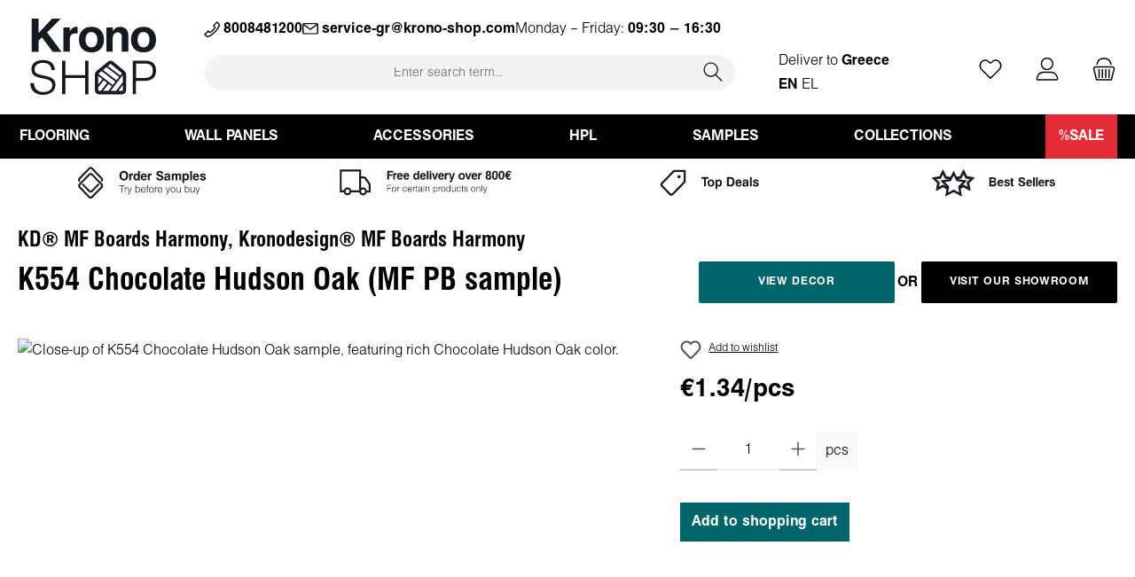

--- FILE ---
content_type: text/html; charset=UTF-8
request_url: https://krono-shop.com/gr/en/mf-pb-k554
body_size: 33546
content:
<!DOCTYPE html>
<html lang="en-GB"
      itemscope="itemscope"
      itemtype="https://schema.org/WebPage">


    
                            
    <head>
            		
                                    <meta charset="utf-8">
            
                            <meta name="viewport"
                      content="width=device-width, initial-scale=1, shrink-to-fit=no">
            
                                <meta name="author"
                      content="">
                <meta name="robots"
                      content="index,follow">
                <meta name="revisit-after"
                      content="15 days">
                <meta name="keywords"
                      content="">
                <meta name="description"
                      content="Melamine Faced Particle board sample of decor K554 Chocolate Hudson Oak  part of Kronodesign® MF Boards Harmony collection.">
            
    <link rel="alternate"
          type="application/rss+xml"
          title="Blog Feed"
          href="/gr/en/blog.rss" />

            

            
                        <meta property="og:type" content="product"/>
        
                    <meta property="og:site_name" content="KronoSHOP"/>
        
                    <meta property="og:url" content="https://krono-shop.com/gr/en/mf-pb-k554"/>
        
                                    <meta property="og:title" content="K554 Chocolate Hudson Oak (MF PB sample) | KS01_52583_BU"/>
                    
                                    <meta property="og:description" content="Melamine Faced Particle board sample of decor K554 Chocolate Hudson Oak  part of Kronodesign® MF Boards Harmony collection."/>
                    
                                    <meta property="og:image" content="https://krono-shop.com/media/a7/3d/4a/1700827616/k554.jpg?ts=1747040598"/>
                    
                                    <meta property="product:brand" content="Kronospan Bulgaria EOOD"/>
                    
                                                            
            <meta property="product:price:amount"
                  content="1.34"/>
            <meta property="product:price:currency"
                  content="EUR"/>
        
                    <meta property="product:product_link" content="https://krono-shop.com/gr/en/mf-pb-k554"/>
        
                    <meta name="twitter:card" content="summary"/>
        
                    <meta name="twitter:site" content="KronoSHOP"/>
        
                                    <meta property="twitter:title" content="K554 Chocolate Hudson Oak (MF PB sample) | KS01_52583_BU"/>
                    
                                    <meta property="twitter:description" content="Melamine Faced Particle board sample of decor K554 Chocolate Hudson Oak  part of Kronodesign® MF Boards Harmony collection."/>
                    
                                    <meta property="twitter:image" content="https://krono-shop.com/media/a7/3d/4a/1700827616/k554.jpg?ts=1747040598"/>
                        


                                <meta itemprop="copyrightHolder"
                      content="KronoSHOP">
                <meta itemprop="copyrightYear"
                      content="">
                <meta itemprop="isFamilyFriendly"
                      content="true">
                <meta itemprop="image"
                      content="https://krono-shop.com/media/a7/78/1e/1712660954/kronoLogo.svg?ts=1712660954">
            
    
                                            <meta name="theme-color"
                      content="#ffffff">
                            
                                                

                
                    <script type="application/ld+json">
            [{"@context":"https:\/\/schema.org\/","@type":"Product","name":"K554 Chocolate Hudson Oak (MF PB sample)","description":"\u00a0","sku":"KS01_52583_BU","mpn":"KS01_52583_BU","brand":{"@type":"Brand","name":"Kronospan Bulgaria EOOD"},"image":["https:\/\/krono-shop.com\/media\/a7\/3d\/4a\/1700827616\/k554.jpg?ts=1747040598"],"offers":[{"@type":"Offer","availability":"https:\/\/schema.org\/LimitedAvailability","itemCondition":"https:\/\/schema.org\/NewCondition","priceCurrency":"EUR","priceValidUntil":"2026-01-22","url":"https:\/\/krono-shop.com\/gr\/en\/mf-pb-k554","price":1.34}]},{"@context":"https:\/\/schema.org","@type":"BreadcrumbList","itemListElement":[{"@type":"ListItem","position":1,"name":"All Products","item":"https:\/\/krono-shop.com\/gr\/en\/all-products-"}]},{"@context":"https:\/\/schema.org","@type":"Organization"}]
        </script>
            


	




    
        

        
                    <link rel="icon" href="https://krono-shop.com/media/1a/16/87/1700827358/favicon.ico?ts=1700827358">
        
                                <link rel="apple-touch-icon"
                  href="https://krono-shop.com/media/04/3a/92/1705411900/icon.svg?ts=1705411900">
                    
        <link rel="canonical" href="https://krono-shop.com/gr/en/mf-pb-k554">
                    <title>K554 Chocolate Hudson Oak (MF PB sample) | KS01_52583_BU</title>
    
                   		                                                                <link rel="stylesheet"
                      href="https://krono-shop.com/theme/c22bc8f871e1cd920728f75e990acd17/css/all.css?1769038792">
                                    

	





        
        
    
            <!-- Custom css code -->
    <style>.custom-listing-category-desc p,
.custom-listing-category-desc span,
.custom-listing-category-desc div {
   font-family: "Helen" !important;
   font-size: 1rem !important;
   line-height: normal !important;
}</style>
    
           
            
                    
    <script>
        window.features = JSON.parse('\u007B\u0022V6_5_0_0\u0022\u003Atrue,\u0022v6.5.0.0\u0022\u003Atrue,\u0022V6_6_0_0\u0022\u003Atrue,\u0022v6.6.0.0\u0022\u003Atrue,\u0022V6_7_0_0\u0022\u003Atrue,\u0022v6.7.0.0\u0022\u003Atrue,\u0022V6_8_0_0\u0022\u003Afalse,\u0022v6.8.0.0\u0022\u003Afalse,\u0022DISABLE_VUE_COMPAT\u0022\u003Atrue,\u0022disable.vue.compat\u0022\u003Atrue,\u0022ACCESSIBILITY_TWEAKS\u0022\u003Atrue,\u0022accessibility.tweaks\u0022\u003Atrue,\u0022TELEMETRY_METRICS\u0022\u003Afalse,\u0022telemetry.metrics\u0022\u003Afalse,\u0022FLOW_EXECUTION_AFTER_BUSINESS_PROCESS\u0022\u003Afalse,\u0022flow.execution.after.business.process\u0022\u003Afalse,\u0022PERFORMANCE_TWEAKS\u0022\u003Afalse,\u0022performance.tweaks\u0022\u003Afalse,\u0022DEFERRED_CART_ERRORS\u0022\u003Afalse,\u0022deferred.cart.errors\u0022\u003Afalse\u007D');
    </script>
        
                                                
                        

    
                    


                        <script                     type="text/javascript">
                window.ga4CustomUrl = '';
            </script>
            
                                                                                        
    
                                                                                                <script                         type="text/javascript">
                    window.googleAnalyticsEnabled = false;
                    window.googleAdsEnabled = false;
                    window.ga4Enabled = false;
                    window.googleTagEnabled = false;

                    window.metaAdsEnabled = false;
                    window.microsoftAdsEnabled = false;
                    window.pinterestAdsEnabled = false;
                    window.tiktokAdsEnabled = false;
                    window.conversionConfiguration = "brutto";
                    window.taxConfiguration = "brutto";

                    window.requestLocale = 'en-GB';

                                        window.ga4CookieConfig = 'consentManager';
                    

                                        window.generateLeadValue = '1';
                                        window.ga4Currency = 'EUR';

                </script>
                                                            <script                             type="text/javascript">
                        window.ga4TagId = 'GTM-N673TKL';
                        window.dataLayer = window.dataLayer || [];
                        window.googleTagEnabled = true;
                        window.ga4Enabled = true;
                        window.ga4controllerName = 'product';
                        window.ga4controllerAction = 'index';
                        window.ga4activeNavigationId = '018c01148a8773a08065da5d7b0b7730';
                        window.ga4activeNavigationName = '';
                        window.ga4affiliation = 'GR/EN';
                        window.ga4salesChannelName = 'GR/EN';
                        window.ga4salesChannelId = '018c0112c8b57053b6c9ac68bf090ba2';
                        if (localStorage.getItem("ga4UserId")) window.ga4UserId = localStorage.getItem("ga4UserId");
                        if (localStorage.getItem("ga4CustomerLifetimeValue")) window.ga4CustomerLifetimeValue = localStorage.getItem("ga4CustomerLifetimeValue");
                        if (localStorage.getItem("ga4CustomerOrderCount")) window.ga4CustomerOrderCount = localStorage.getItem("ga4CustomerOrderCount");

                                                window.ga4upCoupon = false;
                                                                        window.ga4gpCoupon = false;
                                                                        window.customTagManager = false;
                                                                        window.ga4AdvancedConsentMode = true;
                                                                        window.ga4ActiveConsentMode = false;
                                                                        window.metaAdsEnabled = true;
                        
                        
                        
                                            </script>
                                                                                            <script                             type="text/javascript">
                        window.googleAnalyticsEnabled = true;
                                            window.taxConfiguration = 'brutto';
                                        </script>
                                    
                                    <script                         type="text/javascript">
                    window.googleAdsEnabled = true;
                                        window.conversionConfiguration = 'netto';
                                    </script>
                    
        
            <script                     type="text/javascript">
                            window.ga4Guest = false;
                        </script>

                            <script                         type="text/javascript">
                    window.ga4UserLoggedIn = false;
                    if (localStorage.getItem("loginSent")) localStorage.removeItem("loginSent");
                    if (localStorage.getItem("signUpSent")) localStorage.removeItem("signUpSent");
                </script>
            
            
                        
                
    
                        <script                     type="text/javascript">
                window.ga4Product = {};
            </script>
                
                    

                
                    
                    
                                                                
                                                                                        
                

                
                
                                                    
                                                    
                                    <script                             type="text/javascript">
                        window.ga4Product['018c01148a8773a08065da5d7b0b7730'] = {
                            item_id: 'KS01_52583_BU',
                            item_name: 'K554 Chocolate Hudson Oak (MF PB sample)',
                            item_variant: '',
                            item_brand: 'Kronospan Bulgaria EOOD',
                            currency: 'EUR',
                            price: '2.58',
                            extra: {
                                minPurchase: '1',
                                shopware_id: '018c01148a8773a08065da5d7b0b7730',
                                realPrice: '2.58',
                                item_startPrice: '1.34',
                                taxRate: '20',
                                parentId: ''
                            }
                        };
                                                    window.ga4Product['018c01148a8773a08065da5d7b0b7730']['item_list_id'] = 'product';
                            window.ga4Product['018c01148a8773a08065da5d7b0b7730']['item_list_name'] = 'product';
                                                                                                                                                                            window.ga4Product['018c01148a8773a08065da5d7b0b7730']['item_category'] = 'EN';
                                                                                                                                                                window.ga4Product['018c01148a8773a08065da5d7b0b7730']['item_category2'] = 'All Products';
                                                                                                                                        </script>
                            

                
                    
                    
                                                                
                                                                                        
                

                
                
                                                    
                                                    
                                    <script                             type="text/javascript">
                        window.ga4Product['018c0114897870719f3f5803c8a85fe6'] = {
                            item_id: 'KS01_52588_BU',
                            item_name: 'K527 Biscotti Hudson Oak (MF PB sample)',
                            item_variant: '',
                            item_brand: 'Kronospan Bulgaria EOOD',
                            currency: 'EUR',
                            price: '2.58',
                            extra: {
                                minPurchase: '1',
                                shopware_id: '018c0114897870719f3f5803c8a85fe6',
                                realPrice: '2.58',
                                item_startPrice: '1.34',
                                taxRate: '20',
                                parentId: ''
                            }
                        };
                                                    window.ga4Product['018c0114897870719f3f5803c8a85fe6']['item_list_id'] = 'product';
                            window.ga4Product['018c0114897870719f3f5803c8a85fe6']['item_list_name'] = 'product';
                                                                                                                                                                            window.ga4Product['018c0114897870719f3f5803c8a85fe6']['item_category'] = 'EN';
                                                                                                                                                                window.ga4Product['018c0114897870719f3f5803c8a85fe6']['item_category2'] = 'All Products';
                                                                                                                                        </script>
                            

                
                    
                    
                                                                
                                                                                        
                

                
                
                                                    
                                                    
                                    <script                             type="text/javascript">
                        window.ga4Product['018c011489d973a4bbeb8709f9b08377'] = {
                            item_id: 'KS01_52586_BU',
                            item_name: 'K528 Cashmere Hudson Oak (MF PB sample)',
                            item_variant: '',
                            item_brand: 'Kronospan Bulgaria EOOD',
                            currency: 'EUR',
                            price: '2.58',
                            extra: {
                                minPurchase: '1',
                                shopware_id: '018c011489d973a4bbeb8709f9b08377',
                                realPrice: '2.58',
                                item_startPrice: '1.34',
                                taxRate: '20',
                                parentId: ''
                            }
                        };
                                                    window.ga4Product['018c011489d973a4bbeb8709f9b08377']['item_list_id'] = 'product';
                            window.ga4Product['018c011489d973a4bbeb8709f9b08377']['item_list_name'] = 'product';
                                                                                                                                                                            window.ga4Product['018c011489d973a4bbeb8709f9b08377']['item_category'] = 'EN';
                                                                                                                                                                window.ga4Product['018c011489d973a4bbeb8709f9b08377']['item_category2'] = 'All Products';
                                                                                                                                        </script>
                            

                
                    
                    
                                                                
                                                                                        
                

                
                
                                                    
                                                    
                                    <script                             type="text/javascript">
                        window.ga4Product['018c01148a137368913dd760e0554522'] = {
                            item_id: 'KS01_52587_BU',
                            item_name: 'K529 Gold Hudson Oak (MF PB sample)',
                            item_variant: '',
                            item_brand: 'Kronospan Bulgaria EOOD',
                            currency: 'EUR',
                            price: '2.58',
                            extra: {
                                minPurchase: '1',
                                shopware_id: '018c01148a137368913dd760e0554522',
                                realPrice: '2.58',
                                item_startPrice: '1.34',
                                taxRate: '20',
                                parentId: ''
                            }
                        };
                                                    window.ga4Product['018c01148a137368913dd760e0554522']['item_list_id'] = 'product';
                            window.ga4Product['018c01148a137368913dd760e0554522']['item_list_name'] = 'product';
                                                                                                                                                                            window.ga4Product['018c01148a137368913dd760e0554522']['item_category'] = 'EN';
                                                                                                                                                                window.ga4Product['018c01148a137368913dd760e0554522']['item_category2'] = 'All Products';
                                                                                                                                        </script>
                            

                
                    
                    
                                                                
                                                                                        
                

                
                
                                                    
                                                    
                                    <script                             type="text/javascript">
                        window.ga4Product['018c01148a4e710ebce440f609c6d8fa'] = {
                            item_id: 'KS01_52584_BU',
                            item_name: 'K530 Amaretto Hudson Oak (MF PB sample)',
                            item_variant: '',
                            item_brand: 'Kronospan Bulgaria EOOD',
                            currency: 'EUR',
                            price: '2.58',
                            extra: {
                                minPurchase: '1',
                                shopware_id: '018c01148a4e710ebce440f609c6d8fa',
                                realPrice: '2.58',
                                item_startPrice: '1.34',
                                taxRate: '20',
                                parentId: ''
                            }
                        };
                                                    window.ga4Product['018c01148a4e710ebce440f609c6d8fa']['item_list_id'] = 'product';
                            window.ga4Product['018c01148a4e710ebce440f609c6d8fa']['item_list_name'] = 'product';
                                                                                                                                                                            window.ga4Product['018c01148a4e710ebce440f609c6d8fa']['item_category'] = 'EN';
                                                                                                                                                                window.ga4Product['018c01148a4e710ebce440f609c6d8fa']['item_category2'] = 'All Products';
                                                                                                                                        </script>
                            

                
                    
                    
                                                                
                                                                                        
                

                
                
                                                    
                                                    
                                    <script                             type="text/javascript">
                        window.ga4Product['018c01148ac07259ab5cd3e8604b5081'] = {
                            item_id: 'KS01_52384_BU',
                            item_name: 'K531 Stone Arvadonna Chestnut (MF PB sample)',
                            item_variant: '',
                            item_brand: 'Kronospan Bulgaria EOOD',
                            currency: 'EUR',
                            price: '2.58',
                            extra: {
                                minPurchase: '1',
                                shopware_id: '018c01148ac07259ab5cd3e8604b5081',
                                realPrice: '2.58',
                                item_startPrice: '1.34',
                                taxRate: '20',
                                parentId: ''
                            }
                        };
                                                    window.ga4Product['018c01148ac07259ab5cd3e8604b5081']['item_list_id'] = 'product';
                            window.ga4Product['018c01148ac07259ab5cd3e8604b5081']['item_list_name'] = 'product';
                                                                                                                                                                            window.ga4Product['018c01148ac07259ab5cd3e8604b5081']['item_category'] = 'EN';
                                                                                                                                                                window.ga4Product['018c01148ac07259ab5cd3e8604b5081']['item_category2'] = 'All Products';
                                                                                                                                        </script>
                            

                
                    
                    
                                                                
                                                                                        
                

                
                
                                                    
                                                    
                                    <script                             type="text/javascript">
                        window.ga4Product['018c01148af970009886c1b5c03e544d'] = {
                            item_id: 'KS01_52373_BU',
                            item_name: 'K532 Flamed Arvadonna Chestnut (MF PB sample)',
                            item_variant: '',
                            item_brand: 'Kronospan Bulgaria EOOD',
                            currency: 'EUR',
                            price: '2.58',
                            extra: {
                                minPurchase: '1',
                                shopware_id: '018c01148af970009886c1b5c03e544d',
                                realPrice: '2.58',
                                item_startPrice: '1.34',
                                taxRate: '20',
                                parentId: ''
                            }
                        };
                                                    window.ga4Product['018c01148af970009886c1b5c03e544d']['item_list_id'] = 'product';
                            window.ga4Product['018c01148af970009886c1b5c03e544d']['item_list_name'] = 'product';
                                                                                                                                                                            window.ga4Product['018c01148af970009886c1b5c03e544d']['item_category'] = 'EN';
                                                                                                                                                                window.ga4Product['018c01148af970009886c1b5c03e544d']['item_category2'] = 'All Products';
                                                                                                                                        </script>
                            

                
                    
                    
                                                                
                                                                                        
                

                
                
                                                    
                                                    
                                    <script                             type="text/javascript">
                        window.ga4Product['018c01148b3370baa4cb1d8986939873'] = {
                            item_id: 'KS01_52581_BU',
                            item_name: 'K533 Mink Arvadonna Chestnut (MF PB sample)',
                            item_variant: '',
                            item_brand: 'Kronospan Bulgaria EOOD',
                            currency: 'EUR',
                            price: '2.58',
                            extra: {
                                minPurchase: '1',
                                shopware_id: '018c01148b3370baa4cb1d8986939873',
                                realPrice: '2.58',
                                item_startPrice: '1.34',
                                taxRate: '20',
                                parentId: ''
                            }
                        };
                                                    window.ga4Product['018c01148b3370baa4cb1d8986939873']['item_list_id'] = 'product';
                            window.ga4Product['018c01148b3370baa4cb1d8986939873']['item_list_name'] = 'product';
                                                                                                                                                                            window.ga4Product['018c01148b3370baa4cb1d8986939873']['item_category'] = 'EN';
                                                                                                                                                                window.ga4Product['018c01148b3370baa4cb1d8986939873']['item_category2'] = 'All Products';
                                                                                                                                        </script>
                            

                
                    
                    
                                                                
                                                                                        
                

                
                
                                                    
                                                    
                                    <script                             type="text/javascript">
                        window.ga4Product['018c01148b6c71a79f68c5cf39a6f47a'] = {
                            item_id: 'KS01_52580_BU',
                            item_name: 'K534 Charcoal Arvadonna Chestnut (MF PB sample)',
                            item_variant: '',
                            item_brand: 'Kronospan Bulgaria EOOD',
                            currency: 'EUR',
                            price: '2.58',
                            extra: {
                                minPurchase: '1',
                                shopware_id: '018c01148b6c71a79f68c5cf39a6f47a',
                                realPrice: '2.58',
                                item_startPrice: '1.34',
                                taxRate: '20',
                                parentId: ''
                            }
                        };
                                                    window.ga4Product['018c01148b6c71a79f68c5cf39a6f47a']['item_list_id'] = 'product';
                            window.ga4Product['018c01148b6c71a79f68c5cf39a6f47a']['item_list_name'] = 'product';
                                                                                                                                                                            window.ga4Product['018c01148b6c71a79f68c5cf39a6f47a']['item_category'] = 'EN';
                                                                                                                                                                window.ga4Product['018c01148b6c71a79f68c5cf39a6f47a']['item_category2'] = 'All Products';
                                                                                                                                        </script>
                                        
    
            
                    
    

                            
            
                
        
                                <script>
                window.activeNavigationId = '018c0112a4fe7027afbcecb6fd2ca692';
                window.activeRoute = 'frontend.detail.page';
                window.activeRouteParameters = '\u007B\u0022_httpCache\u0022\u003Atrue,\u0022productId\u0022\u003A\u0022018c01148a8773a08065da5d7b0b7730\u0022\u007D';
                window.router = {
                    'frontend.cart.offcanvas': '/gr/en/checkout/offcanvas',
                    'frontend.cookie.offcanvas': '/gr/en/cookie/offcanvas',
                    'frontend.checkout.finish.page': '/gr/en/checkout/finish',
                    'frontend.checkout.info': '/gr/en/widgets/checkout/info',
                    'frontend.menu.offcanvas': '/gr/en/widgets/menu/offcanvas',
                    'frontend.cms.page': '/gr/en/widgets/cms',
                    'frontend.cms.navigation.page': '/gr/en/widgets/cms/navigation',
                    'frontend.country.country-data': '/gr/en/country/country-state-data',
                    'frontend.app-system.generate-token': '/gr/en/app-system/Placeholder/generate-token',
                    'frontend.gateway.context': '/gr/en/gateway/context',
                    'frontend.cookie.consent.offcanvas': '/gr/en/cookie/consent-offcanvas',
                    'frontend.account.login.page': '/gr/en/account/login',
                    };
                window.salesChannelId = '018c0112c8b57053b6c9ac68bf090ba2';
            </script>
        
                                <script>
                
                window.breakpoints = JSON.parse('\u007B\u0022xs\u0022\u003A0,\u0022sm\u0022\u003A576,\u0022md\u0022\u003A768,\u0022lg\u0022\u003A992,\u0022xl\u0022\u003A1200,\u0022xxl\u0022\u003A1400\u007D');
            </script>
        
                                    <script>
                    window.customerLoggedInState = 0;

                    window.wishlistEnabled = 1;
                </script>
                    
                			<script src="https://krono-shop.com/theme/019aee66b32172d8ba6a0fb57246d307/assets/js/jquery-3.5.1.slim.min.js?1769038814"></script>
			
		        

                        
    <script>
        window.validationMessages = JSON.parse('\u007B\u0022required\u0022\u003A\u0022Input\u0020should\u0020not\u0020be\u0020empty.\u0022,\u0022email\u0022\u003A\u0022Invalid\u0020email\u0020address.\u0020Email\u0020addresses\u0020must\u0020use\u0020the\u0020format\u0020\\\u0022user\u0040example.com\\\u0022.\u0022,\u0022confirmation\u0022\u003A\u0022Confirmation\u0020field\u0020does\u0020not\u0020match.\u0022,\u0022minLength\u0022\u003A\u0022Input\u0020is\u0020too\u0020short.\u0022\u007D');
    </script>
        
                                                            <script>
                        window.themeJsPublicPath = 'https://krono-shop.com/theme/c22bc8f871e1cd920728f75e990acd17/js/';
                    </script>
                                            <script type="text/javascript" src="https://krono-shop.com/theme/c22bc8f871e1cd920728f75e990acd17/js/storefront/storefront.js?1769038792" defer></script>
                                            <script type="text/javascript" src="https://krono-shop.com/theme/c22bc8f871e1cd920728f75e990acd17/js/shipping-products/shipping-products.js?1769038792" defer></script>
                                            <script type="text/javascript" src="https://krono-shop.com/theme/c22bc8f871e1cd920728f75e990acd17/js/postcode-validator/postcode-validator.js?1769038792" defer></script>
                                            <script type="text/javascript" src="https://krono-shop.com/theme/c22bc8f871e1cd920728f75e990acd17/js/service-bar/service-bar.js?1769038792" defer></script>
                                            <script type="text/javascript" src="https://krono-shop.com/theme/c22bc8f871e1cd920728f75e990acd17/js/speedy/speedy.js?1769038792" defer></script>
                                            <script type="text/javascript" src="https://krono-shop.com/theme/c22bc8f871e1cd920728f75e990acd17/js/swag-pay-pal/swag-pay-pal.js?1769038792" defer></script>
                                            <script type="text/javascript" src="https://krono-shop.com/theme/c22bc8f871e1cd920728f75e990acd17/js/deals-update/deals-update.js?1769038792" defer></script>
                                            <script type="text/javascript" src="https://krono-shop.com/theme/c22bc8f871e1cd920728f75e990acd17/js/d-i-sco-g-a4/d-i-sco-g-a4.js?1769038792" defer></script>
                                            <script type="text/javascript" src="https://krono-shop.com/theme/c22bc8f871e1cd920728f75e990acd17/js/netzp-blog6/netzp-blog6.js?1769038792" defer></script>
                                            <script type="text/javascript" src="https://krono-shop.com/theme/c22bc8f871e1cd920728f75e990acd17/js/cbax-modul-analytics/cbax-modul-analytics.js?1769038792" defer></script>
                                            <script type="text/javascript" src="https://krono-shop.com/theme/c22bc8f871e1cd920728f75e990acd17/js/stripe-payments-app/stripe-payments-app.js?1769038792" defer></script>
                                            <script type="text/javascript" src="https://krono-shop.com/theme/c22bc8f871e1cd920728f75e990acd17/js/tcinn-theme-ware-clean/tcinn-theme-ware-clean.js?1769038792" defer></script>
                                            <script type="text/javascript" src="https://krono-shop.com/theme/c22bc8f871e1cd920728f75e990acd17/js/custom-krono-theme/custom-krono-theme.js?1769038792" defer></script>
                                                        

    
        </head>

    <body class="is-ctl-product is-act-index themeware twt-clean twt-header-type-1 twt-full-width-boxed twt-is-cms-product-detail">

            
                
    
    
            <div id="page-top" class="skip-to-content bg-primary-subtle text-primary-emphasis overflow-hidden" tabindex="-1">
            <div class="container skip-to-content-container d-flex justify-content-center visually-hidden-focusable">
                                                                                        <a href="#content-main" class="skip-to-content-link d-inline-flex text-decoration-underline m-1 p-2 fw-bold gap-2">
                                Skip to main content
                            </a>
                                            
                                                                        <a href="#header-main-search-input" class="skip-to-content-link d-inline-flex text-decoration-underline m-1 p-2 fw-bold gap-2 d-none d-sm-block">
                                Skip to search
                            </a>
                                            
                                                                        <a href="#main-navigation-menu" class="skip-to-content-link d-inline-flex text-decoration-underline m-1 p-2 fw-bold gap-2 d-none d-lg-block">
                                Skip to main navigation
                            </a>
                                                                        </div>
        </div>
        
    						                            
                <noscript class="noscript-main">
                

            </noscript>
        

                    		
		
		            
    
        <header class="header-main">
                            <div class="container">
                        			
	
    

<div id="delivery-location-container" class="drop-menu-closed">
	<div class="delivery-location-top-wrap">
		<h2 class="delivery-location-heading">Choose your delivery location</h2>
		<div title="Close" class="delivery-location-close">
			<span class="icon icon-x icon-sm">
                <svg xmlns="http://www.w3.org/2000/svg" xmlns:xlink="http://www.w3.org/1999/xlink" width="24" height="24" viewBox="0 0 24 24"><use xlink:href="#icons-default-x" fill="#758CA3" fill-rule="evenodd"></use>
				</svg>
        </span>
		</div>
	</div>
	<div id="delivery-location-inner-wrap">
		<div class="delivery-location-shop">
			<div class="delivery-location-country-wrap">
				<img id="int-s" src="/media/0e/d1/0b/1700827384/reglobe.png"/>
				<p class="delivery-location-country">
					International (Samples)
				</p>
			</div>

			<div id="btns" class="delivery-location-btn-wrap">
					<button data-country="INT" data-language="EN" onclick="goToShop(this)">EN</button>
			</div>
		</div>
					<div class="delivery-location-shop">
				<div class="delivery-location-country-wrap">
					<img id="int-s" src="/media/21/7c/85/1700827317/austria.jpg"/>
					<p class="delivery-location-country">
						Austria
					</p>
				</div>
				
				<div id="btns" class="delivery-location-btn-wrap">
											<button data-country=AT data-language=DE onclick="goToShop(this)">
							DE
						</button>
											<button data-country=AT data-language=EN onclick="goToShop(this)">
							EN
						</button>
									</div>
			</div>
					<div class="delivery-location-shop">
				<div class="delivery-location-country-wrap">
					<img id="int-s" src="/media/54/08/61/1700827316/belgium.jpg"/>
					<p class="delivery-location-country">
						Belgium
					</p>
				</div>
				
				<div id="btns" class="delivery-location-btn-wrap">
											<button data-country=BE data-language=EN onclick="goToShop(this)">
							EN
						</button>
									</div>
			</div>
					<div class="delivery-location-shop">
				<div class="delivery-location-country-wrap">
					<img id="int-s" src="/media/7d/63/e0/1700827313/bulgaria.jpg"/>
					<p class="delivery-location-country">
						Bulgaria
					</p>
				</div>
				
				<div id="btns" class="delivery-location-btn-wrap">
											<button data-country=BG data-language=BG onclick="goToShop(this)">
							BG
						</button>
											<button data-country=BG data-language=EN onclick="goToShop(this)">
							EN
						</button>
									</div>
			</div>
					<div class="delivery-location-shop">
				<div class="delivery-location-country-wrap">
					<img id="int-s" src="/media/17/7e/e5/1700827323/cyprus.jpg"/>
					<p class="delivery-location-country">
						Cyprus
					</p>
				</div>
				
				<div id="btns" class="delivery-location-btn-wrap">
											<button data-country=CY data-language=EN onclick="goToShop(this)">
							EN
						</button>
									</div>
			</div>
					<div class="delivery-location-shop">
				<div class="delivery-location-country-wrap">
					<img id="int-s" src="/media/b3/f4/08/1700827323/czech-republic.jpg"/>
					<p class="delivery-location-country">
						Czech Republic
					</p>
				</div>
				
				<div id="btns" class="delivery-location-btn-wrap">
											<button data-country=CZ data-language=EN onclick="goToShop(this)">
							EN
						</button>
									</div>
			</div>
					<div class="delivery-location-shop">
				<div class="delivery-location-country-wrap">
					<img id="int-s" src="/media/e2/73/60/1700827315/germany.jpg"/>
					<p class="delivery-location-country">
						Germany
					</p>
				</div>
				
				<div id="btns" class="delivery-location-btn-wrap">
											<button data-country=DE data-language=DE onclick="goToShop(this)">
							DE
						</button>
											<button data-country=DE data-language=EN onclick="goToShop(this)">
							EN
						</button>
									</div>
			</div>
					<div class="delivery-location-shop">
				<div class="delivery-location-country-wrap">
					<img id="int-s" src="/media/01/c1/1e/1700827323/denmark.jpg"/>
					<p class="delivery-location-country">
						Denmark
					</p>
				</div>
				
				<div id="btns" class="delivery-location-btn-wrap">
											<button data-country=DK data-language=EN onclick="goToShop(this)">
							EN
						</button>
									</div>
			</div>
					<div class="delivery-location-shop">
				<div class="delivery-location-country-wrap">
					<img id="int-s" src="/media/57/33/c3/1700827318/estonia.jpg"/>
					<p class="delivery-location-country">
						Estonia
					</p>
				</div>
				
				<div id="btns" class="delivery-location-btn-wrap">
											<button data-country=EE data-language=EN onclick="goToShop(this)">
							EN
						</button>
									</div>
			</div>
					<div class="delivery-location-shop">
				<div class="delivery-location-country-wrap">
					<img id="int-s" src="/media/bb/88/24/1700827330/spain.jpg"/>
					<p class="delivery-location-country">
						Spain
					</p>
				</div>
				
				<div id="btns" class="delivery-location-btn-wrap">
											<button data-country=ES data-language=EN onclick="goToShop(this)">
							EN
						</button>
									</div>
			</div>
					<div class="delivery-location-shop">
				<div class="delivery-location-country-wrap">
					<img id="int-s" src="/media/5d/c7/b9/1700827325/finland.jpg"/>
					<p class="delivery-location-country">
						Finland
					</p>
				</div>
				
				<div id="btns" class="delivery-location-btn-wrap">
											<button data-country=FI data-language=EN onclick="goToShop(this)">
							EN
						</button>
									</div>
			</div>
					<div class="delivery-location-shop">
				<div class="delivery-location-country-wrap">
					<img id="int-s" src="/media/36/40/6e/1700827317/france.jpg"/>
					<p class="delivery-location-country">
						France
					</p>
				</div>
				
				<div id="btns" class="delivery-location-btn-wrap">
											<button data-country=FR data-language=EN onclick="goToShop(this)">
							EN
						</button>
									</div>
			</div>
					<div class="delivery-location-shop">
				<div class="delivery-location-country-wrap">
					<img id="int-s" src="/media/3b/a1/bf/1700827341/greece.jpg"/>
					<p class="delivery-location-country">
						Greece
					</p>
				</div>
				
				<div id="btns" class="delivery-location-btn-wrap">
											<button data-country=GR data-language=EL onclick="goToShop(this)">
							EL
						</button>
											<button data-country=GR data-language=EN onclick="goToShop(this)">
							EN
						</button>
									</div>
			</div>
					<div class="delivery-location-shop">
				<div class="delivery-location-country-wrap">
					<img id="int-s" src="/media/3c/1d/a1/1700827331/croatia.jpg"/>
					<p class="delivery-location-country">
						Croatia
					</p>
				</div>
				
				<div id="btns" class="delivery-location-btn-wrap">
											<button data-country=HR data-language=EN onclick="goToShop(this)">
							EN
						</button>
									</div>
			</div>
					<div class="delivery-location-shop">
				<div class="delivery-location-country-wrap">
					<img id="int-s" src="/media/6f/df/10/1700827314/hungary.jpg"/>
					<p class="delivery-location-country">
						Hungary
					</p>
				</div>
				
				<div id="btns" class="delivery-location-btn-wrap">
											<button data-country=HU data-language=EN onclick="goToShop(this)">
							EN
						</button>
									</div>
			</div>
					<div class="delivery-location-shop">
				<div class="delivery-location-country-wrap">
					<img id="int-s" src="/media/b1/09/8a/1700827317/ireland.jpg"/>
					<p class="delivery-location-country">
						Ireland
					</p>
				</div>
				
				<div id="btns" class="delivery-location-btn-wrap">
											<button data-country=IE data-language=EN onclick="goToShop(this)">
							EN
						</button>
									</div>
			</div>
					<div class="delivery-location-shop">
				<div class="delivery-location-country-wrap">
					<img id="int-s" src="/media/80/5a/b1/1700827315/italy.jpg"/>
					<p class="delivery-location-country">
						Italy
					</p>
				</div>
				
				<div id="btns" class="delivery-location-btn-wrap">
											<button data-country=IT data-language=EN onclick="goToShop(this)">
							EN
						</button>
									</div>
			</div>
					<div class="delivery-location-shop">
				<div class="delivery-location-country-wrap">
					<img id="int-s" src="/media/2e/f5/08/1700827314/lithuania.jpg"/>
					<p class="delivery-location-country">
						Lithuania
					</p>
				</div>
				
				<div id="btns" class="delivery-location-btn-wrap">
											<button data-country=LT data-language=EN onclick="goToShop(this)">
							EN
						</button>
									</div>
			</div>
					<div class="delivery-location-shop">
				<div class="delivery-location-country-wrap">
					<img id="int-s" src="/media/4c/77/a0/1700827316/luxembourg.jpg"/>
					<p class="delivery-location-country">
						Luxembourg
					</p>
				</div>
				
				<div id="btns" class="delivery-location-btn-wrap">
											<button data-country=LU data-language=EN onclick="goToShop(this)">
							EN
						</button>
									</div>
			</div>
					<div class="delivery-location-shop">
				<div class="delivery-location-country-wrap">
					<img id="int-s" src="/media/6e/57/54/1700827317/latvia.jpg"/>
					<p class="delivery-location-country">
						Latvia
					</p>
				</div>
				
				<div id="btns" class="delivery-location-btn-wrap">
											<button data-country=LV data-language=EN onclick="goToShop(this)">
							EN
						</button>
									</div>
			</div>
					<div class="delivery-location-shop">
				<div class="delivery-location-country-wrap">
					<img id="int-s" src="/media/9e/5b/39/1700827315/malta.jpg"/>
					<p class="delivery-location-country">
						Malta
					</p>
				</div>
				
				<div id="btns" class="delivery-location-btn-wrap">
											<button data-country=MT data-language=EN onclick="goToShop(this)">
							EN
						</button>
									</div>
			</div>
					<div class="delivery-location-shop">
				<div class="delivery-location-country-wrap">
					<img id="int-s" src="/media/b7/05/1a/1700827319/netherlands.jpg"/>
					<p class="delivery-location-country">
						Netherlands
					</p>
				</div>
				
				<div id="btns" class="delivery-location-btn-wrap">
											<button data-country=NL data-language=EN onclick="goToShop(this)">
							EN
						</button>
									</div>
			</div>
					<div class="delivery-location-shop">
				<div class="delivery-location-country-wrap">
					<img id="int-s" src="/media/33/ed/03/1700827314/poland.jpg"/>
					<p class="delivery-location-country">
						Poland
					</p>
				</div>
				
				<div id="btns" class="delivery-location-btn-wrap">
											<button data-country=PL data-language=EN onclick="goToShop(this)">
							EN
						</button>
									</div>
			</div>
					<div class="delivery-location-shop">
				<div class="delivery-location-country-wrap">
					<img id="int-s" src="/media/ce/46/b7/1700827326/portugal.jpg"/>
					<p class="delivery-location-country">
						Portugal
					</p>
				</div>
				
				<div id="btns" class="delivery-location-btn-wrap">
											<button data-country=PT data-language=EN onclick="goToShop(this)">
							EN
						</button>
									</div>
			</div>
					<div class="delivery-location-shop">
				<div class="delivery-location-country-wrap">
					<img id="int-s" src="/media/f4/fd/5a/1700827316/romania.jpg"/>
					<p class="delivery-location-country">
						Romania
					</p>
				</div>
				
				<div id="btns" class="delivery-location-btn-wrap">
											<button data-country=RO data-language=EN onclick="goToShop(this)">
							EN
						</button>
											<button data-country=RO data-language=RO onclick="goToShop(this)">
							RO
						</button>
									</div>
			</div>
					<div class="delivery-location-shop">
				<div class="delivery-location-country-wrap">
					<img id="int-s" src="/media/a0/3c/53/1700827326/sweden.jpg"/>
					<p class="delivery-location-country">
						Sweden
					</p>
				</div>
				
				<div id="btns" class="delivery-location-btn-wrap">
											<button data-country=SE data-language=EN onclick="goToShop(this)">
							EN
						</button>
									</div>
			</div>
					<div class="delivery-location-shop">
				<div class="delivery-location-country-wrap">
					<img id="int-s" src="/media/ee/fa/2f/1700827322/slovenia.jpg"/>
					<p class="delivery-location-country">
						Slovenia
					</p>
				</div>
				
				<div id="btns" class="delivery-location-btn-wrap">
											<button data-country=SI data-language=EN onclick="goToShop(this)">
							EN
						</button>
									</div>
			</div>
					<div class="delivery-location-shop">
				<div class="delivery-location-country-wrap">
					<img id="int-s" src="/media/ae/69/ab/1700827329/slovakia.jpg"/>
					<p class="delivery-location-country">
						Slovakia
					</p>
				</div>
				
				<div id="btns" class="delivery-location-btn-wrap">
											<button data-country=SK data-language=EN onclick="goToShop(this)">
							EN
						</button>
									</div>
			</div>
			</div>
	   
</div>

<script>
	const deliveryLocationClose = document.querySelector(".delivery-location-close");

	deliveryLocationClose.addEventListener("click", () => {
		const doropdown = document.getElementById("delivery-location-container");
		doropdown.classList.remove("drop-menu-active");
		doropdown.classList.add("drop-menu-closed");
		const offcanvas = document.querySelector(".offcanvas");
        const backdrop = document.querySelector(".offcanvas-backdrop");
		const headerActions = document.querySelector(".header-actions-col");
		if (offcanvas && backdrop) {
			offcanvas.style.zIndex = "1045";
			backdrop.style.zIndex = "1040";			

			setTimeout(() => {
				headerActions.style.opacity = "1";
			}, 1000);
			
		}
		
		setTimeout(() => {
		doropdown.style.top = "-200%";
		doropdown.style.display = "none";
		}, 500);
		
	});

	const goToShop = (a) => {
		const locale = `/${
		a.dataset.country.toLowerCase()
		}/${
		a.dataset.language.toLowerCase()
		}`;
		const currentUrl = window.location.pathname;
		const targetUrl = `${window.location.origin}${locale}`;
		// const targetUrl = `${
		// window.location.origin
		// }${locale}/${
		// currentUrl.slice(7) || ""
		// }`;
		window.location.replace(targetUrl);
	};

	</script>


 <script src=https://krono-shop.com/js/Splide/splide-extension-auto-scroll.min.js?1768996443></script>
 <script src=https://krono-shop.com/js/Splide/splide.min.js?1768996443></script>
 <link rel="stylesheet" href=https://krono-shop.com/css/Splide/splide.min.css?1768996443>

						        <div class="row align-items-center header-row">
                            <div class="col-12 col-lg-auto header-logo-col pb-sm-2 my-3 m-lg-0">
                        <div class="header-logo-main text-center">
                    <a class="header-logo-main-link"
               href="/gr/en/"
               title="Go to homepage">
                				                    <picture class="header-logo-picture d-block m-auto">
                                                                                    <source srcset="https://krono-shop.com/media/98/e5/1b/1705411804/kronoshop-horizontal.svg?ts=1705411804"
                                        media="(min-width: 768px) and (max-width: 991px)">
                                                    
                                                                                    <source srcset="https://krono-shop.com/media/98/e5/1b/1705411804/kronoshop-horizontal.svg?ts=1705411804"
                                        media="(max-width: 767px)">
                                                    
                                                                                    <img src="https://krono-shop.com/media/a7/78/1e/1712660954/kronoLogo.svg?ts=1712660954"
                                     alt="Go to homepage"
                                     class="img-fluid header-logo-main-img">
                                                                        </picture>
                
	
					
		            </a>
            </div>
                </div>
            
            					                <div class="col-12 order-2 col-sm order-sm-1 header-search-col">
                    <div class="row">
                        <div class="col-sm-auto d-none d-sm-block d-lg-none">
                                                            <div class="nav-main-toggle">
                                                                            <button
                                            class="btn nav-main-toggle-btn header-actions-btn"
                                            type="button"
                                            data-off-canvas-menu="true"
                                            aria-label="Menu"
                                        >
                                            				    
        
        
        
                        


    











    <span class="icon icon-themeware icon-stack icon-solid" aria-hidden="true"><?xml version="1.0" encoding="utf-8"?><svg  xmlns="http://www.w3.org/2000/svg" viewBox="0 0 24 24"><path d="M2,5.13H22a.63.63,0,0,0,.63-.63A.62.62,0,0,0,22,3.88H2a.62.62,0,0,0-.62.62A.63.63,0,0,0,2,5.13Z"/><path d="M22,11.29H2a.63.63,0,0,0,0,1.25H22a.63.63,0,1,0,0-1.25Z"/><path d="M22,18.88H2a.62.62,0,0,0-.62.62.63.63,0,0,0,.62.63H22a.63.63,0,0,0,.63-.63A.63.63,0,0,0,22,18.88Z"/></svg></span>







    	
		<span class="header-nav-main-toggle-label">
		Navigation
	</span>
                                        </button>
                                                                    </div>
                                                    </div>
                        <div class="col">
                            

        
    <div class="ckt-contact-info">
        <a href="tel:8008481200" class="contact-info-item contact-info-phone">
            <img class="contact-info-phone-icon" src="/media/16/25/14/1700827273/phone.svg" alt="Phone"/>
            <strong>8008481200</strong>
        </a>

        <a href="/gr/en/contacts" class="contact-info-item contact-info-email">
            <img class="contact-info-email-icon" src="/media/2e/80/f3/1700827271/envelop.svg" alt="Email"/>
            <strong>service-gr@krono-shop.com</strong>
        </a>

        <span class="contact-info-item contact-info-working-time-wrapper">
			<span class="contact-info-workdays">Monday – Friday:</span>
			<span class="contact-info-worktime"><strong>09:30 – 16:30</strong></span>
		</span>
    </div>


    <div class="ckt-search-wrapper">
            <div class="collapse"
         id="searchCollapse">
        <div class="header-search my-2 m-sm-auto">
                            <form action="/gr/en/search"
                      method="get"
                      data-search-widget="true"
                      data-search-widget-options="{&quot;searchWidgetMinChars&quot;:2}"
                      data-url="/gr/en/suggest?search="
                      class="header-search-form js-search-form">
                    		                        <div class="input-group">
                                                            <input
                                    type="search"
                                    id="header-main-search-input"
                                    name="search"
                                    class="form-control header-search-input"
                                    autocomplete="off"
                                    autocapitalize="off"
                                    placeholder="Enter search term..."
                                    aria-label="Enter search term..."
                                    role="combobox"
                                    aria-autocomplete="list"
                                    aria-controls="search-suggest-listbox"
                                    aria-expanded="false"
                                    aria-describedby="search-suggest-result-info"
                                    value="">
                            
                            	<button type="submit"
			class="btn header-search-btn"
			aria-label="Search"
	>
		<span class="header-search-icon">
													    
        
        
        
                        


    











    <span class="icon icon-themeware icon-search icon-solid" aria-hidden="true"><?xml version="1.0" encoding="utf-8"?><svg  xmlns="http://www.w3.org/2000/svg" viewBox="0 0 24 24"><path d="M22.44,21.7,15.75,15a8.11,8.11,0,1,0-.9.87l6.71,6.71a.63.63,0,0,0,.88-.89ZM2.63,9.49a7,7,0,1,1,7,7A7,7,0,0,1,2.63,9.49Z"/></svg></span>







    					</span>
	</button>

                                                            <button class="btn header-close-btn js-search-close-btn d-none"
                                        type="button"
                                        aria-label="Close the dropdown search">
                                    <span class="header-close-icon">
                                            
        
        
        
                                    
                <span class="icon icon-x" aria-hidden="true">
                                        <svg xmlns="http://www.w3.org/2000/svg" xmlns:xlink="http://www.w3.org/1999/xlink" width="24" height="24" viewBox="0 0 24 24"><defs><path d="m10.5858 12-7.293-7.2929c-.3904-.3905-.3904-1.0237 0-1.4142.3906-.3905 1.0238-.3905 1.4143 0L12 10.5858l7.2929-7.293c.3905-.3904 1.0237-.3904 1.4142 0 .3905.3906.3905 1.0238 0 1.4143L13.4142 12l7.293 7.2929c.3904.3905.3904 1.0237 0 1.4142-.3906.3905-1.0238.3905-1.4143 0L12 13.4142l-7.2929 7.293c-.3905.3904-1.0237.3904-1.4142 0-.3905-.3906-.3905-1.0238 0-1.4143L10.5858 12z" id="icons-default-x" /></defs><use xlink:href="#icons-default-x" fill="#758CA3" fill-rule="evenodd" /></svg>
                    </span>

                                        </span>
                                </button>
                                                    </div>
                    

					                </form>
                    </div>
    </div>

      
        <div class="lang-switcher-wrapper">
            <div class="deliver-to deliver-to-desktop">
                                    <span class="delivery-location-info">Deliver to
						<strong>Greece</strong>
					</span>
                            </div>
            <div class="language-sw">
                     
                        
                                                        <span 
                    data-url="https://krono-shop.com/gr/en"
                    class="language active-language"
                    data-listener-added="true"
                    onclick="window.location.href='https://krono-shop.com/gr/en';">
                    EN
                    </span>
                                                        <span 
                    data-url="https://krono-shop.com/gr/el"
                    class="language "
                    data-listener-added="true"
                    onclick="window.location.href='https://krono-shop.com/gr/el';">
                    EL
                    </span>
                            </div>
        </div>

    </div>
                        </div>
                    </div>
                </div>
            

	
                            <div class="col-12 order-1 col-sm-auto order-sm-2 header-actions-col">
                    <div class="row g-0">
                        		
	
				
	
			
																				
								
				
				
					
			
			<div class="col d-sm-none">
		<div class="menu-button">

							<button
                    class="btn nav-main-toggle-btn header-actions-btn"
					type="button"
					data-off-canvas-menu="true"
					aria-label="Menu"
					title="Navigation"
				>
																														    
        
        
        
                        


    











    <span class="icon icon-themeware icon-stack icon-solid" aria-hidden="true"><?xml version="1.0" encoding="utf-8"?><svg  xmlns="http://www.w3.org/2000/svg" viewBox="0 0 24 24"><path d="M2,5.13H22a.63.63,0,0,0,.63-.63A.62.62,0,0,0,22,3.88H2a.62.62,0,0,0-.62.62A.63.63,0,0,0,2,5.13Z"/><path d="M22,11.29H2a.63.63,0,0,0,0,1.25H22a.63.63,0,1,0,0-1.25Z"/><path d="M22,18.88H2a.62.62,0,0,0-.62.62.63.63,0,0,0,.62.63H22a.63.63,0,0,0,.63-.63A.63.63,0,0,0,22,18.88Z"/></svg></span>







    											
										<span class="header-nav-main-toggle-label">
						Navigation
					</span>
				</button>
			
		</div>
	</div>

                        		
		
					
		
		
	<div class="d-sm-none col-auto twt-search-col">
		  <div class="search-toggle">
				<button class="btn header-actions-btn search-toggle-btn js-search-toggle-btn collapsed"
						type="button"
						data-bs-toggle="collapse"
						data-bs-target="#searchCollapse"
						aria-expanded="false"
						aria-controls="searchCollapse"
						aria-label="Search"
				>
										<span class="header-search-toggle-icon">
													    
        
        
        
                        


    











    <span class="icon icon-themeware icon-search icon-solid" aria-hidden="true"><?xml version="1.0" encoding="utf-8"?><svg  xmlns="http://www.w3.org/2000/svg" viewBox="0 0 24 24"><path d="M22.44,21.7,15.75,15a8.11,8.11,0,1,0-.9.87l6.71,6.71a.63.63,0,0,0,.88-.89ZM2.63,9.49a7,7,0,1,1,7,7A7,7,0,0,1,2.63,9.49Z"/></svg></span>







    						
													    
        
        
        
                        


    











    <span class="icon icon-themeware icon-x icon-solid" aria-hidden="true"><?xml version="1.0" encoding="utf-8"?><svg  xmlns="http://www.w3.org/2000/svg" viewBox="0 0 24 24"><path d="M12.88,12l9.56-9.56a.62.62,0,1,0-.88-.88L12,11.12,2.44,1.56a.62.62,0,0,0-.88.88L11.12,12,1.56,21.56a.61.61,0,0,0,0,.88.63.63,0,0,0,.44.19.63.63,0,0,0,.44-.19L12,12.88l9.56,9.56a.6.6,0,0,0,.88,0,.61.61,0,0,0,0-.88Z"/></svg></span>







    											</span>

										<span class="header-search-toggle-name">
						Search
					</span>
				</button>
		  </div>
	 </div>

                                                    						                                <div class="col-auto">
                                    <div class="header-wishlist">
                                        <a class="btn header-wishlist-btn header-actions-btn"
                                           href="/gr/en/wishlist"
                                           title="Wishlist"
                                           aria-labelledby="wishlist-basket-live-area"
                                        >
                                            			
							<span class="header-wishlist-icon">
									    
        
        
        
                        


    











    <span class="icon icon-themeware icon-heart icon-solid" aria-hidden="true"><?xml version="1.0" encoding="utf-8"?><svg  xmlns="http://www.w3.org/2000/svg" viewBox="0 0 24 24"><path d="M21.21,4.7a5.45,5.45,0,0,0-4.92-1.93,4.88,4.88,0,0,0-2.12,1L12,5.41,9.66,3.6a3.74,3.74,0,0,0-1-.56c-.95-.37-3.42-.94-5.93,1.7a6.18,6.18,0,0,0-1,6A5.9,5.9,0,0,0,3.15,13l8.41,8.28a.78.78,0,0,0,.15.1s0,0,0,0a.6.6,0,0,0,.48,0s0,0,0,0a.78.78,0,0,0,.15-.1L20.85,13a5.9,5.9,0,0,0,1.43-2.25A6.19,6.19,0,0,0,21.21,4.7Zm-.12,5.61A4.55,4.55,0,0,1,20,12.06l-8,7.85L4,12.06a4.55,4.55,0,0,1-1.12-1.75,4.93,4.93,0,0,1,.78-4.75c1.89-2,3.66-1.7,4.54-1.36a3.13,3.13,0,0,1,.67.39l2.72,2.1,0,0a.39.39,0,0,0,.11.06l.11,0h.24l.11,0a.39.39,0,0,0,.11-.06l0,0,2.55-2A3.53,3.53,0,0,1,16.49,4a4.21,4.21,0,0,1,3.78,1.5A5,5,0,0,1,21.09,10.31Z"/></svg></span>







    							</span>
		
							<span class="header-wishlist-name">
				Wishlist
			</span>
		
		
		
		<span class="badge bg-primary header-wishlist-badge"
			  id="wishlist-basket"
			  data-wishlist-storage="true"
			  data-wishlist-storage-options="{&quot;listPath&quot;:&quot;\/gr\/en\/wishlist\/list&quot;,&quot;mergePath&quot;:&quot;\/gr\/en\/wishlist\/merge&quot;,&quot;pageletPath&quot;:&quot;\/gr\/en\/wishlist\/merge\/pagelet&quot;}"
			  data-wishlist-widget="true"
			  data-wishlist-widget-options="{&quot;showCounter&quot;:true}"
			  aria-labelledby="wishlist-basket-live-area"
		></span>

		<span class="visually-hidden"
			  id="wishlist-basket-live-area"
			  data-wishlist-live-area-text="You have %counter% wishlist items"
			  aria-live="polite"
		></span>

	                                        </a>
                                    </div>
                                </div>
                            

	                        
                        						                            <div class="col-auto">
                                <div class="account-menu">
                                        <div class="dropdown">
        							<button class="btn account-menu-btn header-actions-btn"
				type="button"
				id="accountWidget"
				data-account-menu="true"
				data-bs-toggle="dropdown"
				aria-haspopup="true"
				aria-expanded="false"
				aria-label="My account"
				title="My account"
		>
						<span class="header-account-icon">
													    
        
        
        
                        


    











    <span class="icon icon-themeware icon-avatar icon-solid" aria-hidden="true"><?xml version="1.0" encoding="utf-8"?><svg  xmlns="http://www.w3.org/2000/svg" viewBox="0 0 24 24"><path d="M11.83,13A6.13,6.13,0,1,0,5.71,6.9,6.13,6.13,0,0,0,11.83,13Zm0-11A4.88,4.88,0,1,1,7,6.9,4.89,4.89,0,0,1,11.83,2Z"/><path d="M22.61,21.1A9.66,9.66,0,0,0,21.05,17a6.36,6.36,0,0,0-5.14-2.56H8.13A6.32,6.32,0,0,0,3,17,9.66,9.66,0,0,0,1.39,21.1,1.54,1.54,0,0,0,2.9,22.88H21.1a1.54,1.54,0,0,0,1.51-1.78Zm-1.3.43a.29.29,0,0,1-.21.1H2.9a.29.29,0,0,1-.21-.1.3.3,0,0,1-.06-.24A8.35,8.35,0,0,1,4,17.75,5.06,5.06,0,0,1,8,15.7h8a5.07,5.07,0,0,1,4.1,2.05,8.35,8.35,0,0,1,1.32,3.54A.3.3,0,0,1,21.31,21.53Z"/></svg></span>







    							</span>

									<span class="header-account-name">
				My account
			</span>

								</button>

	
                    <div class="dropdown-menu dropdown-menu-end account-menu-dropdown js-account-menu-dropdown"
                 aria-labelledby="accountWidget">
                

        
            <div class="offcanvas-header">
                            <button class="btn btn-secondary offcanvas-close js-offcanvas-close">
                                                
        
        
        
                                    
                <span class="icon icon-x icon-sm" aria-hidden="true">
                                        <svg xmlns="http://www.w3.org/2000/svg" xmlns:xlink="http://www.w3.org/1999/xlink" width="24" height="24" viewBox="0 0 24 24"><use xlink:href="#icons-default-x" fill="#758CA3" fill-rule="evenodd" /></svg>
                    </span>

                        
                                            Close menu
                                    </button>
                    </div>
    
            <div class="offcanvas-body">
                <div class="account-menu">
                                    <div class="dropdown-header account-menu-header">
                    Your account
                </div>
                    
                                    <div class="account-menu-login">
                                            <a href="/gr/en/account/login"
                           title="Log in"
                           class="btn btn-primary account-menu-login-button">
                            Log in
                        </a>
                    
                                            <div class="account-menu-register">
                            or
                            <a href="/gr/en/account/login"
                               title="Sign up">
                                sign up
                            </a>
                        </div>
                                    </div>
                    
                    <div class="account-menu-links">
                    <div class="header-account-menu">
        <div class="card account-menu-inner">
                                        
                                                <nav class="list-group list-group-flush account-aside-list-group">
                                                                                    <a href="/gr/en/account"
                                   title="Overview"
                                   class="list-group-item list-group-item-action account-aside-item"
                                   >
                                    Overview
                                </a>
                            
                                                            <a href="/gr/en/account/profile"
                                   title="Your profile"
                                   class="list-group-item list-group-item-action account-aside-item"
                                   >
                                    Your profile
                                </a>
                            
                                                                                                                            <a href="/gr/en/account/address"
                                   title="Addresses"
                                   class="list-group-item list-group-item-action account-aside-item"
                                   >
                                    Addresses
                                </a>
                            
                                                            <a href="/gr/en/account/order"
                                   title="Orders"
                                   class="list-group-item list-group-item-action account-aside-item"
                                   >
                                    Orders
                                </a>
                                                                        </nav>
                            
                                                </div>
    </div>
            </div>
            </div>
        </div>
                </div>
            </div>
                                </div>
                            </div>
                        

	
                        						                            <div class="col-auto">
                                <div
                                    class="header-cart"
                                    data-off-canvas-cart="true"
                                >
                                    <a
                                        class="btn header-cart-btn header-actions-btn"
                                        href="/gr/en/checkout/cart"
                                        data-cart-widget="true"
                                        title="Shopping cart"
                                        aria-labelledby="cart-widget-aria-label"
                                        aria-haspopup="true"
                                    >
                                        					<span class="header-cart-icon">
															    
        
        
        
                        


    











    <span class="icon icon-themeware icon-basket icon-solid" aria-hidden="true"><?xml version="1.0" encoding="utf-8"?><svg  xmlns="http://www.w3.org/2000/svg" viewBox="0 0 24 24"><path d="M7.21,11.93a.63.63,0,0,0-.63.62V20a.63.63,0,1,0,1.25,0V12.55A.62.62,0,0,0,7.21,11.93Z"/><path d="M10.46,11.93a.63.63,0,0,0-.63.62V20a.63.63,0,1,0,1.25,0V12.55A.62.62,0,0,0,10.46,11.93Z"/><path d="M13.71,11.93a.62.62,0,0,0-.62.62V20a.63.63,0,1,0,1.25,0V12.55A.63.63,0,0,0,13.71,11.93Z"/><path d="M17,11.93a.63.63,0,0,0-.63.62V20a.63.63,0,1,0,1.25,0V12.55A.62.62,0,0,0,17,11.93Z"/><path d="M22.45,11.26,21.82,10a1.51,1.51,0,0,0-1.35-.82H3.53A1.51,1.51,0,0,0,2.18,10l-.63,1.22a1.52,1.52,0,0,0,0,1.39l.43.83L4,21.8A1.52,1.52,0,0,0,5.5,23h13A1.52,1.52,0,0,0,20,21.8L22,13.48l.43-.83A1.52,1.52,0,0,0,22.45,11.26Zm-1.1.82-.47.9a.5.5,0,0,0-.05.13l-2.07,8.4a.26.26,0,0,1-.26.2H5.5a.27.27,0,0,1-.26-.2l-2.07-8.4a.5.5,0,0,0,0-.13l-.47-.9a.28.28,0,0,1,0-.25l.63-1.22a.26.26,0,0,1,.24-.14H20.47a.26.26,0,0,1,.24.14l.63,1.22A.28.28,0,0,1,21.35,12.08Z"/><path d="M5.3,7.81h.08A.63.63,0,0,0,6,7.27c.18-1.5,1.14-5,6-5s5.88,3.48,6.05,5a.62.62,0,1,0,1.24-.13C19.13,5.7,18.15,1,12,1S4.93,5.69,4.76,7.12A.62.62,0,0,0,5.3,7.81Z"/></svg></span>







    				
					</span>

				<span class="header-cart-name">
			Shopping cart
		</span>

		
				<span class="header-cart-total">
			€0.00
		</span>

	                                    </a>
                                </div>
                            </div>
                        

	                    </div>
                </div>
                    </div>
    

	

                </div>
                    </header>
    
      
        
			
					
														<div class="nav-main">
											<div class="container">

																															<div id="sticky-logo" class="d-none">
										<a href="/gr/en/"
										class="sticky-logo-main-link"
										title="Go to homepage"
																				>
											<picture>

																																					<img src="https://krono-shop.com/media/98/e5/1b/1705411804/kronoshop-horizontal.svg?ts=1705411804" alt="Go to homepage">
												
																																																	
											</picture>
										</a>
									</div>
															
														
																						<span id="js-sticky-cart-position" class="d-none"></span>
							
																				</div>

												                    <div class="container">
        
                    <nav class="navbar navbar-expand-lg main-navigation-menu"
                 id="main-navigation-menu"
                 itemscope="itemscope"
                 itemtype="https://schema.org/SiteNavigationElement"
                 data-navbar="true"
                 data-navbar-options="{&quot;pathIdList&quot;:[]}"
                 aria-label="Main navigation">
                <div class="collapse navbar-collapse" id="main_nav">
                    <ul class="navbar-nav main-navigation-menu-list flex-wrap">
                        
                        							
		
	
                        
                                                                                                                                                            
                                                        
                                        
        
                            
            <li class="nav-item nav-item-018f629edaf370aa80c986234ee94100 dropdown position-static">
                <a class="nav-link main-navigation-link root nav-item-018f629edaf370aa80c986234ee94100-link dropdown-toggle"
                                      href="https://krono-shop.com/gr/en/flooring"
                   data-bs-toggle="dropdown"                                                         itemprop="url"
                   title="Flooring "
                >
                    <span itemprop="name" class="main-navigation-link-text">Flooring </span>

                                        
                                                                                            
        
        
        
                
                <span class="icon icon-arrow-medium-down icon-xs" aria-hidden="true">
                                        <svg xmlns="http://www.w3.org/2000/svg" xmlns:xlink="http://www.w3.org/1999/xlink" width="16" height="16" viewBox="0 0 16 16"><defs><path id="icons-solid-arrow-medium-down" d="M4.7071 6.2929c-.3905-.3905-1.0237-.3905-1.4142 0-.3905.3905-.3905 1.0237 0 1.4142l4 4c.3905.3905 1.0237.3905 1.4142 0l4-4c.3905-.3905.3905-1.0237 0-1.4142-.3905-.3905-1.0237-.3905-1.4142 0L8 9.5858l-3.2929-3.293z" /></defs><use xlink:href="#icons-solid-arrow-medium-down" fill="#758CA3" fill-rule="evenodd" /></svg>
                    </span>

                                        </a>

                                            </li>

        
                                                                                                                                                                
                                                        
                                        
        
                            
            <li class="nav-item nav-item-0195dcd72db771a18dd56e0890050a54 dropdown position-static">
                <a class="nav-link main-navigation-link root nav-item-0195dcd72db771a18dd56e0890050a54-link dropdown-toggle"
                                      href="https://krono-shop.com/gr/en/Wall-Panels/"
                   data-bs-toggle="dropdown"                                                         itemprop="url"
                   title="Wall Panels  "
                >
                    <span itemprop="name" class="main-navigation-link-text">Wall Panels  </span>

                                        
                                                                                            
        
        
        
                
                <span class="icon icon-arrow-medium-down icon-xs" aria-hidden="true">
                                        <svg xmlns="http://www.w3.org/2000/svg" xmlns:xlink="http://www.w3.org/1999/xlink" width="16" height="16" viewBox="0 0 16 16"><use xlink:href="#icons-solid-arrow-medium-down" fill="#758CA3" fill-rule="evenodd" /></svg>
                    </span>

                                        </a>

                                            </li>

        
                                                                                                                                                                
                                                        
                                        
        
                            
            <li class="nav-item nav-item-018f629fb7c671f2b1d80040a2df6e5c dropdown position-static">
                <a class="nav-link main-navigation-link root nav-item-018f629fb7c671f2b1d80040a2df6e5c-link dropdown-toggle"
                                      href="https://krono-shop.com/gr/en/accessories"
                   data-bs-toggle="dropdown"                                                         itemprop="url"
                   title="Accessories  "
                >
                    <span itemprop="name" class="main-navigation-link-text">Accessories  </span>

                                        
                                                                                            
        
        
        
                
                <span class="icon icon-arrow-medium-down icon-xs" aria-hidden="true">
                                        <svg xmlns="http://www.w3.org/2000/svg" xmlns:xlink="http://www.w3.org/1999/xlink" width="16" height="16" viewBox="0 0 16 16"><use xlink:href="#icons-solid-arrow-medium-down" fill="#758CA3" fill-rule="evenodd" /></svg>
                    </span>

                                        </a>

                                            </li>

        
                                                                                                                                                                
                                                        
                                        
        
                            
            <li class="nav-item nav-item-018c0112a793715ea7d9078c5e72e1a9 dropdown position-static">
                <a class="nav-link main-navigation-link root nav-item-018c0112a793715ea7d9078c5e72e1a9-link dropdown-toggle"
                                      href="https://krono-shop.com/gr/en/hpl"
                   data-bs-toggle="dropdown"                                                         itemprop="url"
                   title="HPL"
                >
                    <span itemprop="name" class="main-navigation-link-text">HPL</span>

                                        
                                                                                            
        
        
        
                
                <span class="icon icon-arrow-medium-down icon-xs" aria-hidden="true">
                                        <svg xmlns="http://www.w3.org/2000/svg" xmlns:xlink="http://www.w3.org/1999/xlink" width="16" height="16" viewBox="0 0 16 16"><use xlink:href="#icons-solid-arrow-medium-down" fill="#758CA3" fill-rule="evenodd" /></svg>
                    </span>

                                        </a>

                                            </li>

        
                                                                                                                                                                
                                                        
                                        
        
                            
            <li class="nav-item nav-item-018f629fe7767346b41d8e776411bd65 dropdown position-static">
                <a class="nav-link main-navigation-link root nav-item-018f629fe7767346b41d8e776411bd65-link dropdown-toggle"
                                      href="https://krono-shop.com/gr/en/samples"
                   data-bs-toggle="dropdown"                                                         itemprop="url"
                   title="Samples  "
                >
                    <span itemprop="name" class="main-navigation-link-text">Samples  </span>

                                        
                                                                                            
        
        
        
                
                <span class="icon icon-arrow-medium-down icon-xs" aria-hidden="true">
                                        <svg xmlns="http://www.w3.org/2000/svg" xmlns:xlink="http://www.w3.org/1999/xlink" width="16" height="16" viewBox="0 0 16 16"><use xlink:href="#icons-solid-arrow-medium-down" fill="#758CA3" fill-rule="evenodd" /></svg>
                    </span>

                                        </a>

                                            </li>

        
                                                                                                                                                                
                                                        
                                        
        
                            
            <li class="nav-item nav-item-0195c77058f672bdbe7d8cbe52721382 dropdown position-static">
                <a class="nav-link main-navigation-link root nav-item-0195c77058f672bdbe7d8cbe52721382-link dropdown-toggle"
                                      href="https://krono-shop.com/gr/en/collections"
                   data-bs-toggle="dropdown"                                                         itemprop="url"
                   title="Collections "
                >
                    <span itemprop="name" class="main-navigation-link-text">Collections </span>

                                        
                                                                                            
        
        
        
                
                <span class="icon icon-arrow-medium-down icon-xs" aria-hidden="true">
                                        <svg xmlns="http://www.w3.org/2000/svg" xmlns:xlink="http://www.w3.org/1999/xlink" width="16" height="16" viewBox="0 0 16 16"><use xlink:href="#icons-solid-arrow-medium-down" fill="#758CA3" fill-rule="evenodd" /></svg>
                    </span>

                                        </a>

                                            </li>

        
                                                                                                                                                                
                                                        
                                        
        
                            
            <li class="nav-item nav-item-018f6217a5e27bffac9264cc6b1899ac ">
                <a class="nav-link main-navigation-link root nav-item-018f6217a5e27bffac9264cc6b1899ac-link"
                                      href="https://krono-shop.com/gr/en/sales"
                                                                            itemprop="url"
                   title="%Sale"
                >
                    <span itemprop="name" class="main-navigation-link-text">%Sale</span>

                                        
                                                        </a>

                                            </li>

        
                                                                            </ul>
                </div>
            </nav>
            </div>
            
									</div>

			
		
	
	
				<div class="twt-top-navigation-flyout-wrapper" data-top-navigation-flyout>
															
									<div class="twt-top-navigation-flyout nav-item-dropdown-018f629edaf370aa80c986234ee94100 dropdown-menu w-100 p-4 d-none">
						<div class="twt-top-navigation-flyout-container container">
							        
                                   <div class="row">
                            <div class="col">
                    <div class="navigation-flyout-category-link">
                                                                                    <a href="https://krono-shop.com/gr/en/flooring"
                                   itemprop="url"
                                   title="Flooring ">
                                                                            Show all Flooring 
                                                                    </a>
                                                                        </div>
                </div>
            
                            <div class="col-auto">
                    <button class="navigation-flyout-close js-close-flyout-menu btn-close" aria-label="Close menu">
                                                                                                                            </button>
                </div>
                    </div>
    

    
            <div class="row navigation-flyout-content">
                            <div class="col-8 col-xl-9">
                    <div class="">
                                                        
                
    <div class="row navigation-flyout-categories is-level-0">
                                                        
                            <div class="col-4 ">
                                <div class="nav-item nav-item-018f629edbd0738dbbde1c48803fd30e nav-link nav-item-018f629edbd0738dbbde1c48803fd30e-link navigation-flyout-link is-level-0"
             title="Features"
        >
            <span itemprop="name">Features</span>
        </div>

    
                                                                            
    
    <div class="navigation-flyout-categories is-level-1">
                                                        
                            <div class="">
                                <a class="nav-item nav-item-018f629eddd2717bb8c324bbac2830fc nav-link nav-item-018f629eddd2717bb8c324bbac2830fc-link navigation-flyout-link is-level-1"
           href="https://krono-shop.com/gr/en/flooring/features/water-resistant"
           itemprop="url"
                      title="Water resistant (SPC)"
        >
            <span itemprop="name">Water resistant (SPC)</span>

                                </a>

    
                                                                                </div>
                                                                    
                            <div class="navigation-flyout-col">
                                <a class="nav-item nav-item-018f629edf387366ac352da9a9c4b924 nav-link nav-item-018f629edf387366ac352da9a9c4b924-link navigation-flyout-link is-level-1"
           href="https://krono-shop.com/gr/en/flooring/features/moisture-resistant"
           itemprop="url"
                      title="Moisture resistant"
        >
            <span itemprop="name">Moisture resistant</span>

                                </a>

    
                                                                                </div>
                                                                    
                            <div class="navigation-flyout-col">
                                <a class="nav-item nav-item-018f629ee0a372089a8424ef001a49ba nav-link nav-item-018f629ee0a372089a8424ef001a49ba-link navigation-flyout-link is-level-1"
           href="https://krono-shop.com/gr/en/flooring/features/veneer-rarquet"
           itemprop="url"
                      title="Veneer Parquet"
        >
            <span itemprop="name">Veneer Parquet</span>

                                </a>

    
                                                                                </div>
                                                                    
                            <div class="">
                                <a class="nav-item nav-item-018f629ee24470d998322e42447f0357 nav-link nav-item-018f629ee24470d998322e42447f0357-link navigation-flyout-link is-level-1"
           href="https://krono-shop.com/gr/en/flooring/features/classical"
           itemprop="url"
                      title="Classical"
        >
            <span itemprop="name">Classical</span>

                                </a>

    
                                                                                </div>
                                                                    
                            <div class="navigation-flyout-col">
                                <a class="nav-item nav-item-018f629ee40671ff8c78a57a15aad0f8 nav-link nav-item-018f629ee40671ff8c78a57a15aad0f8-link navigation-flyout-link is-level-1"
           href="https://krono-shop.com/gr/en/flooring/features/signature"
           itemprop="url"
                      title="Long Boards"
        >
            <span itemprop="name">Long Boards</span>

                                </a>

    
                                                                                </div>
                                                                    
                            <div class="navigation-flyout-col">
                                <a class="nav-item nav-item-0196f20b5c8375dab7075f4e5d0370ed nav-link nav-item-0196f20b5c8375dab7075f4e5d0370ed-link navigation-flyout-link is-level-1"
           href="https://krono-shop.com/gr/en/Flooring/Features/Herringbone/"
           itemprop="url"
                      title="Herringbone"
        >
            <span itemprop="name">Herringbone</span>

                                </a>

    
                                                                                </div>
                                                                    
                            <div class="navigation-flyout-col">
                                <a class="nav-item nav-item-018c0112a795707cbf580f216ceb84e0 nav-link nav-item-018c0112a795707cbf580f216ceb84e0-link navigation-flyout-link is-level-1"
           href="https://krono-shop.com/gr/en/outlet"
           itemprop="url"
                      title="Outlet"
        >
            <span itemprop="name">Outlet</span>

                                </a>

    
                                                                                </div>
                        </div>
                                                            </div>
                                                                    
                            <div class="col-4 navigation-flyout-col">
                                <div class="nav-item nav-item-018f629ee9f97196a4e9786f65be0215 nav-link nav-item-018f629ee9f97196a4e9786f65be0215-link navigation-flyout-link is-level-0"
             title="Usage Class"
        >
            <span itemprop="name">Usage Class</span>
        </div>

    
                                                                            
    
    <div class="navigation-flyout-categories is-level-1">
                                                        
                            <div class="">
                                <a class="nav-item nav-item-0196d825d9b97ef780d3edef9bfc0f04 nav-link nav-item-0196d825d9b97ef780d3edef9bfc0f04-link navigation-flyout-link is-level-1"
           href="https://krono-shop.com/gr/en/Flooring/Usage-Class/Class-31/"
           itemprop="url"
                      title="Class 31"
        >
            <span itemprop="name">Class 31</span>

                                </a>

    
                                                                                </div>
                                                                    
                            <div class="navigation-flyout-col">
                                <a class="nav-item nav-item-018f629eec1c70a29f90110eb7fa6362 nav-link nav-item-018f629eec1c70a29f90110eb7fa6362-link navigation-flyout-link is-level-1"
           href="https://krono-shop.com/gr/en/flooring/class/32"
           itemprop="url"
                      title="Class 32"
        >
            <span itemprop="name">Class 32</span>

                                </a>

    
                                                                                </div>
                                                                    
                            <div class="navigation-flyout-col">
                                <a class="nav-item nav-item-018f629eed897032a0bd98046189c1b4 nav-link nav-item-018f629eed897032a0bd98046189c1b4-link navigation-flyout-link is-level-1"
           href="https://krono-shop.com/gr/en/flooring/class/33"
           itemprop="url"
                      title="Class 33"
        >
            <span itemprop="name">Class 33</span>

                                </a>

    
                                                                                </div>
                                                                    
                            <div class="">
                                <a class="nav-item nav-item-018f629eef0f711880271365c2392d12 nav-link nav-item-018f629eef0f711880271365c2392d12-link navigation-flyout-link is-level-1"
           href="https://krono-shop.com/gr/en/flooring/class/34"
           itemprop="url"
                      title="Class 34"
        >
            <span itemprop="name">Class 34</span>

                                </a>

    
                                                                                </div>
                        </div>
                                                            </div>
                                                                    
                            <div class="col-4 navigation-flyout-col">
                                <div class="nav-item nav-item-018f629ef0c67342a398c080ed3ae836 nav-link nav-item-018f629ef0c67342a398c080ed3ae836-link navigation-flyout-link is-level-0"
             title="Thickness"
        >
            <span itemprop="name">Thickness</span>
        </div>

    
                                                                            
    
    <div class="navigation-flyout-categories is-level-1">
                                                        
                            <div class="">
                                <a class="nav-item nav-item-018f629ef43c7327917b2cd00196e13d nav-link nav-item-018f629ef43c7327917b2cd00196e13d-link navigation-flyout-link is-level-1"
           href="https://krono-shop.com/gr/en/flooring/thickness/4mm"
           itemprop="url"
                      title="4mm"
        >
            <span itemprop="name">4mm</span>

                                </a>

    
                                                                                </div>
                                                                    
                            <div class="navigation-flyout-col">
                                <a class="nav-item nav-item-018f629ef5ca71ec9c60d4d7e173148f nav-link nav-item-018f629ef5ca71ec9c60d4d7e173148f-link navigation-flyout-link is-level-1"
           href="https://krono-shop.com/gr/en/flooring/thickness/5mm"
           itemprop="url"
                      title="5mm"
        >
            <span itemprop="name">5mm</span>

                                </a>

    
                                                                                </div>
                                                                    
                            <div class="navigation-flyout-col">
                                <a class="nav-item nav-item-018f7b4213277d32a888788f6fe736c3 nav-link nav-item-018f7b4213277d32a888788f6fe736c3-link navigation-flyout-link is-level-1"
           href="https://krono-shop.com/gr/en/flooring/thickness/5-1mm"
           itemprop="url"
                      title="5+1mm"
        >
            <span itemprop="name">5+1mm</span>

                                </a>

    
                                                                                </div>
                                                                    
                            <div class="">
                                <a class="nav-item nav-item-018f629ef7837228af35fb6ddcf6945c nav-link nav-item-018f629ef7837228af35fb6ddcf6945c-link navigation-flyout-link is-level-1"
           href="https://krono-shop.com/gr/en/flooring/thickness/7mm"
           itemprop="url"
                      title="7mm"
        >
            <span itemprop="name">7mm</span>

                                </a>

    
                                                                                </div>
                                                                    
                            <div class="navigation-flyout-col">
                                <a class="nav-item nav-item-018f629ef9dc70d6adbb6b866381f780 nav-link nav-item-018f629ef9dc70d6adbb6b866381f780-link navigation-flyout-link is-level-1"
           href="https://krono-shop.com/gr/en/flooring/thickness/8mm"
           itemprop="url"
                      title="8mm"
        >
            <span itemprop="name">8mm</span>

                                </a>

    
                                                                                </div>
                                                                    
                            <div class="navigation-flyout-col">
                                <a class="nav-item nav-item-0196d8273e9975b6acc34d85b02b960e nav-link nav-item-0196d8273e9975b6acc34d85b02b960e-link navigation-flyout-link is-level-1"
           href="https://krono-shop.com/gr/en/Flooring/Thickness/8.5-mm/"
           itemprop="url"
                      title="8.5 mm"
        >
            <span itemprop="name">8.5 mm</span>

                                </a>

    
                                                                                </div>
                                                                    
                            <div class="navigation-flyout-col">
                                <a class="nav-item nav-item-018f629efb907001ad410deb35844e43 nav-link nav-item-018f629efb907001ad410deb35844e43-link navigation-flyout-link is-level-1"
           href="https://krono-shop.com/gr/en/flooring/thickness/10mm"
           itemprop="url"
                      title="10mm"
        >
            <span itemprop="name">10mm</span>

                                </a>

    
                                                                                </div>
                                                                    
                            <div class="">
                                <a class="nav-item nav-item-018f629f01c072849fedaf19b74c1fa7 nav-link nav-item-018f629f01c072849fedaf19b74c1fa7-link navigation-flyout-link is-level-1"
           href="https://krono-shop.com/gr/en/flooring/thickness/12mm"
           itemprop="url"
                      title="12mm"
        >
            <span itemprop="name">12mm</span>

                                </a>

    
                                                                                </div>
                                                                    
                            <div class="navigation-flyout-col">
                                <a class="nav-item nav-item-018f629f03ee72f1920532478ef6f477 nav-link nav-item-018f629f03ee72f1920532478ef6f477-link navigation-flyout-link is-level-1"
           href="https://krono-shop.com/gr/en/flooring/thickness/14mm"
           itemprop="url"
                      title="14mm"
        >
            <span itemprop="name">14mm</span>

                                </a>

    
                                                                                </div>
                        </div>
                                                            </div>
                                                                    
                            <div class="col-4 ">
                                <div class="nav-item nav-item-018f629f0c1572518a9cd1394d099628 nav-link nav-item-018f629f0c1572518a9cd1394d099628-link navigation-flyout-link is-level-0"
             title="Decor Style"
        >
            <span itemprop="name">Decor Style</span>
        </div>

    
                                                                            
    
    <div class="navigation-flyout-categories is-level-1">
                                                        
                            <div class="">
                                <a class="nav-item nav-item-0196cd539076714389cf46feb97fbeba nav-link nav-item-0196cd539076714389cf46feb97fbeba-link navigation-flyout-link is-level-1"
           href="https://krono-shop.com/gr/en/Flooring/Decor-Style/Wood/"
           itemprop="url"
                      title="Wood"
        >
            <span itemprop="name">Wood</span>

                                </a>

    
                                                                                </div>
                                                                    
                            <div class="navigation-flyout-col">
                                <a class="nav-item nav-item-0196cd542dba7472a4a46637ae9f2e11 nav-link nav-item-0196cd542dba7472a4a46637ae9f2e11-link navigation-flyout-link is-level-1"
           href="https://krono-shop.com/gr/en/Flooring/Decor-Style/Tile/"
           itemprop="url"
                      title="Tile"
        >
            <span itemprop="name">Tile</span>

                                </a>

    
                                                                                </div>
                                                                    
                            <div class="navigation-flyout-col">
                                <a class="nav-item nav-item-0196cd5446117a0dbb5adaaa17cfc905 nav-link nav-item-0196cd5446117a0dbb5adaaa17cfc905-link navigation-flyout-link is-level-1"
           href="https://krono-shop.com/gr/en/Flooring/Decor-Style/Light/"
           itemprop="url"
                      title="Light"
        >
            <span itemprop="name">Light</span>

                                </a>

    
                                                                                </div>
                                                                    
                            <div class="">
                                <a class="nav-item nav-item-0196cd545ea178f5a1a02033b22e3893 nav-link nav-item-0196cd545ea178f5a1a02033b22e3893-link navigation-flyout-link is-level-1"
           href="https://krono-shop.com/gr/en/Flooring/Decor-Style/Medium/"
           itemprop="url"
                      title="Medium"
        >
            <span itemprop="name">Medium</span>

                                </a>

    
                                                                                </div>
                                                                    
                            <div class="navigation-flyout-col">
                                <a class="nav-item nav-item-0196cd547b1d7912af9d519f2637d2f3 nav-link nav-item-0196cd547b1d7912af9d519f2637d2f3-link navigation-flyout-link is-level-1"
           href="https://krono-shop.com/gr/en/Flooring/Decor-Style/Dark/"
           itemprop="url"
                      title="Dark"
        >
            <span itemprop="name">Dark</span>

                                </a>

    
                                                                                </div>
                        </div>
                                                            </div>
                        </div>
                                            </div>
                </div>
            
                                                                        <div class="col-4 col-xl-3">
                        <div class="navigation-flyout-teaser">
                                                            <a class="navigation-flyout-teaser-image-container "
                                   href=" https://krono-shop.com/gr/en/flooring "              
                                                                      title=" Flooring  ">
                                    
                    
                        
                        
    
    
    
        
                
        
                
        
                                
                                            
                                            
                    
                
                
        
        
                                                                                                            
            
            <img src="https://krono-shop.com/media/44/57/cb/1700827465/laminateflooindex1.jpg?ts=1700827465"                             srcset="https://krono-shop.com/thumbnail/44/57/cb/1700827465/laminateflooindex1_1280x1280.jpg?ts=1700827466 1280w, https://krono-shop.com/thumbnail/44/57/cb/1700827465/laminateflooindex1_1920x1920.jpg?ts=1700827466 1920w, https://krono-shop.com/thumbnail/44/57/cb/1700827465/laminateflooindex1_800x800.jpg?ts=1700827466 800w"                                 sizes="310px"
                                         class="navigation-flyout-teaser-image img-fluid" alt="" title="laminateflooindex1" data-object-fit="cover" loading="lazy"        />
    
                                                                       </a>
                                                    </div>
                    </div>
                                    </div>
    						</div>
					</div>
																			
									<div class="twt-top-navigation-flyout nav-item-dropdown-0195dcd72db771a18dd56e0890050a54 dropdown-menu w-100 p-4 d-none">
						<div class="twt-top-navigation-flyout-container container">
							        
                                   <div class="row">
                            <div class="col">
                    <div class="navigation-flyout-category-link">
                                                                                    <a href="https://krono-shop.com/gr/en/Wall-Panels/"
                                   itemprop="url"
                                   title="Wall Panels  ">
                                                                            Show all Wall Panels  
                                                                    </a>
                                                                        </div>
                </div>
            
                            <div class="col-auto">
                    <button class="navigation-flyout-close js-close-flyout-menu btn-close" aria-label="Close menu">
                                                                                                                            </button>
                </div>
                    </div>
    

    
            <div class="row navigation-flyout-content">
                            <div class="col-8 col-xl-9">
                    <div class="">
                                                        
                
    <div class="row navigation-flyout-categories is-level-0">
                                                        
                            <div class="col-4 ">
                                <a class="nav-item nav-item-0196cd72789c7df9a25e9adf9c6c2004 nav-link nav-item-0196cd72789c7df9a25e9adf9c6c2004-link navigation-flyout-link is-level-0"
           href="https://krono-shop.com/gr/en/Wall-Panels/Interior-Panels/"
           itemprop="url"
                      title="Interior Panels"
        >
            <span itemprop="name">Interior Panels</span>

                                </a>

    
                                                                                </div>
                        </div>
                                            </div>
                </div>
            
                                                                        <div class="col-4 col-xl-3">
                        <div class="navigation-flyout-teaser">
                                                            <a class="navigation-flyout-teaser-image-container "
                                   href=" https://krono-shop.com/gr/en/Wall-Panels/ "              
                                                                      title=" Wall Panels   ">
                                    
                    
                        
                        
    
    
    
        
        
            <img src="https://krono-shop.com/media/66/d7/58/1700827642/1260x384l1wumj4omgrqm.jpg?ts=1700827642"                          class="navigation-flyout-teaser-image img-fluid" alt="" title="1260x384l1wumj4OMGrqm" data-object-fit="cover" loading="lazy"        />
    
                                                                       </a>
                                                    </div>
                    </div>
                                    </div>
    						</div>
					</div>
																			
									<div class="twt-top-navigation-flyout nav-item-dropdown-018f629fb7c671f2b1d80040a2df6e5c dropdown-menu w-100 p-4 d-none">
						<div class="twt-top-navigation-flyout-container container">
							        
                                   <div class="row">
                            <div class="col">
                    <div class="navigation-flyout-category-link">
                                                                                    <a href="https://krono-shop.com/gr/en/accessories"
                                   itemprop="url"
                                   title="Accessories  ">
                                                                            Show all Accessories  
                                                                    </a>
                                                                        </div>
                </div>
            
                            <div class="col-auto">
                    <button class="navigation-flyout-close js-close-flyout-menu btn-close" aria-label="Close menu">
                                                                                                                            </button>
                </div>
                    </div>
    

    
            <div class="row navigation-flyout-content">
                            <div class="col-8 col-xl-9">
                    <div class="">
                                                        
                
    <div class="row navigation-flyout-categories is-level-0">
                                                        
                            <div class="col-4 ">
                                <a class="nav-item nav-item-018c0112ade27365a6431c4e588aeb40 nav-link nav-item-018c0112ade27365a6431c4e588aeb40-link navigation-flyout-link is-level-0"
           href="https://krono-shop.com/gr/en/Accessories/Skirting-boards/"
           itemprop="url"
                      title="Skirting boards"
        >
            <span itemprop="name">Skirting boards</span>

                                </a>

    
                                                                            
    
    <div class="navigation-flyout-categories is-level-1">
                                                        
                            <div class="">
                                <a class="nav-item nav-item-018c0112bcd4727aaa24b6717339027f nav-link nav-item-018c0112bcd4727aaa24b6717339027f-link navigation-flyout-link is-level-1"
           href="https://krono-shop.com/gr/en/mdf-skirtings"
           itemprop="url"
                      title="MDF skirting boards"
        >
            <span itemprop="name">MDF skirting boards</span>

                                </a>

    
                                                                                </div>
                                                                    
                            <div class="navigation-flyout-col">
                                <a class="nav-item nav-item-018c0112bcd571d4b2a97fc979c9241b nav-link nav-item-018c0112bcd571d4b2a97fc979c9241b-link navigation-flyout-link is-level-1"
           href="https://krono-shop.com/gr/en/spc-skirtings"
           itemprop="url"
                      title="SPC skirting boards"
        >
            <span itemprop="name">SPC skirting boards</span>

                                </a>

    
                                                                                </div>
                                                                    
                            <div class="navigation-flyout-col">
                                <a class="nav-item nav-item-018c0112bcd670bab54f7653edaf70c9 nav-link nav-item-018c0112bcd670bab54f7653edaf70c9-link navigation-flyout-link is-level-1"
           href="https://krono-shop.com/gr/en/designer-mdf-skirtings"
           itemprop="url"
                      title="Designer MDF skirting boards"
        >
            <span itemprop="name">Designer MDF skirting boards</span>

                                </a>

    
                                                                                </div>
                        </div>
                                                            </div>
                                                                    
                            <div class="col-4 navigation-flyout-col">
                                <a class="nav-item nav-item-018c0112ade27365a6431c4e540d996a nav-link nav-item-018c0112ade27365a6431c4e540d996a-link navigation-flyout-link is-level-0"
           href="https://krono-shop.com/gr/en/Accessories/Insulation-Underlay/"
           itemprop="url"
                      title="Insulation Underlay"
        >
            <span itemprop="name">Insulation Underlay</span>

                                </a>

    
                                                                                </div>
                                                                    
                            <div class="col-4 navigation-flyout-col">
                                <a class="nav-item nav-item-018c0112ade4721e9dcaed2771a14f99 nav-link nav-item-018c0112ade4721e9dcaed2771a14f99-link navigation-flyout-link is-level-0"
           href="https://krono-shop.com/gr/en/Accessories/Cleanser/"
           itemprop="url"
                      title="Cleanser"
        >
            <span itemprop="name">Cleanser</span>

                                </a>

    
                                                                                </div>
                                                                    
                            <div class="col-4 ">
                                <a class="nav-item nav-item-018c0112ade37194bd4b2b4f08ae6977 nav-link nav-item-018c0112ade37194bd4b2b4f08ae6977-link navigation-flyout-link is-level-0"
           href="https://krono-shop.com/gr/en/Accessories/Flooring-accessories/"
           itemprop="url"
                      title="Flooring accessories"
        >
            <span itemprop="name">Flooring accessories</span>

                                </a>

    
                                                                                </div>
                                                                    
                            <div class="col-4 navigation-flyout-col">
                                <a class="nav-item nav-item-018c0112ade4721e9dcaed276e11d313 nav-link nav-item-018c0112ade4721e9dcaed276e11d313-link navigation-flyout-link is-level-0"
           href="https://krono-shop.com/gr/en/Accessories/Wall-panels-accessories/"
           itemprop="url"
                      title="Wall panels accessories"
        >
            <span itemprop="name">Wall panels accessories</span>

                                </a>

    
                                                                                </div>
                        </div>
                                            </div>
                </div>
            
                                                                        <div class="col-4 col-xl-3">
                        <div class="navigation-flyout-teaser">
                                                            <a class="navigation-flyout-teaser-image-container "
                                   href=" https://krono-shop.com/gr/en/accessories "              
                                                                      title=" Accessories   ">
                                    
                    
                        
                        
    
    
    
        
                
        
                
        
                                
                                            
                                            
                    
                
                
        
        
                                                                                                            
            
            <img src="https://krono-shop.com/media/5a/cb/e6/1700827579/accesories1st.jpg?ts=1700827579"                             srcset="https://krono-shop.com/thumbnail/5a/cb/e6/1700827579/accesories1st_1280x1280.jpg?ts=1700827619 1280w, https://krono-shop.com/thumbnail/5a/cb/e6/1700827579/accesories1st_1920x1920.jpg?ts=1700827619 1920w, https://krono-shop.com/thumbnail/5a/cb/e6/1700827579/accesories1st_800x800.jpg?ts=1700827619 800w"                                 sizes="310px"
                                         class="navigation-flyout-teaser-image img-fluid" alt="" title="accesories1st" data-object-fit="cover" loading="lazy"        />
    
                                                                       </a>
                                                    </div>
                    </div>
                                    </div>
    						</div>
					</div>
																			
									<div class="twt-top-navigation-flyout nav-item-dropdown-018c0112a793715ea7d9078c5e72e1a9 dropdown-menu w-100 p-4 d-none">
						<div class="twt-top-navigation-flyout-container container">
							        
                                   <div class="row">
                            <div class="col">
                    <div class="navigation-flyout-category-link">
                                                                                    <a href="https://krono-shop.com/gr/en/hpl"
                                   itemprop="url"
                                   title="HPL">
                                                                            Show all HPL
                                                                    </a>
                                                                        </div>
                </div>
            
                            <div class="col-auto">
                    <button class="navigation-flyout-close js-close-flyout-menu btn-close" aria-label="Close menu">
                                                                                                                            </button>
                </div>
                    </div>
    

    
            <div class="row navigation-flyout-content">
                            <div class="col-8 col-xl-9">
                    <div class="">
                                                        
                
    <div class="row navigation-flyout-categories is-level-0">
                                                        
                            <div class="col-4 ">
                                <a class="nav-item nav-item-0196cd6335dc73f99d87f022d5e9dc94 nav-link nav-item-0196cd6335dc73f99d87f022d5e9dc94-link navigation-flyout-link is-level-0"
           href="https://krono-shop.com/gr/en/HPL/Monochrome/"
           itemprop="url"
                      title="Monochrome"
        >
            <span itemprop="name">Monochrome</span>

                                </a>

    
                                                                                </div>
                                                                    
                            <div class="col-4 navigation-flyout-col">
                                <a class="nav-item nav-item-0196cd6364e676409fe9296db69ede56 nav-link nav-item-0196cd6364e676409fe9296db69ede56-link navigation-flyout-link is-level-0"
           href="https://krono-shop.com/gr/en/HPL/Wood/"
           itemprop="url"
                      title="Wood"
        >
            <span itemprop="name">Wood</span>

                                </a>

    
                                                                                </div>
                                                                    
                            <div class="col-4 navigation-flyout-col">
                                <a class="nav-item nav-item-0196cd6384137bafa76de40258fcef84 nav-link nav-item-0196cd6384137bafa76de40258fcef84-link navigation-flyout-link is-level-0"
           href="https://krono-shop.com/gr/en/HPL/Stone/"
           itemprop="url"
                      title="Stone"
        >
            <span itemprop="name">Stone</span>

                                </a>

    
                                                                                </div>
                        </div>
                                            </div>
                </div>
            
                                                                        <div class="col-4 col-xl-3">
                        <div class="navigation-flyout-teaser">
                                                            <a class="navigation-flyout-teaser-image-container "
                                   href=" https://krono-shop.com/gr/en/hpl "              
                                                                      title=" HPL ">
                                    
                    
                        
                        
    
    
    
        
        
            <img src="https://krono-shop.com/media/0a/77/5f/1717073649/mf-boards5.jpg?ts=1717073649"                          class="navigation-flyout-teaser-image img-fluid" alt="" data-object-fit="cover" loading="lazy"        />
    
                                                                       </a>
                                                    </div>
                    </div>
                                    </div>
    						</div>
					</div>
																			
									<div class="twt-top-navigation-flyout nav-item-dropdown-018f629fe7767346b41d8e776411bd65 dropdown-menu w-100 p-4 d-none">
						<div class="twt-top-navigation-flyout-container container">
							        
                                   <div class="row">
                            <div class="col">
                    <div class="navigation-flyout-category-link">
                                                                                    <a href="https://krono-shop.com/gr/en/samples"
                                   itemprop="url"
                                   title="Samples  ">
                                                                            Show all Samples  
                                                                    </a>
                                                                        </div>
                </div>
            
                            <div class="col-auto">
                    <button class="navigation-flyout-close js-close-flyout-menu btn-close" aria-label="Close menu">
                                                                                                                            </button>
                </div>
                    </div>
    

    
            <div class="row navigation-flyout-content">
                            <div class="col-8 col-xl-9">
                    <div class="">
                                                        
                
    <div class="row navigation-flyout-categories is-level-0">
                                                        
                            <div class="col-4 ">
                                <a class="nav-item nav-item-018c0112ade7700ab0d4ab33326f10ef nav-link nav-item-018c0112ade7700ab0d4ab33326f10ef-link navigation-flyout-link is-level-0"
           href="https://krono-shop.com/gr/en/Samples/Flooring-Samples/"
           itemprop="url"
                      title="Flooring Samples"
        >
            <span itemprop="name">Flooring Samples</span>

                                </a>

    
                                                                                </div>
                                                                    
                            <div class="col-4 navigation-flyout-col">
                                <a class="nav-item nav-item-018c0112ade7700ab0d4ab33365c3140 nav-link nav-item-018c0112ade7700ab0d4ab33365c3140-link navigation-flyout-link is-level-0"
           href="https://krono-shop.com/gr/en/Samples/Wall-Panels-Samples/"
           itemprop="url"
                      title="Wall Panels Samples"
        >
            <span itemprop="name">Wall Panels Samples</span>

                                </a>

    
                                                                                </div>
                                                                    
                            <div class="col-4 navigation-flyout-col">
                                <a class="nav-item nav-item-018f629fed4673c187edee0adc1dc17f nav-link nav-item-018f629fed4673c187edee0adc1dc17f-link navigation-flyout-link is-level-0"
           href="https://krono-shop.com/gr/en/melamine-faced-pb-samples"
           itemprop="url"
                      title="Kronodesign samples"
        >
            <span itemprop="name">Kronodesign samples</span>

                                </a>

    
                                                                            
    
    <div class="navigation-flyout-categories is-level-1">
                                                        
                            <div class="">
                                <a class="nav-item nav-item-018f629ff1d370e6a8724e10de0ffe0b nav-link nav-item-018f629ff1d370e6a8724e10de0ffe0b-link navigation-flyout-link is-level-1"
           href="https://krono-shop.com/gr/en/melamine-faced-pb-samples/mf-boards"
           itemprop="url"
                      title="MF Boards"
        >
            <span itemprop="name">MF Boards</span>

                                </a>

    
                                                                                </div>
                                                                    
                            <div class="navigation-flyout-col">
                                <a class="nav-item nav-item-018f629ff3c273a7a0b1e44629ad710a nav-link nav-item-018f629ff3c273a7a0b1e44629ad710a-link navigation-flyout-link is-level-1"
           href="https://krono-shop.com/gr/en/melamine-faced-pb-samples/mdf-boards"
           itemprop="url"
                      title="MDF Boards"
        >
            <span itemprop="name">MDF Boards</span>

                                </a>

    
                                                                                </div>
                                                                    
                            <div class="navigation-flyout-col">
                                <a class="nav-item nav-item-018f629ff534712992426529e82692c8 nav-link nav-item-018f629ff534712992426529e82692c8-link navigation-flyout-link is-level-1"
           href="https://krono-shop.com/gr/en/melamine-faced-pb-samples/worktops"
           itemprop="url"
                      title="Worktops"
        >
            <span itemprop="name">Worktops</span>

                                </a>

    
                                                                                </div>
                                                                    
                            <div class="">
                                <a class="nav-item nav-item-0195b7b2f6367b82b7cce78105e558f3 nav-link nav-item-0195b7b2f6367b82b7cce78105e558f3-link navigation-flyout-link is-level-1"
           href="https://krono-shop.com/gr/en/melamine-faced-pb-samples/slim-line"
           itemprop="url"
                      title="Slim Line"
        >
            <span itemprop="name">Slim Line</span>

                                </a>

    
                                                                                </div>
                                                                    
                            <div class="navigation-flyout-col">
                                <a class="nav-item nav-item-01973ee575747c0f8a1e844403192da6 nav-link nav-item-01973ee575747c0f8a1e844403192da6-link navigation-flyout-link is-level-1"
           href="https://krono-shop.com/gr/en/Samples/Kronodesign-samples/Trend/"
           itemprop="url"
                      title="Trend"
        >
            <span itemprop="name">Trend</span>

                                </a>

    
                                                                                </div>
                        </div>
                                                            </div>
                                                                    
                            <div class="col-4 ">
                                <a class="nav-item nav-item-018c0112ade97160a1c258a665097062 nav-link nav-item-018c0112ade97160a1c258a665097062-link navigation-flyout-link is-level-0"
           href="https://krono-shop.com/gr/en/Samples/Marketing-Materials/"
           itemprop="url"
                      title="Marketing Materials"
        >
            <span itemprop="name">Marketing Materials</span>

                                </a>

    
                                                                                </div>
                        </div>
                                            </div>
                </div>
            
                                                                        <div class="col-4 col-xl-3">
                        <div class="navigation-flyout-teaser">
                                                            <a class="navigation-flyout-teaser-image-container "
                                   href=" https://krono-shop.com/gr/en/samples "              
                                                                      title=" Samples   ">
                                    
                    
                        
                        
    
    
    
        
                
        
                
        
                                
                                            
                                            
                    
                
                
        
        
                                                                                                            
            
            <img src="https://krono-shop.com/media/97/41/e9/1700827420/samples_menu.jpg?ts=1700827420"                             srcset="https://krono-shop.com/thumbnail/97/41/e9/1700827420/samples_menu_1280x1280.jpg?ts=1700827420 1280w, https://krono-shop.com/thumbnail/97/41/e9/1700827420/samples_menu_1920x1920.jpg?ts=1700827420 1920w, https://krono-shop.com/thumbnail/97/41/e9/1700827420/samples_menu_800x800.jpg?ts=1700827420 800w"                                 sizes="310px"
                                         class="navigation-flyout-teaser-image img-fluid" alt="" title="samples_menu" data-object-fit="cover" loading="lazy"        />
    
                                                                       </a>
                                                    </div>
                    </div>
                                    </div>
    						</div>
					</div>
																			
									<div class="twt-top-navigation-flyout nav-item-dropdown-0195c77058f672bdbe7d8cbe52721382 dropdown-menu w-100 p-4 d-none">
						<div class="twt-top-navigation-flyout-container container">
							        
                                   <div class="row">
                            <div class="col">
                    <div class="navigation-flyout-category-link">
                                                                                    <a href="https://krono-shop.com/gr/en/collections"
                                   itemprop="url"
                                   title="Collections ">
                                                                            Show all Collections 
                                                                    </a>
                                                                        </div>
                </div>
            
                            <div class="col-auto">
                    <button class="navigation-flyout-close js-close-flyout-menu btn-close" aria-label="Close menu">
                                                                                                                            </button>
                </div>
                    </div>
    

    
            <div class="row navigation-flyout-content">
                            <div class="col-8 col-xl-9">
                    <div class="">
                                                        
                
    <div class="row navigation-flyout-categories is-level-0">
                                                        
                            <div class="col-4 ">
                                <a class="nav-item nav-item-0195c7705cd170cabe6fe55ba8826e29 nav-link nav-item-0195c7705cd170cabe6fe55ba8826e29-link navigation-flyout-link is-level-0"
           href="https://krono-shop.com/gr/en/real-wood-flooring"
           itemprop="url"
                      title="Veneer Parquet"
        >
            <span itemprop="name">Veneer Parquet</span>

                                </a>

    
                                                                            
    
    <div class="navigation-flyout-categories is-level-1">
                                                        
                            <div class="">
                                <a class="nav-item nav-item-0195c7705ed67295ace0e166a8524551 nav-link nav-item-0195c7705ed67295ace0e166a8524551-link navigation-flyout-link is-level-1"
           href="https://krono-shop.com/gr/en/real-wood-flooring/organic-veneer-parquet"
           itemprop="url"
                      title="Organic Veneer Parquet"
        >
            <span itemprop="name">Organic Veneer Parquet</span>

                                </a>

    
                                                                                </div>
                                                                    
                            <div class="navigation-flyout-col">
                                <a class="nav-item nav-item-0195c77060c07347b333e8d7f2f99269 nav-link nav-item-0195c77060c07347b333e8d7f2f99269-link navigation-flyout-link is-level-1"
           href="https://krono-shop.com/gr/en/real-wood-flooring/kaindl-veneer-parquet"
           itemprop="url"
                      title="Kaindl® Veneer Parquet"
        >
            <span itemprop="name">Kaindl® Veneer Parquet</span>

                                </a>

    
                                                                                </div>
                        </div>
                                                            </div>
                                                                    
                            <div class="col-4 navigation-flyout-col">
                                <a class="nav-item nav-item-0195c770629372c8beb4d8ed3beaf9ae nav-link nav-item-0195c770629372c8beb4d8ed3beaf9ae-link navigation-flyout-link is-level-0"
           href="https://krono-shop.com/gr/en/vinyl-flooring"
           itemprop="url"
                      title="SPC Flooring"
        >
            <span itemprop="name">SPC Flooring</span>

                                </a>

    
                                                                            
    
    <div class="navigation-flyout-categories is-level-1">
                                                        
                            <div class="">
                                <a class="nav-item nav-item-0195c770649e736e939544b6624a43b3 nav-link nav-item-0195c770649e736e939544b6624a43b3-link navigation-flyout-link is-level-1"
           href="https://krono-shop.com/gr/en/vinyl-flooring/rocko-standard"
           itemprop="url"
                      title="Rocko Standard"
        >
            <span itemprop="name">Rocko Standard</span>

                                </a>

    
                                                                                </div>
                                                                    
                            <div class="navigation-flyout-col">
                                <a class="nav-item nav-item-0195c770667d7099815df5f71e768acd nav-link nav-item-0195c770667d7099815df5f71e768acd-link navigation-flyout-link is-level-1"
           href="https://krono-shop.com/gr/en/vinyl-flooring/rocko-stone"
           itemprop="url"
                      title="Rocko Stone"
        >
            <span itemprop="name">Rocko Stone</span>

                                </a>

    
                                                                                </div>
                                                                    
                            <div class="navigation-flyout-col">
                                <a class="nav-item nav-item-0195c770686370a48134f81903e3a2c9 nav-link nav-item-0195c770686370a48134f81903e3a2c9-link navigation-flyout-link is-level-1"
           href="https://krono-shop.com/gr/en/vinyl-flooring/rocko-premium"
           itemprop="url"
                      title="Rocko Premium"
        >
            <span itemprop="name">Rocko Premium</span>

                                </a>

    
                                                                                </div>
                                                                    
                            <div class="">
                                <a class="nav-item nav-item-0195c7706a5f701090ae0768b92368f6 nav-link nav-item-0195c7706a5f701090ae0768b92368f6-link navigation-flyout-link is-level-1"
           href="https://krono-shop.com/gr/en/Vinyl-Flooring/rocko-6"
           itemprop="url"
                      title="Rocko 5+1"
        >
            <span itemprop="name">Rocko 5+1</span>

                                </a>

    
                                                                                </div>
                                                                    
                            <div class="navigation-flyout-col">
                                <a class="nav-item nav-item-0195c77075f27323bceef67064bf6b8d nav-link nav-item-0195c77075f27323bceef67064bf6b8d-link navigation-flyout-link is-level-1"
           href="https://krono-shop.com/gr/en/vinyl-flooring/rocko-wide"
           itemprop="url"
                      title="Rocko Wide"
        >
            <span itemprop="name">Rocko Wide</span>

                                </a>

    
                                                                                </div>
                                                                    
                            <div class="navigation-flyout-col">
                                <a class="nav-item nav-item-0195c7707849736eb96d2b05ebf05a0e nav-link nav-item-0195c7707849736eb96d2b05ebf05a0e-link navigation-flyout-link is-level-1"
           href="https://krono-shop.com/gr/en/vinyl-flooring/kronostep-spc"
           itemprop="url"
                      title="Kronostep"
        >
            <span itemprop="name">Kronostep</span>

                                </a>

    
                                                                                </div>
                        </div>
                                                            </div>
                                                                    
                            <div class="col-4 navigation-flyout-col">
                                <a class="nav-item nav-item-0195c7707ab2715dae3da605213194a1 nav-link nav-item-0195c7707ab2715dae3da605213194a1-link navigation-flyout-link is-level-0"
           href="https://krono-shop.com/gr/en/Collections/O.R.C.A.-Flooring/"
           itemprop="url"
                      title="O.R.C.A. Flooring"
        >
            <span itemprop="name">O.R.C.A. Flooring</span>

                                </a>

    
                                                                            
    
    <div class="navigation-flyout-categories is-level-1">
                                                        
                            <div class="">
                                <a class="nav-item nav-item-0195c7707dbd71b987dc1d3a14516f4e nav-link nav-item-0195c7707dbd71b987dc1d3a14516f4e-link navigation-flyout-link is-level-1"
           href="https://krono-shop.com/gr/en/laminate-flooring/organic-flex"
           itemprop="url"
                      title="Organic Flex"
        >
            <span itemprop="name">Organic Flex</span>

                                </a>

    
                                                                                </div>
                                                                    
                            <div class="navigation-flyout-col">
                                <a class="nav-item nav-item-0195c77082187163ba18b1fe847f0aa6 nav-link nav-item-0195c77082187163ba18b1fe847f0aa6-link navigation-flyout-link is-level-1"
           href="https://krono-shop.com/gr/en/Laminate-Flooring/Krono-Original-H2O"
           itemprop="url"
                      title="Organic Classic"
        >
            <span itemprop="name">Organic Classic</span>

                                </a>

    
                                                                                </div>
                                                                    
                            <div class="navigation-flyout-col">
                                <a class="nav-item nav-item-0195c7708453720c8b5ebfa548475f12 nav-link nav-item-0195c7708453720c8b5ebfa548475f12-link navigation-flyout-link is-level-1"
           href="https://krono-shop.com/gr/en/organc-clever-silent-7"
           itemprop="url"
                      title="Organic Clever Silent"
        >
            <span itemprop="name">Organic Clever Silent</span>

                                </a>

    
                                                                                </div>
                        </div>
                                                            </div>
                                                                    
                            <div class="col-4 ">
                                <a class="nav-item nav-item-0195c77086bf71cfa9dd31863d154a99 nav-link nav-item-0195c77086bf71cfa9dd31863d154a99-link navigation-flyout-link is-level-0"
           href="https://krono-shop.com/gr/en/Collections/MO.RE-Flooring/"
           itemprop="url"
                      title="MO.RE! Flooring"
        >
            <span itemprop="name">MO.RE! Flooring</span>

                                </a>

    
                                                                            
    
    <div class="navigation-flyout-categories is-level-1">
                                                        
                            <div class="">
                                <a class="nav-item nav-item-0195c7708a757132a7f751bd2aa76752 nav-link nav-item-0195c7708a757132a7f751bd2aa76752-link navigation-flyout-link is-level-1"
           href="https://krono-shop.com/gr/en/laminate-flooring/herringbone"
           itemprop="url"
                      title="Herringbone"
        >
            <span itemprop="name">Herringbone</span>

                                </a>

    
                                                                                </div>
                                                                    
                            <div class="navigation-flyout-col">
                                <a class="nav-item nav-item-0195c7708ca6703f8ecbaa1039948cc9 nav-link nav-item-0195c7708ca6703f8ecbaa1039948cc9-link navigation-flyout-link is-level-1"
           href="https://krono-shop.com/gr/en/laminate-flooring/altitude"
           itemprop="url"
                      title="Altitude"
        >
            <span itemprop="name">Altitude</span>

                                </a>

    
                                                                                </div>
                                                                    
                            <div class="navigation-flyout-col">
                                <a class="nav-item nav-item-0195c7708ef072bf96685769f5cc61d5 nav-link nav-item-0195c7708ef072bf96685769f5cc61d5-link navigation-flyout-link is-level-1"
           href="https://krono-shop.com/gr/en/Laminate-Flooring/Krono-Original-Atlantic-12-MO-RE"
           itemprop="url"
                      title="Atlantic 12"
        >
            <span itemprop="name">Atlantic 12</span>

                                </a>

    
                                                                                </div>
                                                                    
                            <div class="">
                                <a class="nav-item nav-item-0195c7709177702386a3fdb0e5d19ffc nav-link nav-item-0195c7709177702386a3fdb0e5d19ffc-link navigation-flyout-link is-level-1"
           href="https://krono-shop.com/gr/en/Laminate-Flooring/Krono-Original-Atlantic-10-MO-RE"
           itemprop="url"
                      title="Atlantic 10"
        >
            <span itemprop="name">Atlantic 10</span>

                                </a>

    
                                                                                </div>
                                                                    
                            <div class="navigation-flyout-col">
                                <a class="nav-item nav-item-0195c770941972c69810f35e5d22c5aa nav-link nav-item-0195c770941972c69810f35e5d22c5aa-link navigation-flyout-link is-level-1"
           href="https://krono-shop.com/gr/en/Laminate-Flooring/Krono-Original-Atlantic-8-MO-RE"
           itemprop="url"
                      title="Atlantic 8"
        >
            <span itemprop="name">Atlantic 8</span>

                                </a>

    
                                                                                </div>
                                                                    
                            <div class="navigation-flyout-col">
                                <a class="nav-item nav-item-0195c77096b870df9bc288733ae66cd9 nav-link nav-item-0195c77096b870df9bc288733ae66cd9-link navigation-flyout-link is-level-1"
           href="https://krono-shop.com/gr/en/laminate-flooring/mystyle-mydream"
           itemprop="url"
                      title="MyDream"
        >
            <span itemprop="name">MyDream</span>

                                </a>

    
                                                                                </div>
                                                                    
                            <div class="navigation-flyout-col">
                                <a class="nav-item nav-item-0195c77099227002b258a7e4553afc80 nav-link nav-item-0195c77099227002b258a7e4553afc80-link navigation-flyout-link is-level-1"
           href="https://krono-shop.com/gr/en/laminate-flooring/mystyle-myart"
           itemprop="url"
                      title="MyArt"
        >
            <span itemprop="name">MyArt</span>

                                </a>

    
                                                                                </div>
                        </div>
                                                            </div>
                                                                    
                            <div class="col-4 navigation-flyout-col">
                                <a class="nav-item nav-item-0195c7709ba27078b52f71020086ab03 nav-link nav-item-0195c7709ba27078b52f71020086ab03-link navigation-flyout-link is-level-0"
           href="https://krono-shop.com/gr/en/laminate-flooring"
           itemprop="url"
                      title="Laminate Flooring"
        >
            <span itemprop="name">Laminate Flooring</span>

                                </a>

    
                                                                            
    
    <div class="navigation-flyout-categories is-level-1">
                                                        
                            <div class="">
                                <a class="nav-item nav-item-0195c7709c55714ea08394b41e125962 nav-link nav-item-0195c7709c55714ea08394b41e125962-link navigation-flyout-link is-level-1"
           href="https://krono-shop.com/gr/en/laminate-flooring/krono-original-super-natural-classic-8mm"
           itemprop="url"
                      title="Super Natural"
        >
            <span itemprop="name">Super Natural</span>

                                </a>

    
                                                                                </div>
                                                                    
                            <div class="navigation-flyout-col">
                                <a class="nav-item nav-item-0195c770a40a702699f78cf8f7701c98 nav-link nav-item-0195c770a40a702699f78cf8f7701c98-link navigation-flyout-link is-level-1"
           href="https://krono-shop.com/gr/en/laminate-flooring/krono-original-vintage-narrow"
           itemprop="url"
                      title="Vintage Narrow"
        >
            <span itemprop="name">Vintage Narrow</span>

                                </a>

    
                                                                                </div>
                                                                    
                            <div class="navigation-flyout-col">
                                <a class="nav-item nav-item-0195c770a63e73b6b0539e13e0c89502 nav-link nav-item-0195c770a63e73b6b0539e13e0c89502-link navigation-flyout-link is-level-1"
           href="https://krono-shop.com/gr/en/laminate-flooring/aqua-pro-select"
           itemprop="url"
                      title="Aqua Pro Select"
        >
            <span itemprop="name">Aqua Pro Select</span>

                                </a>

    
                                                                                </div>
                                                                    
                            <div class="">
                                <a class="nav-item nav-item-0195c770aae970c4bc196b3a571af2a4 nav-link nav-item-0195c770aae970c4bc196b3a571af2a4-link navigation-flyout-link is-level-1"
           href="https://krono-shop.com/gr/en/laminate-flooring/kaindl-natural-touch-standard"
           itemprop="url"
                      title="Natural Touch Standard"
        >
            <span itemprop="name">Natural Touch Standard</span>

                                </a>

    
                                                                                </div>
                                                                    
                            <div class="navigation-flyout-col">
                                <a class="nav-item nav-item-0195c770ad7b7347ac260a534981808c nav-link nav-item-0195c770ad7b7347ac260a534981808c-link navigation-flyout-link is-level-1"
           href="https://krono-shop.com/gr/en/laminate-flooring/kaindl-natural-touch-wide"
           itemprop="url"
                      title="Natural Touch Wide"
        >
            <span itemprop="name">Natural Touch Wide</span>

                                </a>

    
                                                                                </div>
                                                                    
                            <div class="navigation-flyout-col">
                                <a class="nav-item nav-item-0195c770b02b7055a80f191e2ea2f38d nav-link nav-item-0195c770b02b7055a80f191e2ea2f38d-link navigation-flyout-link is-level-1"
           href="https://krono-shop.com/gr/en/laminate-flooring/kaindl-easy-touch"
           itemprop="url"
                      title="Easy Touch"
        >
            <span itemprop="name">Easy Touch</span>

                                </a>

    
                                                                                </div>
                        </div>
                                                            </div>
                        </div>
                                            </div>
                </div>
            
                                                                        <div class="col-4 col-xl-3">
                        <div class="navigation-flyout-teaser">
                                                            <a class="navigation-flyout-teaser-image-container "
                                   href=" https://krono-shop.com/gr/en/collections "              
                                                                      title=" Collections  ">
                                    
                    
                        
                        
    
    
    
        
        
            <img src="https://krono-shop.com/media/e7/59/d6/1708528459/ko-rockoperfectpad.jpg?ts=1741186936"                          class="navigation-flyout-teaser-image img-fluid" alt="" title="KO-RockoPerfectPad" data-object-fit="cover" loading="lazy"        />
    
                                                                       </a>
                                                    </div>
                    </div>
                                    </div>
    						</div>
					</div>
																			
									</div>
	
		
		

             
        <div  class="service-bar-desktop">
         <div class="service-bar-inner">
          <a href="/gr/en/samples">
              <img class="service-bar-img" src=/media/e4/71/92/1700827316/ordersampleen.svg alt="Order samples">
            </a>
            <a href='https://krono-shop.com/media/ae/c0/e4/1713871073/deliveryandreturn gr en updated 11.04.2024_1.0_221.pdf'>
              <img class="service-bar-img" src=/media/5b/7e/6e/1767711788/FreeDeliveryEN_26.svg alt="Fast Delivery">
            </a>
            <a href="/gr/en/sales">
              <img class="service-bar-img" src=/media/65/c0/3e/1700827287/topdealsenmgsxs1v8kyrcl.svg alt="Top deals">
            </a>
            <a href="/gr/en/best-sellers">
              <img class="service-bar-img" src=/media/78/e6/9b/1700827293/bestsellersen.svg  alt="Best sellers">
            </a>
      </div>
  </div>
       <div id="service-bar-slider" class="splide service-bar-mobile-container">
      <div class="splide__track">
        <ul class="splide__list">
          <li class="splide__slide sb-slider">
            <a href="/gr/en/samples">
              <img class="service-bar-img" src=/media/e4/71/92/1700827316/ordersampleen.svg alt="Order samples">
            </a>
          </li>
          <li class="splide__slide sb-slider">
            <a href='https://krono-shop.com/media/ae/c0/e4/1713871073/deliveryandreturn gr en updated 11.04.2024_1.0_221.pdf'>
              <img class="service-bar-img" src=/media/5b/7e/6e/1767711788/FreeDeliveryEN_26.svg alt="Fast Delivery">
            </a>
          </li>
          <li class="splide__slide sb-slider">
            <a href="/gr/en/sales">
              <img class="service-bar-img" src=/media/65/c0/3e/1700827287/topdealsenmgsxs1v8kyrcl.svg alt="Top deals">
            </a>
          </li>
          <li class="splide__slide sb-slider">
            <a href="/gr/en/best-sellers">
              <img class="service-bar-img" src=/media/78/e6/9b/1700827293/bestsellersen.svg  alt="Best sellers">
            </a>
          </li>
        </ul>
      </div>
  </div>
 
 

                        <div class="d-none js-navigation-offcanvas-initial-content">
                                    

        
            <div class="offcanvas-header">
                            <button class="btn btn-secondary offcanvas-close js-offcanvas-close">
                                                
        
        
        
                                    
                <span class="icon icon-x icon-sm" aria-hidden="true">
                                        <svg xmlns="http://www.w3.org/2000/svg" xmlns:xlink="http://www.w3.org/1999/xlink" width="24" height="24" viewBox="0 0 24 24"><use xlink:href="#icons-default-x" fill="#758CA3" fill-rule="evenodd" /></svg>
                    </span>

                        
                                            Close menu
                                    </button>
                    </div>
    
            <div class="offcanvas-body">
                
             
    <div class="lang-switcher-wrapper-mobile">
    <div class="deliver-to deliver-to-mobile" data-listener-added="true">
        <span class="delivery-location-info">Deliver to
            <strong>
                                    Greece
                            </strong>
        </span>
    </div>

    <div class="language-sw">
                
                                <span 
            data-url="https://krono-shop.com/gr/en"
            class="language active-language"
            data-listener-added="true"
            onclick="window.location.href='https://krono-shop.com/gr/en';">
            EN
            </span>
                                <span 
            data-url="https://krono-shop.com/gr/el"
            class="language "
            data-listener-added="true"
            onclick="window.location.href='https://krono-shop.com/gr/el';">
            EL
            </span>
            </div>
</div>

       

                <div class="navigation-offcanvas-container"></div>
            </div>
                                </div>
            

        
                                        


                
                    <main class="content-main" id="content-main">
                                    <div class="flashbags container">
                                            </div>
                
                    <div class="container-main">
                        
                                    
    
                                            <div class="cms-page" >
                                            
    <div class="cms-sections">
                                            
            
            
            
                                        
                                    
                            <div class="cms-section  pos-0 cms-section-default"
                     style="">

                            <section class="cms-section-default product-detail boxed">
                                        
            
            
            
        
                    
                
                
    
    
    
    
            
    
                
            
    <div
        class="cms-block  pos-0 cms-block-product-heading position-relative"
            >
                            
                
                    <div class="cms-block-container"
                 style="padding: 0 0 20px 0;">
                                    <div class="cms-block-container-row row cms-row ">
                                    
                <h3 class="product-collection-name">
            KD® MF Boards Harmony, Kronodesign® MF Boards Harmony
        </h3>
    
            <div class="col product-heading-name-container" data-cms-element-id="018c00d0edd970f09f9ad964db36b50d">
                            <h1 class="product-detail-name"
                   >
                    K554 Chocolate Hudson Oak (MF PB sample)
                </h1>
                    </div>
    
    
         
<div class="product-detail-custom-btns-wrapper desktop">
                <div class="pd-c-btn pd-c-btn-sample">
            <a href="https://kronospan.com/en_GR/decors/view/kronodesign/harmony/K554">
                VIEW DECOR
            </a>
        </div>
        <div class="pd-c-t"><span>OR</span></div>
        <div class="pd-c-btn pd-c-btn-showroom">
        <a target="_blank" rel="noopener noreferrer" href="https://krono-dc.com/en">VISIT OUR SHOWROOM</a>
    </div>
</div>

          
                        </div>
                            </div>
        
    </div>

                                                        
            
            
            
        
                    
                
                
    
    
    
    
            
    
                
            
    <div
        class="cms-block  pos-1 cms-block-gallery-buybox position-relative"
            >
                            
                
                    <div class="cms-block-container"
                 style="padding: 20px 0 0 0;">
                                    <div class="cms-block-container-row row cms-row ">
                                            
        <div class="col-lg-7 product-detail-media" data-cms-element-id="018c00d0edd970f09f9ad964dca916c0">
                                        
                                    
                                                                                                            
                
        
            
    
    
    
    
        
    <div class="cms-element-image-gallery">
                            
            
            
            
            
                                                
    
    <a href="#content-after-target-018c00d0edd271be8ed08eb966eb2312" class="skip-target visually-hidden-focusable overflow-hidden">
        Skip image gallery
    </a>
                
                <div class="row gallery-slider-row is-single-image js-gallery-zoom-modal-container"
                                            data-magnifier="true"
                                                                                 role="region"
                     aria-label="Image gallery containing 1 items"
                     tabindex="0"
                >
                                            <div class="gallery-slider-col col-12 order-1"
                             data-zoom-modal="true">
                                                        <div class="base-slider gallery-slider">
                                        
                                                                                                                                <div class="gallery-slider-single-image is-contain js-magnifier-container" style="min-height: 430px">
                                                                                                    
                                                                                                                                                                                                                                                                                                
                                                                                                                                                                                                    
                                                                                                                                                                                                                                                                                                                                                
                                                                
                    
                        
                        
    
    
    
                    
                                        
            
                                                                            
        
                
        
                                
                                            
                                            
                    
                
                                    
        
        
                                                                                                            
            
            <img src="https://krono-shop.com/media/a7/3d/4a/1700827616/k554.jpg?ts=1747040598"                             srcset="https://krono-shop.com/thumbnail/a7/3d/4a/1700827616/k554_1280x1280.jpg?ts=1700827687 1280w, https://krono-shop.com/thumbnail/a7/3d/4a/1700827616/k554_600x600.jpg?ts=1700827687 600w, https://krono-shop.com/thumbnail/a7/3d/4a/1700827616/k554_200x200.jpg?ts=1700827687 200w"                                 sizes="(min-width: 1200px) 454px, (min-width: 992px) 400px, (min-width: 768px) 331px, (min-width: 576px) 767px, (min-width: 0px) 575px, 34vw"
                                         class="img-fluid gallery-slider-image magnifier-image js-magnifier-image" title="K554" alt="Close-up of K554 Chocolate Hudson Oak sample, featuring rich Chocolate Hudson Oak color." data-full-image="https://krono-shop.com/media/a7/3d/4a/1700827616/k554.jpg?ts=1747040598" tabindex="0" data-object-fit="contain" itemprop="image primaryImageOfPage" loading="eager"        />
                                                                                                                                                                                                                                                                        </div>
                                                                                                            

        
                                                                                                                                </div>
                        </div>
                    
                                                                
                                                                        <div class="zoom-modal-wrapper">
                                                                    <div class="modal is-fullscreen zoom-modal js-zoom-modal no-thumbnails"
                                         data-bs-backdrop="false"
                                         data-image-zoom-modal="true"
                                         tabindex="-1"
                                         role="dialog"
                                         aria-modal="true"
                                         aria-hidden="true"
                                         aria-label="Image gallery containing %total% items">
                                                                                    <div class="modal-dialog">
                                                                                                    <div class="modal-content">
                                                                                                                    <button type="button"
                                                                    class="btn-close close"
                                                                    data-bs-dismiss="modal"
                                                                    aria-label="Close">
                                                                                                                                                                                            </button>
                                                        
                                                                                                                    <div class="modal-body">

                                                                                                                                    <div class="zoom-modal-actions btn-group"
                                                                         role="group"
                                                                         aria-label="zoom actions">

                                                                                                                                                    <button type="button"
                                                                                    class="btn btn-light image-zoom-btn js-image-zoom-out"
                                                                                    aria-label="Zoom out">
                                                                                                                                                                        
        
        
        
                                    
                <span class="icon icon-minus-circle" aria-hidden="true">
                                        <svg xmlns="http://www.w3.org/2000/svg" xmlns:xlink="http://www.w3.org/1999/xlink" width="24" height="24" viewBox="0 0 24 24"><defs><path d="M24 12c0 6.6274-5.3726 12-12 12S0 18.6274 0 12 5.3726 0 12 0s12 5.3726 12 12zM12 2C6.4772 2 2 6.4772 2 12s4.4772 10 10 10 10-4.4772 10-10S17.5228 2 12 2zM7 13c-.5523 0-1-.4477-1-1s.4477-1 1-1h10c.5523 0 1 .4477 1 1s-.4477 1-1 1H7z" id="icons-default-minus-circle" /></defs><use xlink:href="#icons-default-minus-circle" fill="#758CA3" fill-rule="evenodd" /></svg>
                    </span>

                                                                                                                                                                </button>
                                                                        
                                                                                                                                                    <button type="button"
                                                                                    class="btn btn-light image-zoom-btn js-image-zoom-reset"
                                                                                    aria-label="Reset zoom">
                                                                                                                                                                        
        
        
        
                                    
                <span class="icon icon-screen-minimize" aria-hidden="true">
                                        <svg xmlns="http://www.w3.org/2000/svg" xmlns:xlink="http://www.w3.org/1999/xlink" width="24" height="24" viewBox="0 0 24 24"><defs><path d="M18.4142 7H22c.5523 0 1 .4477 1 1s-.4477 1-1 1h-6c-.5523 0-1-.4477-1-1V2c0-.5523.4477-1 1-1s1 .4477 1 1v3.5858l5.2929-5.293c.3905-.3904 1.0237-.3904 1.4142 0 .3905.3906.3905 1.0238 0 1.4143L18.4142 7zM17 18.4142V22c0 .5523-.4477 1-1 1s-1-.4477-1-1v-6c0-.5523.4477-1 1-1h6c.5523 0 1 .4477 1 1s-.4477 1-1 1h-3.5858l5.293 5.2929c.3904.3905.3904 1.0237 0 1.4142-.3906.3905-1.0238.3905-1.4143 0L17 18.4142zM7 5.5858V2c0-.5523.4477-1 1-1s1 .4477 1 1v6c0 .5523-.4477 1-1 1H2c-.5523 0-1-.4477-1-1s.4477-1 1-1h3.5858L.2928 1.7071C-.0975 1.3166-.0975.6834.2929.293c.3906-.3905 1.0238-.3905 1.4143 0L7 5.5858zM5.5858 17H2c-.5523 0-1-.4477-1-1s.4477-1 1-1h6c.5523 0 1 .4477 1 1v6c0 .5523-.4477 1-1 1s-1-.4477-1-1v-3.5858l-5.2929 5.293c-.3905.3904-1.0237.3904-1.4142 0-.3905-.3906-.3905-1.0238 0-1.4143L5.5858 17z" id="icons-default-screen-minimize" /></defs><use xlink:href="#icons-default-screen-minimize" fill="#758CA3" fill-rule="evenodd" /></svg>
                    </span>

                                                                                                                                                                </button>
                                                                        
                                                                                                                                                    <button type="button"
                                                                                    class="btn btn-light image-zoom-btn js-image-zoom-in"
                                                                                    aria-label="Zoom in">
                                                                                                                                                                        
        
        
        
                                    
                <span class="icon icon-plus-circle" aria-hidden="true">
                                        <svg xmlns="http://www.w3.org/2000/svg" xmlns:xlink="http://www.w3.org/1999/xlink" width="24" height="24" viewBox="0 0 24 24"><defs><path d="M11 11V7c0-.5523.4477-1 1-1s1 .4477 1 1v4h4c.5523 0 1 .4477 1 1s-.4477 1-1 1h-4v4c0 .5523-.4477 1-1 1s-1-.4477-1-1v-4H7c-.5523 0-1-.4477-1-1s.4477-1 1-1h4zm1-9C6.4772 2 2 6.4772 2 12s4.4772 10 10 10 10-4.4772 10-10S17.5228 2 12 2zm12 10c0 6.6274-5.3726 12-12 12S0 18.6274 0 12 5.3726 0 12 0s12 5.3726 12 12z" id="icons-default-plus-circle" /></defs><use xlink:href="#icons-default-plus-circle" fill="#758CA3" fill-rule="evenodd" /></svg>
                    </span>

                                                                                                                                                                </button>
                                                                                                                                            </div>
                                                                
                                                                                                                                    <div class="gallery-slider"
                                                                         data-gallery-slider-container=true>
                                                                                                                                                                                                                                                                                                                        <div class="gallery-slider-item">
                                                                                                                                                                                    <div class="image-zoom-container"
                                                                                                 data-image-zoom="true">
                                                                                                
                                                                                                                                                                                                                                                                                                                                                                                                                                                                                                                            
                                                                                                            
        
            
            
    
    
    
                    
                
        
                
                            
                                
                                            
                                            
                    
                
                
        
        
                                                                                                            
            
            <img data-src="https://krono-shop.com/media/a7/3d/4a/1700827616/k554.jpg?ts=1747040598"                             data-srcset="https://krono-shop.com/media/a7/3d/4a/1700827616/k554.jpg?ts=1747040598 1281w, https://krono-shop.com/thumbnail/a7/3d/4a/1700827616/k554_1280x1280.jpg?ts=1700827687 1280w, https://krono-shop.com/thumbnail/a7/3d/4a/1700827616/k554_600x600.jpg?ts=1700827687 600w, https://krono-shop.com/thumbnail/a7/3d/4a/1700827616/k554_200x200.jpg?ts=1700827687 200w"                                          class="gallery-slider-image js-image-zoom-element js-load-img" title="K554" alt="Close-up of K554 Chocolate Hudson Oak sample, featuring rich Chocolate Hudson Oak color." tabindex="0" loading="eager"        />
                                                                                                                                                                                                                                                                                                                                                                                                            </div>
                                                                                                                                                                                                                                                                                                                                                                                                                                                                                                                                                                </div>
                                                                                                                                                                                                                                                                                                        </div>
                                                                
                                                                                                                                                                                                                                                                </div>
                                                        
                                                                                                            </div>
                                                                                            </div>
                                                                            </div>
                                                            </div>
                                                            </div>
            
                    
     </div>

            <div id="content-after-target-018c00d0edd271be8ed08eb966eb2312"></div>
    

        
        
    
        </div>
    
            
        <div class="col-lg-5 product-detail-buy" data-cms-element-id="018c00d0edd970f09f9ad964dd061331">
                                
    
            <div class="cms-element-buy-box"
             data-buy-box="true"
             data-buy-box-options='{&quot;elementId&quot;:&quot;018c00d0edd970f09f9ad964dd061331&quot;}'>

                                                    <div class="js-magnifier-zoom-image-container">
                                                        <div >
                        <meta itemprop="name" content="Kronospan Bulgaria EOOD">
                    </div>
                            
                                        
                                        
                                                
                            
                                                <meta itemprop="height"
                          content="18 mm">
                            
                                                <meta itemprop="width"
                          content="210 mm">
                            
                                                <meta itemprop="depth"
                          content="297 mm">
                            
                            
                    
        
		                                          
        
                    <div class="product-wishlist">
                                    <button
                            class="product-wishlist-018c01148a8773a08065da5d7b0b7730 product-wishlist-action product-wishlist-not-added product-wishlist-loading"
                            title="Add to wishlist"
                            data-add-to-wishlist="true"
                            data-add-to-wishlist-options="{&quot;productId&quot;:&quot;018c01148a8773a08065da5d7b0b7730&quot;,&quot;router&quot;:{&quot;add&quot;:{&quot;afterLoginPath&quot;:&quot;\/gr\/en\/wishlist\/add-after-login\/018c01148a8773a08065da5d7b0b7730&quot;,&quot;path&quot;:&quot;\/gr\/en\/wishlist\/add\/018c01148a8773a08065da5d7b0b7730&quot;},&quot;remove&quot;:{&quot;path&quot;:&quot;\/gr\/en\/wishlist\/remove\/018c01148a8773a08065da5d7b0b7730&quot;}},&quot;texts&quot;:{&quot;add&quot;:&quot;Add to wishlist&quot;,&quot;remove&quot;:&quot;Remove from wishlist&quot;}}"
                    >
                                                        
        
        
        
                                    
                <span class="icon icon-heart-fill icon-md icon-wishlist icon-wishlist-added" aria-hidden="true">
                                        <svg xmlns="http://www.w3.org/2000/svg" xmlns:xlink="http://www.w3.org/1999/xlink" width="24" height="24" viewBox="0 0 24 24"><defs><path d="m21.428 13.714-7.519 7.519a2.7 2.7 0 0 1-3.818 0l-7.52-7.519A6.667 6.667 0 1 1 12 4.286a6.667 6.667 0 1 1 9.428 9.428z" id="icons-default-heart-fill" /></defs><use xlink:href="#icons-default-heart-fill" fill="#758CA3" fill-rule="evenodd" /></svg>
                    </span>

                                    
        
        
        
                                    
                <span class="icon icon-heart icon-md icon-wishlist icon-wishlist-not-added" aria-hidden="true">
                                        <svg xmlns="http://www.w3.org/2000/svg" xmlns:xlink="http://www.w3.org/1999/xlink" width="24" height="24" viewBox="0 0 24 24"><defs><path d="M20.0139 12.2998c1.8224-1.8224 1.8224-4.7772 0-6.5996-1.8225-1.8225-4.7772-1.8225-6.5997 0L12 7.1144l-1.4142-1.4142c-1.8225-1.8225-4.7772-1.8225-6.5997 0-1.8224 1.8224-1.8224 4.7772 0 6.5996l7.519 7.519a.7.7 0 0 0 .9899 0l7.5189-7.519zm1.4142 1.4142-7.519 7.519c-1.0543 1.0544-2.7639 1.0544-3.8183 0L2.572 13.714c-2.6035-2.6035-2.6035-6.8245 0-9.428 2.6035-2.6035 6.8246-2.6035 9.4281 0 2.6035-2.6035 6.8246-2.6035 9.428 0 2.6036 2.6035 2.6036 6.8245 0 9.428z" id="icons-default-heart" /></defs><use xlink:href="#icons-default-heart" fill="#758CA3" fill-rule="evenodd" /></svg>
                    </span>

    
                                                            <span class="product-wishlist-btn-content product-wishlist-btn-content-md">
                                    Add to wishlist
                                </span>
                                                                        </button>
                            </div>
                                
            <div itemprop="offers"
                 itemscope
                 itemtype="http://schema.org/Offer">
                                                            <meta itemprop="url"
                              content="https://krono-shop.com/gr/en/mf-pb-k554">
                    
                                                                
                                            
                    
                                                                    <div class="product-detail-price-container">
                              
        
                            
        

                                                    <div class="ct-product-detail-price-container">
            <div class="ct-product-detail-bgn-price-wrapper">

             <p class="product-detail-price">
                                                                                €1.34/pcs                                      
             </p>
           
                                 </div>
        
        <div class="ct-product-detail-eur-price-wrapper">
                                        </div>
           </div>
        


                        </div>
                                            
                    
                    
                                                                
                                            <div class="product-detail-delivery-information">
                                            
                
                    
    <div class="product-delivery-information">
        
                                </div>


                                </div>
                                    
                                                    
                                                            <div class="product-detail-form-container">
                            

    
        <form
            id="productDetailPageBuyProductForm"
            action="/gr/en/checkout/line-item/add"
            method="post"
            class="buy-widget"
            data-add-to-cart="true">
                                        
            <div class="row g-2 buy-widget-container">
                
                    <div id="ct-availabale-stock" data-product-available="true" class="stock-info-wrapper">
                        <span class="r-i-icon">i</span>
                        <span class="r-i-text">The maximum available packs are 426</span>
                    </div>

                    
                                                                                <div class="col-4 d-flex justify-content-end">
                                                                                                                                            <div class="input-group product-detail-quantity-group quantity-selector-group"
                                             data-quantity-selector="true">

                                                                                            <button type="button"
                                                        class="btn btn-outline-light btn-minus js-btn-minus"
                                                        aria-label="Decrease quantity">
                                                        
        
        
        
                                    
                <span class="icon icon-minus icon-xs" aria-hidden="true">
                                        <svg xmlns="http://www.w3.org/2000/svg" xmlns:xlink="http://www.w3.org/1999/xlink" width="24" height="24" viewBox="0 0 24 24"><defs><path id="icons-default-minus" d="M3 13h18c.5523 0 1-.4477 1-1s-.4477-1-1-1H3c-.5523 0-1 .4477-1 1s.4477 1 1 1z" /></defs><use xlink:href="#icons-default-minus" fill="#758CA3" fill-rule="evenodd" /></svg>
                    </span>

                                                    </button>
                                                <input
                                                        type="number"
                                                        name="lineItems[018c01148a8773a08065da5d7b0b7730][quantity]"
                                                        class="form-control js-quantity-selector quantity-selector-group-input product-detail-quantity-input"
                                                        min="1"
                                                        max="3"
                                                        step="1"
                                                        value="1"
                                                        aria-label="Quantity"
                                                />
                                                <button type="button" class="btn btn-outline-light btn-plus js-btn-plus"
                                                        aria-label="Increase quantity">
                                                        
        
        
        
                                    
                <span class="icon icon-plus icon-xs" aria-hidden="true">
                                        <svg xmlns="http://www.w3.org/2000/svg" xmlns:xlink="http://www.w3.org/1999/xlink" width="24" height="24" viewBox="0 0 24 24"><defs><path d="M11 11V3c0-.5523.4477-1 1-1s1 .4477 1 1v8h8c.5523 0 1 .4477 1 1s-.4477 1-1 1h-8v8c0 .5523-.4477 1-1 1s-1-.4477-1-1v-8H3c-.5523 0-1-.4477-1-1s.4477-1 1-1h8z" id="icons-default-plus" /></defs><use xlink:href="#icons-default-plus" fill="#758CA3" fill-rule="evenodd" /></svg>
                    </span>

                                                    </button>
                                                                                                                                                                                            <span class="input-group-text">
                                                                                                                    pcs
                                                                                                            </span>
                                                                                                                                    </div>
                                                                                                </div>
                                                                                        

                                                        <input type="hidden"
                           name="redirectTo"
                           value="frontend.detail.page">

                    <input type="hidden"
                           name="redirectParameters"
                           data-redirect-parameters="true"
                           value='{"productId": "018c01148a8773a08065da5d7b0b7730"}'>
                
                                    <input type="hidden"
                           name="lineItems[018c01148a8773a08065da5d7b0b7730][id]"
                           value="018c01148a8773a08065da5d7b0b7730">
                    <input type="hidden"
                           name="lineItems[018c01148a8773a08065da5d7b0b7730][type]"
                           value="product">
                    <input type="hidden"
                           name="lineItems[018c01148a8773a08065da5d7b0b7730][referencedId]"
                           value="018c01148a8773a08065da5d7b0b7730">
                    <input type="hidden"
                           name="lineItems[018c01148a8773a08065da5d7b0b7730][stackable]"
                           value="1">
                    <input type="hidden"
                           name="lineItems[018c01148a8773a08065da5d7b0b7730][removable]"
                           value="1">
                
                                    <input type="hidden"
                           name="product-name"
                           value="K554 Chocolate Hudson Oak (MF PB sample)">
                    <input type="hidden"
                           name="brand-name"
                           value="Kronospan Bulgaria EOOD">
                
                                                            <div class="buy-button-container">

                            
                            <div class="col-8">
                                                                    <div class="d-grid">
                                        <button class="btn btn-primary btn-buy"
                                                title="Add to shopping cart"
                                                aria-label="Add to shopping cart">
                                            Add to shopping cart
                                        </button>
                                    </div>
                                                            </div>
                        </div>
                                                </div>

                    </form>
    
    
    <script>
        var form = document.getElementById('productRequest');

        if (form) {
            var siteKeyElement = document.getElementById('recaptchaSiteKey');
            var recaptchaSiteKey = siteKeyElement ? siteKeyElement.dataset.sitekey : '';
            grecaptcha.ready(function () {
                grecaptcha.execute(recaptchaSiteKey, {action: 'submit'}).then(function (token) {
                    // Add token to the form
                    var form = document.getElementById('productRequest');
                    var input = document.createElement('input');
                    input.type = 'hidden';
                    input.name = 'g-recaptcha-response';
                    input.value = token;
                    form.appendChild(input);
                });
            });
        }
    </script>

                        </div>
                                                </div>
            </div>
                                    </div>
                        </div>
                        </div>
                            </div>
        
    </div>

                                                        
            
            
            
        
                    
                
                
    
    
    
    
            
    
                
            
    <div
        class="cms-block  pos-2 cms-block-product-description-reviews position-relative"
            >
                            
                
                    <div class="cms-block-container"
                 style="padding: 20px 0 20px 0;">
                                    <div class="cms-block-container-row row cms-row ">
                            
    <div class="col-12" data-cms-element-id="018c00d0edd970f09f9ad964dd8dcabe">
                                                    
            <div class="product-detail-tabs cms-element-product-description-reviews">
                            <div class="card card-tabs">
                                            <div class="cms-card-header card-header product-detail-tab-navigation product-description-reviews-tab-navigation">
                                                            <ul class="nav nav-tabs product-detail-tab-navigation-list"
                                    id="product-detail-tabs"
                                    role="tablist">
                                                                                                <li class="nav-item">
                                            <a class="nav-link active product-detail-tab-navigation-link description-tab"
                                               id="description-tab-018c01148a8773a08065da5d7b0b7730"
                                               data-bs-toggle="tab"
                                               data-off-canvas-tabs="true"
                                               href="#description-tab-018c01148a8773a08065da5d7b0b7730-pane"
                                               role="tab"
                                               aria-controls="description-tab-018c01148a8773a08065da5d7b0b7730-pane"
                                               aria-selected="true">
                                                <span>Description</span>
                                                <span class="product-detail-tab-navigation-icon">
                                                        
        
        
        
                
                <span class="icon icon-arrow-medium-right" aria-hidden="true">
                                        <svg xmlns="http://www.w3.org/2000/svg" xmlns:xlink="http://www.w3.org/1999/xlink" width="16" height="16" viewBox="0 0 16 16"><defs><path id="icons-solid-arrow-medium-right" d="M4.7071 5.2929c-.3905-.3905-1.0237-.3905-1.4142 0-.3905.3905-.3905 1.0237 0 1.4142l4 4c.3905.3905 1.0237.3905 1.4142 0l4-4c.3905-.3905.3905-1.0237 0-1.4142-.3905-.3905-1.0237-.3905-1.4142 0L8 8.5858l-3.2929-3.293z" /></defs><use transform="rotate(-90 8 8)" xlink:href="#icons-solid-arrow-medium-right" fill="#758CA3" fill-rule="evenodd" /></svg>
                    </span>

                                                    </span>
                                                                                                    <span class="product-detail-tab-preview">
                                                         

                                                                                                                                                                        </span>
                                                                                            </a>
                                        </li>
                                    
    
    
        
        
        
        
        
                                    
                                    <li class="nav-item">
                <a class="nav-link  product-detail-tab-navigation-link review-tab"
                    id="review-tab-018c01148a8773a08065da5d7b0b7730"
                    data-bs-toggle="tab"
                    data-off-canvas-tabs="true"
                    href="#review-tab-018c01148a8773a08065da5d7b0b7730-pane"
                    role="tab"
                    aria-controls="review-tab-018c01148a8773a08065da5d7b0b7730-pane"
                    aria-selected="true"
                >
                    Reviews
                    <span class="product-detail-tab-navigation-icon">
                                                        
        
        
        
                
                <span class="icon icon-arrow-medium-right" aria-hidden="true">
                                        <svg xmlns="http://www.w3.org/2000/svg" xmlns:xlink="http://www.w3.org/1999/xlink" width="16" height="16" viewBox="0 0 16 16"><use transform="rotate(-90 8 8)" xlink:href="#icons-solid-arrow-medium-right" fill="#758CA3" fill-rule="evenodd" /></svg>
                    </span>

                        </span>
                </a>
            </li>
            
                                        </ul>
                                                    </div>
                    
                                            <div class="product-detail-tabs-content card-body">
                                                            <div class="tab-content">
                                                                                                <div class="tab-pane fade show active"
                                             id="description-tab-018c01148a8773a08065da5d7b0b7730-pane"
                                             role="tabpanel"
                                             aria-labelledby="description-tab-018c01148a8773a08065da5d7b0b7730">
                                            

        
            <div class="offcanvas-header">
                            <button class="btn btn-secondary offcanvas-close js-offcanvas-close">
                                                
        
        
        
                                    
                <span class="icon icon-x icon-sm" aria-hidden="true">
                                        <svg xmlns="http://www.w3.org/2000/svg" xmlns:xlink="http://www.w3.org/1999/xlink" width="24" height="24" viewBox="0 0 24 24"><defs><path d="m10.5858 12-7.293-7.2929c-.3904-.3905-.3904-1.0237 0-1.4142.3906-.3905 1.0238-.3905 1.4143 0L12 10.5858l7.2929-7.293c.3905-.3904 1.0237-.3904 1.4142 0 .3905.3906.3905 1.0238 0 1.4143L13.4142 12l7.293 7.2929c.3904.3905.3904 1.0237 0 1.4142-.3906.3905-1.0238.3905-1.4143 0L12 13.4142l-7.2929 7.293c-.3905.3904-1.0237.3904-1.4142 0-.3905-.3906-.3905-1.0238 0-1.4143L10.5858 12z" id="icons-default-x" /></defs><use xlink:href="#icons-default-x" fill="#758CA3" fill-rule="evenodd" /></svg>
                    </span>

                        
                                            Close menu
                                    </button>
                    </div>
    
            <div class="offcanvas-body">
                        <div class="product-detail-description tab-pane-container">
            
    <div class="h3 product-detail-description-title">
         Product information "K554 Chocolate Hudson Oak (MF PB sample)"
     </div>
     <span class="ct-poduct-desc-title-underline"></span> 


                                    
                      <div class="product-detail-description-text"
                        >
                        <p><span style="font-family:Arial, sans-serif;font-size:large;"> </span></p>
                    </div>
                

                  
        


<div class="product-detail-custom-btns-wrapper mobile">
                <div class="pd-c-btn pd-c-btn-sample">
            <a href="https://kronospan.com/en_GR/decors/view/kronodesign/harmony/K554">
                VIEW DECOR
            </a>
        </div>
        <div class="pd-c-t"><span>OR</span></div>
        <div class="pd-c-btn pd-c-btn-showroom">
        <a target="_blank" rel="noopener noreferrer" href="https://krono-dc.com/en">VISIT OUR SHOWROOM</a>
    </div>
</div>

 
   


  

                        
        
                                                                     <div class="product-detail-properties">
     <h3 class="ckt-product-specs-heading"> Specification </h3>
         <div class="product-detail-properties">
                    <div class="row product-detail-properties-container">
                <div class="col-md-10 col-lg-6">
                                            <table class="table table-striped product-detail-properties-table">
                            <tbody>
                                                                                                                            <tr class="properties-row">
                                                                                    <th class="properties-label">Brand:</th>
                                        
                                                                                    <td class="properties-value">
                                                <span>Kronodesign®</span>
                                            </td>
                                                                            </tr>
                                                                                                                                <tr class="properties-row">
                                                                                    <th class="properties-label">Collection:</th>
                                        
                                                                                    <td class="properties-value">
                                                <span>KD® MF Boards Harmony, Kronodesign® MF Boards Harmony</span>
                                            </td>
                                                                            </tr>
                                                                                                                                <tr class="properties-row">
                                                                                    <th class="properties-label">Decor Name:</th>
                                        
                                                                                    <td class="properties-value">
                                                <span>Chocolate Hudson Oak</span>
                                            </td>
                                                                            </tr>
                                                                                                                                <tr class="properties-row">
                                                                                    <th class="properties-label">Decor Nr.:</th>
                                        
                                                                                    <td class="properties-value">
                                                <span>K554</span>
                                            </td>
                                                                            </tr>
                                                                                                                                <tr class="properties-row">
                                                                                    <th class="properties-label">Length:</th>
                                        
                                                                                    <td class="properties-value">
                                                <span>297 mm</span>
                                            </td>
                                                                            </tr>
                                                                                                                                <tr class="properties-row">
                                                                                    <th class="properties-label">Shade:</th>
                                        
                                                                                    <td class="properties-value">
                                                <span>Brown, Medium</span>
                                            </td>
                                                                            </tr>
                                                                                                                                <tr class="properties-row">
                                                                                    <th class="properties-label">Texture:</th>
                                        
                                                                                    <td class="properties-value">
                                                <span>HU</span>
                                            </td>
                                                                            </tr>
                                                                                                                                <tr class="properties-row">
                                                                                    <th class="properties-label">Thickness:</th>
                                        
                                                                                    <td class="properties-value">
                                                <span>18 mm</span>
                                            </td>
                                                                            </tr>
                                                                                                                                <tr class="properties-row">
                                                                                    <th class="properties-label">Width:</th>
                                        
                                                                                    <td class="properties-value">
                                                <span>210 mm</span>
                                            </td>
                                                                            </tr>
                                                                                        </tbody>
                        </table>
                                    </div>
            </div>
            </div>

 </div>

                                    
    
                    

                









                
                
                

        
        
        
        
                </div>
            </div>
                                            </div>
                                    
    
    
    
        
        
        
        
            
                                    
                                    <div class="tab-pane fade show "
                    id="review-tab-018c01148a8773a08065da5d7b0b7730-pane"
                    role="tabpanel"
                    aria-labelledby="review-tab-018c01148a8773a08065da5d7b0b7730">
                

        
            <div class="offcanvas-header">
                            <button class="btn btn-secondary offcanvas-close js-offcanvas-close">
                                                
        
        
        
                                    
                <span class="icon icon-x icon-sm" aria-hidden="true">
                                        <svg xmlns="http://www.w3.org/2000/svg" xmlns:xlink="http://www.w3.org/1999/xlink" width="24" height="24" viewBox="0 0 24 24"><use xlink:href="#icons-default-x" fill="#758CA3" fill-rule="evenodd" /></svg>
                    </span>

                        
                                            Close menu
                                    </button>
                    </div>
    
            <div class="offcanvas-body">
            	
				
		
		        
		
				
		<div class="product-detail-review tab-pane-container">
			                <div class="row product-detail-review-content js-review-container">
											<div class="col-sm-4">
															    <div class="sticky-top product-detail-review-widget">
                                    <div class="product-detail-review-info js-review-info">
                                            <p class="product-detail-review-title h5">
                            0 of 0 reviews
                        </p>
                    
                                            <div class="product-detail-review-rating"
                            >

                            
                                        
    
    
                
            <div class="product-review-rating">
            
            
                                                                
    <div class="product-review-point" aria-hidden="true">
                    <div class="point-container">
                <div class="point-rating point-blank">
                        
        
        
        
                
                <span class="icon icon-star icon-xs" aria-hidden="true">
                                        <svg xmlns="http://www.w3.org/2000/svg" xmlns:xlink="http://www.w3.org/1999/xlink" width="24" height="24" viewBox="0 0 24 24"><defs><path id="icons-solid-star" d="M6.7998 23.3169c-1.0108.4454-2.1912-.0129-2.6367-1.0237a2 2 0 0 1-.1596-1.008l.5724-5.6537L.7896 11.394c-.736-.8237-.6648-2.088.1588-2.824a2 2 0 0 1 .9093-.4633l5.554-1.2027 2.86-4.9104c.556-.9545 1.7804-1.2776 2.7349-.7217a2 2 0 0 1 .7216.7217l2.86 4.9104 5.554 1.2027c1.0796.2338 1.7652 1.2984 1.5314 2.378a2 2 0 0 1-.4633.9093l-3.7863 4.2375.5724 5.6538c.1113 1.0989-.6894 2.08-1.7883 2.1912a2 2 0 0 1-1.008-.1596L12 21.0254l-5.2002 2.2915z" /></defs><use xlink:href="#icons-solid-star" fill="#758CA3" fill-rule="evenodd" /></svg>
                    </span>

                    </div>
            </div>
            </div>
                                                    
    <div class="product-review-point" aria-hidden="true">
                    <div class="point-container">
                <div class="point-rating point-blank">
                        
        
        
        
                
                <span class="icon icon-star icon-xs" aria-hidden="true">
                                        <svg xmlns="http://www.w3.org/2000/svg" xmlns:xlink="http://www.w3.org/1999/xlink" width="24" height="24" viewBox="0 0 24 24"><use xlink:href="#icons-solid-star" fill="#758CA3" fill-rule="evenodd" /></svg>
                    </span>

                    </div>
            </div>
            </div>
                                                    
    <div class="product-review-point" aria-hidden="true">
                    <div class="point-container">
                <div class="point-rating point-blank">
                        
        
        
        
                
                <span class="icon icon-star icon-xs" aria-hidden="true">
                                        <svg xmlns="http://www.w3.org/2000/svg" xmlns:xlink="http://www.w3.org/1999/xlink" width="24" height="24" viewBox="0 0 24 24"><use xlink:href="#icons-solid-star" fill="#758CA3" fill-rule="evenodd" /></svg>
                    </span>

                    </div>
            </div>
            </div>
                                                    
    <div class="product-review-point" aria-hidden="true">
                    <div class="point-container">
                <div class="point-rating point-blank">
                        
        
        
        
                
                <span class="icon icon-star icon-xs" aria-hidden="true">
                                        <svg xmlns="http://www.w3.org/2000/svg" xmlns:xlink="http://www.w3.org/1999/xlink" width="24" height="24" viewBox="0 0 24 24"><use xlink:href="#icons-solid-star" fill="#758CA3" fill-rule="evenodd" /></svg>
                    </span>

                    </div>
            </div>
            </div>
                                                    
    <div class="product-review-point" aria-hidden="true">
                    <div class="point-container">
                <div class="point-rating point-blank">
                        
        
        
        
                
                <span class="icon icon-star icon-xs" aria-hidden="true">
                                        <svg xmlns="http://www.w3.org/2000/svg" xmlns:xlink="http://www.w3.org/1999/xlink" width="24" height="24" viewBox="0 0 24 24"><use xlink:href="#icons-solid-star" fill="#758CA3" fill-rule="evenodd" /></svg>
                    </span>

                    </div>
            </div>
            </div>
                                        <p class="product-review-rating-alt-text visually-hidden">
                Average rating of 0 out of 5 stars
            </p>
        </div>
    
                                                    </div>
                                    </div>
            
            
            
                                                
                    <div class="product-detail-review-teaser js-review-teaser">
                                    <p class="h4">
                                                    Leave a review!
                                            </p>
                
                                    <p>
                                                    Share your experiences with other customers.
                                            </p>
                
                                    <button class="btn btn-primary product-detail-review-teaser-btn"
                            type="button"
                            data-bs-toggle="collapse"
                            data-bs-target=".multi-collapse"
                            aria-expanded="false"
                            aria-controls="review-form review-list">
                        <span class="product-detail-review-teaser-show">
							                                Write review
                            						</span>
                        <span class="product-detail-review-teaser-hide">
							Show reviews
						</span>
                    </button>
                            </div>
            </div>
													</div>
					
											<div class="col product-detail-review-main js-review-content">
																						
															<div class="collapse multi-collapse"
									 id="review-form">

                                    										<div class="product-detail-review-login">
											    <div class="card login-card mb-3">
        <div class="card-body">
                <h3 class="card-title">
        Login
    </h3>

                            <form class="login-form"
                      action="/gr/en/account/login"
                      method="post"
                      data-form-handler="true">
                        <input type="hidden"
           name="redirectTo"
           value="frontend.detail.page">

    <input type="hidden"
           name="redirectParameters"
           value="{&quot;productId&quot;:&quot;018c01148a8773a08065da5d7b0b7730&quot;,&quot;id&quot;:&quot;7a6d253a67204037966f42b0119704d5&quot;,&quot;navigationId&quot;:&quot;018c0112a4fe7027afbcecb6fd2ca692&quot;}">

                        <p class="login-form-description">
        Reviews can only be submitted while being logged in. Please enter your login details below.
        <a href="/gr/en/account/login"
           title="New customer?">
            New customer?
        </a>
    </p>

                                                                
                                            <div class="row g-2">
                                                            
    
    
    
        
    
    
    <div class="form-group col-sm-6 col-lg-12">
                                    <label class="form-label" for="loginMail">
                    Your email address

                                            <span class="form-required-label" aria-hidden="true">*</span>
                                    </label>
                    
                    
            
            
            <input type="email"
                   class="form-control"
                   id="loginMail"
                   name="username"
                   aria-describedby="loginMail-feedback"
                                                         autocomplete="username webauthn"                                                         data-validation="required,email"                   aria-required="true"                                      >
        
                            
                    <div id="loginMail-feedback" class="form-field-feedback">
                                                                </div>
            </div>
                            
                                                            
    
    
    
        
    
    
    <div class="form-group col-sm-6 col-lg-12">
                                    <label class="form-label" for="loginPassword">
                    Your password

                                            <span class="form-required-label" aria-hidden="true">*</span>
                                    </label>
                    
                    
            
            
            <input type="password"
                   class="form-control"
                   id="loginPassword"
                   name="password"
                   aria-describedby="loginPassword-feedback"
                                                         autocomplete="current-password"                                                         data-validation="required"                   aria-required="true"                                      >
        
                            
                    <div id="loginPassword-feedback" class="form-field-feedback">
                                                                </div>
            </div>
                                                    </div>
                    
                                            <div class="login-password-recover mb-3">
                                                            <a href="https://krono-shop.com/gr/en/account/recover">
                                    I have forgotten my password.
                                </a>
                                                    </div>
                    
                        <div class="float-start">
                                <div class="login-submit">
                            <button type="submit"
                                    class="btn btn-primary">
                                Log in
                            </button>
                        </div>
                    
    </div>
    <div class="login-cancel">
                    <a href="#"
               class="btn btn-outline-secondary ms-1"
               data-bs-toggle="collapse"
               data-bs-target=".multi-collapse"
               aria-expanded="false"
               aria-controls="review-form review-list">
                Cancel
            </a>
            </div>
                </form>
                    </div>
    </div>
										</div>
																	</div>
							
															<div id="review-list"
									 class="collapse multi-collapse product-detail-review-list show">
                                                                            
                                                                                                                                    <div class="row align-items-center product-detail-review-actions">
                                                                                                            <div class="col product-detail-review-language">
                                                                                                                            <form class="product-detail-review-language-form"
                                                                    action="/gr/en/product/018c01148a8773a08065da5d7b0b7730/reviews?parentId=018c01148a8773a08065da5d7b0b7730"
                                                                    method="post"
                                                                    data-form-ajax-submit="true"
                                                                    data-form-ajax-submit-options="{&quot;replaceSelectors&quot;:[&quot;.js-review-container&quot;],&quot;submitOnChange&quot;:true}">

                                                                    
                                                                    
                                                                                                                                            <div class="form-check form-switch">
                                                                            <input type="checkbox"
                                                                                class="form-check-input"
                                                                                id="showForeignReviews"
                                                                                value="filter-language"
                                                                                name="language"
                                                                                                                                                                disabled="disabled">
                                                                            <label class="custom-control-label form-label"
                                                                                for="showForeignReviews">
                                                                                <small>Display reviews in current language only.</small>
                                                                            </label>
                                                                        </div>
                                                                                                                                    </form>
                                                                                                                    </div>
                                                    
                                                                                                                                                                                                                </div>
                                            
                                                                                            <hr/>
                                                <p class="text-right product-detail-review-counter">
                                                                                                    </p>
                                                                                    
                                                                                                                            
                                        
                                            
                                                                                                                        
                                                                                                                        

                                                                            								</div>
													</div>
									</div>
					</div>
	        </div>
                </div>
            
                                        </div>
                                                    </div>
                                    </div>
                    </div>
                </div>
                    </div>
                            </div>
        
    </div>

                                                        
            
            
            
        
                    
                
    
    
    
    
    
            
    
                
            
    <div
        class="cms-block  pos-3 cms-block-cross-selling position-relative"
            >
                            
                
                    <div class="cms-block-container"
                 style="">
                                    <div class="cms-block-container-row row cms-row ">
                                        <div class="col-12" data-cms-element-id="018c00d0edd970f09f9ad964de5c9788">
                                            
            <div class="product-detail-cross-selling">
            <div class="card card-tabs" data-cross-selling="true">
                                    <div class="card-header product-detail-tab-navigation product-cross-selling-tab-navigation">
                                                    <ul class="nav nav-tabs product-detail-tab-navigation-list"
                                id="product-detail-cross-selling-tabs"
                                role="tablist">
                                                                                                                                                                                    <li class="nav-item">
                                            <a class="nav-link product-detail-tab-navigation-link active"
                                               id="cross-selling-tab-018c0118efb5722b89451fd74d2bd4d2"
                                               data-bs-toggle="tab"
                                               href="#cross-selling-tab-018c0118efb5722b89451fd74d2bd4d2-pane"
                                               role="tab"
                                               title="Similar Items"
                                               aria-controls="cross-selling-tab-018c0118efb5722b89451fd74d2bd4d2-pane"
                                               aria-selected="true">
                                                Similar Items
                                                <span class="product-detail-tab-navigation-icon">
                                                        
        
        
        
                
                <span class="icon icon-arrow-medium-right" aria-hidden="true">
                                        <svg xmlns="http://www.w3.org/2000/svg" xmlns:xlink="http://www.w3.org/1999/xlink" width="16" height="16" viewBox="0 0 16 16"><use transform="rotate(-90 8 8)" xlink:href="#icons-solid-arrow-medium-right" fill="#758CA3" fill-rule="evenodd" /></svg>
                    </span>

                                                    </span>
                                            </a>
                                        </li>
                                                            </ul>
                                            </div>
                
                                    <div class="product-detail-tabs-content card-body">
                                                    <div class="tab-content">
                                                                                                                                                                                    <div class="tab-pane fade show active"
                                             id="cross-selling-tab-018c0118efb5722b89451fd74d2bd4d2-pane"
                                             role="tabpanel"
                                             aria-labelledby="cross-selling-tab-018c0118efb5722b89451fd74d2bd4d2">
                                            
                                                                                                
    
    
            <div
            class="cms-element-product-slider">
                            
                
                
                
                                    <div
                        class="base-slider product-slider has-nav has-nav-outside"
                        data-product-slider="true"
                        data-product-slider-options="{&quot;productboxMinWidth&quot;:&quot;200px&quot;,&quot;slider&quot;:{&quot;controls&quot;:true,&quot;nav&quot;:false,&quot;mouseDrag&quot;:true,&quot;autoplay&quot;:false,&quot;autoplayButtonOutput&quot;:false,&quot;autoplayTimeout&quot;:null,&quot;speed&quot;:null,&quot;ariaLive&quot;:true,&quot;gutter&quot;:30,&quot;loop&quot;:false,&quot;rewind&quot;:true}}"
                        role="region"
                        aria-label="Product gallery containing 8 items"
                        tabindex="0"
                    >

                                                    
    
    <a href="#content-after-target-018c00d0edd271be8ed08eb96754f3cf" class="skip-target visually-hidden-focusable overflow-hidden">
        Skip product gallery
    </a>
                        
                                                                                    <div class="cms-element-title">
                                    <p class="cms-element-title-paragraph">Similar Items</p>
                                </div>
                                                    
                                                                                    <div class="product-slider-container"
                                     data-product-slider-container="true">
                                                                                                                        <div class="product-slider-item">
                                                	 
	

	            
            
    
        
            
    
    
                
                                                                        
                        
        <div class="card product-box box-image" data-product-information="{&quot;id&quot;:&quot;018c0114897870719f3f5803c8a85fe6&quot;,&quot;name&quot;:&quot;K527 Biscotti Hudson Oak (MF PB sample)&quot;}">
                            <div class="card-body">
                                                <div class="product-badges">
                
                




                            
                




        
                            








    


        
    
                                




            
    
                                




            
        </div>
                    
                                            <div class="product-image-wrapper">
                                                                                                        
                                                                                                                    
                                                            <a href="https://krono-shop.com/gr/en/mf-pb-k527"
                                   title="K527 Biscotti Hudson Oak (MF PB sample)"
                                   class="product-image-link is-cover">
                                                                                                                                                           
                                                                                                                                        
                                                                                            
                    
                        
                        
    
    
    
        
                
        
                
        
                                
                                            
                                            
                    
                
                                    
        
        
                                                                                                            
            
            <img src="https://krono-shop.com/media/8f/8d/40/1700827691/k527q4arvtqzeu5tq.jpg?ts=1746705576"                             srcset="https://krono-shop.com/thumbnail/8f/8d/40/1700827691/k527q4arvtqzeu5tq_1280x1280.jpg?ts=1700827879 1280w, https://krono-shop.com/thumbnail/8f/8d/40/1700827691/k527q4arvtqzeu5tq_600x600.jpg?ts=1700827879 600w, https://krono-shop.com/thumbnail/8f/8d/40/1700827691/k527q4arvtqzeu5tq_200x200.jpg?ts=1700827879 200w"                                 sizes="(min-width: 1200px) 280px, (min-width: 992px) 350px, (min-width: 768px) 390px, (min-width: 576px) 500px, (min-width: 0px) 500px, 100vw"
                                         class="product-image is-cover" alt="Close-up of K527 Biscotti Hudson Oak sample, featuring warm Biscotti Hudson Oak color." title="K527q4arVTqZeU5tQ" loading="lazy" data-object-fit="cover"        />
                                                                                                                                                                                                </a>
                            
                        <style>



                        </style>

                                                
                          
                        </div>
                    
                                            <div class="product-info">
																																	                                      
								
                                                                                                                                                      
        
                    <div class="product-wishlist">
                                    <button
                            class="product-wishlist-018c0114897870719f3f5803c8a85fe6 product-wishlist-action-circle product-wishlist-not-added product-wishlist-loading"
                            title="Add to wishlist"
                            data-add-to-wishlist="true"
                            data-add-to-wishlist-options="{&quot;productId&quot;:&quot;018c0114897870719f3f5803c8a85fe6&quot;,&quot;router&quot;:{&quot;add&quot;:{&quot;afterLoginPath&quot;:&quot;\/gr\/en\/wishlist\/add-after-login\/018c0114897870719f3f5803c8a85fe6&quot;,&quot;path&quot;:&quot;\/gr\/en\/wishlist\/add\/018c0114897870719f3f5803c8a85fe6&quot;},&quot;remove&quot;:{&quot;path&quot;:&quot;\/gr\/en\/wishlist\/remove\/018c0114897870719f3f5803c8a85fe6&quot;}},&quot;texts&quot;:{&quot;add&quot;:&quot;Add to wishlist&quot;,&quot;remove&quot;:&quot;Remove from wishlist&quot;}}"
                    >
                                                        
        
        
        
                                    
                <span class="icon icon-heart-fill icon-md icon-wishlist icon-wishlist-added" aria-hidden="true">
                                        <svg xmlns="http://www.w3.org/2000/svg" xmlns:xlink="http://www.w3.org/1999/xlink" width="24" height="24" viewBox="0 0 24 24"><use xlink:href="#icons-default-heart-fill" fill="#758CA3" fill-rule="evenodd" /></svg>
                    </span>

                                    
        
        
        
                                    
                <span class="icon icon-heart icon-md icon-wishlist icon-wishlist-not-added" aria-hidden="true">
                                        <svg xmlns="http://www.w3.org/2000/svg" xmlns:xlink="http://www.w3.org/1999/xlink" width="24" height="24" viewBox="0 0 24 24"><use xlink:href="#icons-default-heart" fill="#758CA3" fill-rule="evenodd" /></svg>
                    </span>

    
                                                                        </button>
                            </div>
                                                                        													
                                                                                            <div style="height: 10px;"></div>
                            
                                                            <a href="https://krono-shop.com/gr/en/mf-pb-k527"
                                   class="product-name"
                                   title="K527 Biscotti Hudson Oak (MF PB sample)">
                                    K527 Biscotti Hudson Oak (MF PB sample)
                                </a>
								<span class="ct-width-thickenss">
																																																												18 mm
																											</span>
                            
                            
                            
                                                                
                    
    
        
    
    <div class="product-price-info">
                    <p class="product-price-unit">
                                                                    
                                            </p>
        
                    <div class="product-price-wrapper">
                                                
            

                    <span class="product-price">
                    <div class="bgn-price-wrapper">
                                            €1.34                                         </div>
                                       </span>

               
                                                         </div>
        
                                                            </div>
                            
                                                                    <div class="product-action">
                        
                                                    <form action="/gr/en/checkout/line-item/add"
                      method="post"
                      class="buy-widget"
                      data-add-to-cart="true">

                    
                                                                                <input type="hidden"
                                   name="redirectTo"
                                   value="frontend.detail.page">

                            <input type="hidden"
                                   name="redirectParameters"
                                   data-redirect-parameters="true"
                                                                       value='{"productId": "018c0114897870719f3f5803c8a85fe6"}'>
                        
                                                    <input type="hidden"
                                   name="lineItems[018c0114897870719f3f5803c8a85fe6][id]"
                                   value="018c0114897870719f3f5803c8a85fe6">
                            <input type="hidden"
                                   name="lineItems[018c0114897870719f3f5803c8a85fe6][referencedId]"
                                   value="018c0114897870719f3f5803c8a85fe6">
                            <input type="hidden"
                                   name="lineItems[018c0114897870719f3f5803c8a85fe6][type]"
                                   value="product">
                            <input type="hidden"
                                   name="lineItems[018c0114897870719f3f5803c8a85fe6][stackable]"
                                   value="1">
                            <input type="hidden"
                                   name="lineItems[018c0114897870719f3f5803c8a85fe6][removable]"
                                   value="1">
                            <input type="hidden"
                                   name="lineItems[018c0114897870719f3f5803c8a85fe6][quantity]"
                                   value="1">
                        
                                                    <input type="hidden"
                                   name="product-name"
                                   value="K527 Biscotti Hudson Oak (MF PB sample)">
                        
                                                    <div class="d-grid">
                                <button class="btn btn-buy"
                                        title="Add to shopping cart">
                                    Add to shopping cart
                                </button>
                            </div>
                                                            </form>
                        </div>

            <input type="hidden"
               name="product-name"
               value="K527 Biscotti Hudson Oak (MF PB sample)">

        <input type="hidden"
               name="product-id"
               value="018c0114897870719f3f5803c8a85fe6">
                                                        </div>
                                    </div>
                    </div>
        

                                            </div>
                                                                                                                                                                <div class="product-slider-item">
                                                	 
	

	            
            
    
        
            
    
    
                
                                                                        
                        
        <div class="card product-box box-image" data-product-information="{&quot;id&quot;:&quot;018c011489d973a4bbeb8709f9b08377&quot;,&quot;name&quot;:&quot;K528 Cashmere Hudson Oak (MF PB sample)&quot;}">
                            <div class="card-body">
                                                <div class="product-badges">
                
                




                            
                




        
                            








    


        
    
                                




            
    
                                




            
        </div>
                    
                                            <div class="product-image-wrapper">
                                                                                                        
                                                                                                                    
                                                            <a href="https://krono-shop.com/gr/en/mf-pb-k528"
                                   title="K528 Cashmere Hudson Oak (MF PB sample)"
                                   class="product-image-link is-cover">
                                                                                                                                                           
                                                                                                                                        
                                                                                            
                    
                        
                        
    
    
    
        
                
        
                
        
                                
                                            
                                            
                    
                
                                    
        
        
                                                                                                            
            
            <img src="https://krono-shop.com/media/d4/9e/5f/1700827610/k528.jpg?ts=1746705576"                             srcset="https://krono-shop.com/thumbnail/d4/9e/5f/1700827610/k528_1280x1280.jpg?ts=1700827673 1280w, https://krono-shop.com/thumbnail/d4/9e/5f/1700827610/k528_600x600.jpg?ts=1700827673 600w, https://krono-shop.com/thumbnail/d4/9e/5f/1700827610/k528_200x200.jpg?ts=1700827673 200w"                                 sizes="(min-width: 1200px) 280px, (min-width: 992px) 350px, (min-width: 768px) 390px, (min-width: 576px) 500px, (min-width: 0px) 500px, 100vw"
                                         class="product-image is-cover" alt="Close-up of K528 Cashmere Hudson Oak sample, featuring elegant Cashmere Hudson Oak color." title="K528" loading="lazy" data-object-fit="cover"        />
                                                                                                                                                                                                </a>
                            
                        <style>



                        </style>

                                                
                          
                        </div>
                    
                                            <div class="product-info">
																																	                                      
								
                                                                                                                                                      
        
                    <div class="product-wishlist">
                                    <button
                            class="product-wishlist-018c011489d973a4bbeb8709f9b08377 product-wishlist-action-circle product-wishlist-not-added product-wishlist-loading"
                            title="Add to wishlist"
                            data-add-to-wishlist="true"
                            data-add-to-wishlist-options="{&quot;productId&quot;:&quot;018c011489d973a4bbeb8709f9b08377&quot;,&quot;router&quot;:{&quot;add&quot;:{&quot;afterLoginPath&quot;:&quot;\/gr\/en\/wishlist\/add-after-login\/018c011489d973a4bbeb8709f9b08377&quot;,&quot;path&quot;:&quot;\/gr\/en\/wishlist\/add\/018c011489d973a4bbeb8709f9b08377&quot;},&quot;remove&quot;:{&quot;path&quot;:&quot;\/gr\/en\/wishlist\/remove\/018c011489d973a4bbeb8709f9b08377&quot;}},&quot;texts&quot;:{&quot;add&quot;:&quot;Add to wishlist&quot;,&quot;remove&quot;:&quot;Remove from wishlist&quot;}}"
                    >
                                                        
        
        
        
                                    
                <span class="icon icon-heart-fill icon-md icon-wishlist icon-wishlist-added" aria-hidden="true">
                                        <svg xmlns="http://www.w3.org/2000/svg" xmlns:xlink="http://www.w3.org/1999/xlink" width="24" height="24" viewBox="0 0 24 24"><use xlink:href="#icons-default-heart-fill" fill="#758CA3" fill-rule="evenodd" /></svg>
                    </span>

                                    
        
        
        
                                    
                <span class="icon icon-heart icon-md icon-wishlist icon-wishlist-not-added" aria-hidden="true">
                                        <svg xmlns="http://www.w3.org/2000/svg" xmlns:xlink="http://www.w3.org/1999/xlink" width="24" height="24" viewBox="0 0 24 24"><use xlink:href="#icons-default-heart" fill="#758CA3" fill-rule="evenodd" /></svg>
                    </span>

    
                                                                        </button>
                            </div>
                                                                        													
                                                                                            <div style="height: 10px;"></div>
                            
                                                            <a href="https://krono-shop.com/gr/en/mf-pb-k528"
                                   class="product-name"
                                   title="K528 Cashmere Hudson Oak (MF PB sample)">
                                    K528 Cashmere Hudson Oak (MF PB sample)
                                </a>
								<span class="ct-width-thickenss">
																																																												18 mm
																											</span>
                            
                            
                            
                                                                
                    
    
        
    
    <div class="product-price-info">
                    <p class="product-price-unit">
                                                                    
                                            </p>
        
                    <div class="product-price-wrapper">
                                                
            

                    <span class="product-price">
                    <div class="bgn-price-wrapper">
                                            €1.34                                         </div>
                                       </span>

               
                                                         </div>
        
                                                            </div>
                            
                                                                    <div class="product-action">
                        
                                                    <form action="/gr/en/checkout/line-item/add"
                      method="post"
                      class="buy-widget"
                      data-add-to-cart="true">

                    
                                                                                <input type="hidden"
                                   name="redirectTo"
                                   value="frontend.detail.page">

                            <input type="hidden"
                                   name="redirectParameters"
                                   data-redirect-parameters="true"
                                                                       value='{"productId": "018c011489d973a4bbeb8709f9b08377"}'>
                        
                                                    <input type="hidden"
                                   name="lineItems[018c011489d973a4bbeb8709f9b08377][id]"
                                   value="018c011489d973a4bbeb8709f9b08377">
                            <input type="hidden"
                                   name="lineItems[018c011489d973a4bbeb8709f9b08377][referencedId]"
                                   value="018c011489d973a4bbeb8709f9b08377">
                            <input type="hidden"
                                   name="lineItems[018c011489d973a4bbeb8709f9b08377][type]"
                                   value="product">
                            <input type="hidden"
                                   name="lineItems[018c011489d973a4bbeb8709f9b08377][stackable]"
                                   value="1">
                            <input type="hidden"
                                   name="lineItems[018c011489d973a4bbeb8709f9b08377][removable]"
                                   value="1">
                            <input type="hidden"
                                   name="lineItems[018c011489d973a4bbeb8709f9b08377][quantity]"
                                   value="1">
                        
                                                    <input type="hidden"
                                   name="product-name"
                                   value="K528 Cashmere Hudson Oak (MF PB sample)">
                        
                                                    <div class="d-grid">
                                <button class="btn btn-buy"
                                        title="Add to shopping cart">
                                    Add to shopping cart
                                </button>
                            </div>
                                                            </form>
                        </div>

            <input type="hidden"
               name="product-name"
               value="K528 Cashmere Hudson Oak (MF PB sample)">

        <input type="hidden"
               name="product-id"
               value="018c011489d973a4bbeb8709f9b08377">
                                                        </div>
                                    </div>
                    </div>
        

                                            </div>
                                                                                                                                                                <div class="product-slider-item">
                                                	 
	

	            
            
    
        
            
    
    
                
                                                                        
                        
        <div class="card product-box box-image" data-product-information="{&quot;id&quot;:&quot;018c01148a137368913dd760e0554522&quot;,&quot;name&quot;:&quot;K529 Gold Hudson Oak (MF PB sample)&quot;}">
                            <div class="card-body">
                                                <div class="product-badges">
                
                




                            
                




        
                            








    


        
    
                                




            
    
                                




            
        </div>
                    
                                            <div class="product-image-wrapper">
                                                                                                        
                                                                                                                    
                                                            <a href="https://krono-shop.com/gr/en/mf-pb-k529"
                                   title="K529 Gold Hudson Oak (MF PB sample)"
                                   class="product-image-link is-cover">
                                                                                                                                                           
                                                                                                                                        
                                                                                            
                    
                        
                        
    
    
    
        
                
        
                
        
                                
                                            
                                            
                    
                
                                    
        
        
                                                                                                            
            
            <img src="https://krono-shop.com/media/9a/6a/bc/1700827555/k529.jpg?ts=1746705576"                             srcset="https://krono-shop.com/thumbnail/9a/6a/bc/1700827555/k529_1280x1280.jpg?ts=1700827582 1280w, https://krono-shop.com/thumbnail/9a/6a/bc/1700827555/k529_600x600.jpg?ts=1700827582 600w, https://krono-shop.com/thumbnail/9a/6a/bc/1700827555/k529_200x200.jpg?ts=1700827582 200w"                                 sizes="(min-width: 1200px) 280px, (min-width: 992px) 350px, (min-width: 768px) 390px, (min-width: 576px) 500px, (min-width: 0px) 500px, 100vw"
                                         class="product-image is-cover" alt="Close-up of K529 Gold Hudson Oak sample, featuring luxurious Gold Hudson Oak color." title="K529" loading="lazy" data-object-fit="cover"        />
                                                                                                                                                                                                </a>
                            
                        <style>



                        </style>

                                                
                          
                        </div>
                    
                                            <div class="product-info">
																																	                                      
								
                                                                                                                                                      
        
                    <div class="product-wishlist">
                                    <button
                            class="product-wishlist-018c01148a137368913dd760e0554522 product-wishlist-action-circle product-wishlist-not-added product-wishlist-loading"
                            title="Add to wishlist"
                            data-add-to-wishlist="true"
                            data-add-to-wishlist-options="{&quot;productId&quot;:&quot;018c01148a137368913dd760e0554522&quot;,&quot;router&quot;:{&quot;add&quot;:{&quot;afterLoginPath&quot;:&quot;\/gr\/en\/wishlist\/add-after-login\/018c01148a137368913dd760e0554522&quot;,&quot;path&quot;:&quot;\/gr\/en\/wishlist\/add\/018c01148a137368913dd760e0554522&quot;},&quot;remove&quot;:{&quot;path&quot;:&quot;\/gr\/en\/wishlist\/remove\/018c01148a137368913dd760e0554522&quot;}},&quot;texts&quot;:{&quot;add&quot;:&quot;Add to wishlist&quot;,&quot;remove&quot;:&quot;Remove from wishlist&quot;}}"
                    >
                                                        
        
        
        
                                    
                <span class="icon icon-heart-fill icon-md icon-wishlist icon-wishlist-added" aria-hidden="true">
                                        <svg xmlns="http://www.w3.org/2000/svg" xmlns:xlink="http://www.w3.org/1999/xlink" width="24" height="24" viewBox="0 0 24 24"><use xlink:href="#icons-default-heart-fill" fill="#758CA3" fill-rule="evenodd" /></svg>
                    </span>

                                    
        
        
        
                                    
                <span class="icon icon-heart icon-md icon-wishlist icon-wishlist-not-added" aria-hidden="true">
                                        <svg xmlns="http://www.w3.org/2000/svg" xmlns:xlink="http://www.w3.org/1999/xlink" width="24" height="24" viewBox="0 0 24 24"><use xlink:href="#icons-default-heart" fill="#758CA3" fill-rule="evenodd" /></svg>
                    </span>

    
                                                                        </button>
                            </div>
                                                                        													
                                                                                            <div style="height: 10px;"></div>
                            
                                                            <a href="https://krono-shop.com/gr/en/mf-pb-k529"
                                   class="product-name"
                                   title="K529 Gold Hudson Oak (MF PB sample)">
                                    K529 Gold Hudson Oak (MF PB sample)
                                </a>
								<span class="ct-width-thickenss">
																																																												18 mm
																											</span>
                            
                            
                            
                                                                
                    
    
        
    
    <div class="product-price-info">
                    <p class="product-price-unit">
                                                                    
                                            </p>
        
                    <div class="product-price-wrapper">
                                                
            

                    <span class="product-price">
                    <div class="bgn-price-wrapper">
                                            €1.34                                         </div>
                                       </span>

               
                                                         </div>
        
                                                            </div>
                            
                                                                    <div class="product-action">
                        
                                                    <form action="/gr/en/checkout/line-item/add"
                      method="post"
                      class="buy-widget"
                      data-add-to-cart="true">

                    
                                                                                <input type="hidden"
                                   name="redirectTo"
                                   value="frontend.detail.page">

                            <input type="hidden"
                                   name="redirectParameters"
                                   data-redirect-parameters="true"
                                                                       value='{"productId": "018c01148a137368913dd760e0554522"}'>
                        
                                                    <input type="hidden"
                                   name="lineItems[018c01148a137368913dd760e0554522][id]"
                                   value="018c01148a137368913dd760e0554522">
                            <input type="hidden"
                                   name="lineItems[018c01148a137368913dd760e0554522][referencedId]"
                                   value="018c01148a137368913dd760e0554522">
                            <input type="hidden"
                                   name="lineItems[018c01148a137368913dd760e0554522][type]"
                                   value="product">
                            <input type="hidden"
                                   name="lineItems[018c01148a137368913dd760e0554522][stackable]"
                                   value="1">
                            <input type="hidden"
                                   name="lineItems[018c01148a137368913dd760e0554522][removable]"
                                   value="1">
                            <input type="hidden"
                                   name="lineItems[018c01148a137368913dd760e0554522][quantity]"
                                   value="1">
                        
                                                    <input type="hidden"
                                   name="product-name"
                                   value="K529 Gold Hudson Oak (MF PB sample)">
                        
                                                    <div class="d-grid">
                                <button class="btn btn-buy"
                                        title="Add to shopping cart">
                                    Add to shopping cart
                                </button>
                            </div>
                                                            </form>
                        </div>

            <input type="hidden"
               name="product-name"
               value="K529 Gold Hudson Oak (MF PB sample)">

        <input type="hidden"
               name="product-id"
               value="018c01148a137368913dd760e0554522">
                                                        </div>
                                    </div>
                    </div>
        

                                            </div>
                                                                                                                                                                <div class="product-slider-item">
                                                	 
	

	            
            
    
        
            
    
    
                
                                                                        
                        
        <div class="card product-box box-image" data-product-information="{&quot;id&quot;:&quot;018c01148a4e710ebce440f609c6d8fa&quot;,&quot;name&quot;:&quot;K530 Amaretto Hudson Oak (MF PB sample)&quot;}">
                            <div class="card-body">
                                                <div class="product-badges">
                
                




                            
                




        
                            








    


        
    
                                




            
    
                                




            
        </div>
                    
                                            <div class="product-image-wrapper">
                                                                                                        
                                                                                                                    
                                                            <a href="https://krono-shop.com/gr/en/mf-pb-k530"
                                   title="K530 Amaretto Hudson Oak (MF PB sample)"
                                   class="product-image-link is-cover">
                                                                                                                                                           
                                                                                                                                        
                                                                                            
                    
                        
                        
    
    
    
        
                
        
                
        
                                
                                            
                                            
                    
                
                                    
        
        
                                                                                                            
            
            <img src="https://krono-shop.com/media/c0/1e/56/1700827632/k530.jpg?ts=1746705576"                             srcset="https://krono-shop.com/thumbnail/c0/1e/56/1700827632/k530_1280x1280.jpg?ts=1700827722 1280w, https://krono-shop.com/thumbnail/c0/1e/56/1700827632/k530_600x600.jpg?ts=1700827722 600w, https://krono-shop.com/thumbnail/c0/1e/56/1700827632/k530_200x200.jpg?ts=1700827722 200w"                                 sizes="(min-width: 1200px) 280px, (min-width: 992px) 350px, (min-width: 768px) 390px, (min-width: 576px) 500px, (min-width: 0px) 500px, 100vw"
                                         class="product-image is-cover" alt="Close-up of K530 Amaretto Hudson Oak sample, featuring warm Amaretto Hudson Oak color." title="K530" loading="lazy" data-object-fit="cover"        />
                                                                                                                                                                                                </a>
                            
                        <style>



                        </style>

                                                
                          
                        </div>
                    
                                            <div class="product-info">
																																	                                      
								
                                                                                                                                                      
        
                    <div class="product-wishlist">
                                    <button
                            class="product-wishlist-018c01148a4e710ebce440f609c6d8fa product-wishlist-action-circle product-wishlist-not-added product-wishlist-loading"
                            title="Add to wishlist"
                            data-add-to-wishlist="true"
                            data-add-to-wishlist-options="{&quot;productId&quot;:&quot;018c01148a4e710ebce440f609c6d8fa&quot;,&quot;router&quot;:{&quot;add&quot;:{&quot;afterLoginPath&quot;:&quot;\/gr\/en\/wishlist\/add-after-login\/018c01148a4e710ebce440f609c6d8fa&quot;,&quot;path&quot;:&quot;\/gr\/en\/wishlist\/add\/018c01148a4e710ebce440f609c6d8fa&quot;},&quot;remove&quot;:{&quot;path&quot;:&quot;\/gr\/en\/wishlist\/remove\/018c01148a4e710ebce440f609c6d8fa&quot;}},&quot;texts&quot;:{&quot;add&quot;:&quot;Add to wishlist&quot;,&quot;remove&quot;:&quot;Remove from wishlist&quot;}}"
                    >
                                                        
        
        
        
                                    
                <span class="icon icon-heart-fill icon-md icon-wishlist icon-wishlist-added" aria-hidden="true">
                                        <svg xmlns="http://www.w3.org/2000/svg" xmlns:xlink="http://www.w3.org/1999/xlink" width="24" height="24" viewBox="0 0 24 24"><use xlink:href="#icons-default-heart-fill" fill="#758CA3" fill-rule="evenodd" /></svg>
                    </span>

                                    
        
        
        
                                    
                <span class="icon icon-heart icon-md icon-wishlist icon-wishlist-not-added" aria-hidden="true">
                                        <svg xmlns="http://www.w3.org/2000/svg" xmlns:xlink="http://www.w3.org/1999/xlink" width="24" height="24" viewBox="0 0 24 24"><use xlink:href="#icons-default-heart" fill="#758CA3" fill-rule="evenodd" /></svg>
                    </span>

    
                                                                        </button>
                            </div>
                                                                        													
                                                                                            <div style="height: 10px;"></div>
                            
                                                            <a href="https://krono-shop.com/gr/en/mf-pb-k530"
                                   class="product-name"
                                   title="K530 Amaretto Hudson Oak (MF PB sample)">
                                    K530 Amaretto Hudson Oak (MF PB sample)
                                </a>
								<span class="ct-width-thickenss">
																																																												18 mm
																											</span>
                            
                            
                            
                                                                
                    
    
        
    
    <div class="product-price-info">
                    <p class="product-price-unit">
                                                                    
                                            </p>
        
                    <div class="product-price-wrapper">
                                                
            

                    <span class="product-price">
                    <div class="bgn-price-wrapper">
                                            €1.34                                         </div>
                                       </span>

               
                                                         </div>
        
                                                            </div>
                            
                                                                    <div class="product-action">
                        
                                                    <form action="/gr/en/checkout/line-item/add"
                      method="post"
                      class="buy-widget"
                      data-add-to-cart="true">

                    
                                                                                <input type="hidden"
                                   name="redirectTo"
                                   value="frontend.detail.page">

                            <input type="hidden"
                                   name="redirectParameters"
                                   data-redirect-parameters="true"
                                                                       value='{"productId": "018c01148a4e710ebce440f609c6d8fa"}'>
                        
                                                    <input type="hidden"
                                   name="lineItems[018c01148a4e710ebce440f609c6d8fa][id]"
                                   value="018c01148a4e710ebce440f609c6d8fa">
                            <input type="hidden"
                                   name="lineItems[018c01148a4e710ebce440f609c6d8fa][referencedId]"
                                   value="018c01148a4e710ebce440f609c6d8fa">
                            <input type="hidden"
                                   name="lineItems[018c01148a4e710ebce440f609c6d8fa][type]"
                                   value="product">
                            <input type="hidden"
                                   name="lineItems[018c01148a4e710ebce440f609c6d8fa][stackable]"
                                   value="1">
                            <input type="hidden"
                                   name="lineItems[018c01148a4e710ebce440f609c6d8fa][removable]"
                                   value="1">
                            <input type="hidden"
                                   name="lineItems[018c01148a4e710ebce440f609c6d8fa][quantity]"
                                   value="1">
                        
                                                    <input type="hidden"
                                   name="product-name"
                                   value="K530 Amaretto Hudson Oak (MF PB sample)">
                        
                                                    <div class="d-grid">
                                <button class="btn btn-buy"
                                        title="Add to shopping cart">
                                    Add to shopping cart
                                </button>
                            </div>
                                                            </form>
                        </div>

            <input type="hidden"
               name="product-name"
               value="K530 Amaretto Hudson Oak (MF PB sample)">

        <input type="hidden"
               name="product-id"
               value="018c01148a4e710ebce440f609c6d8fa">
                                                        </div>
                                    </div>
                    </div>
        

                                            </div>
                                                                                                                                                                <div class="product-slider-item">
                                                	 
	

	            
            
    
        
            
    
    
                
                                                                        
                        
        <div class="card product-box box-image" data-product-information="{&quot;id&quot;:&quot;018c01148ac07259ab5cd3e8604b5081&quot;,&quot;name&quot;:&quot;K531 Stone Arvadonna Chestnut (MF PB sample)&quot;}">
                            <div class="card-body">
                                                <div class="product-badges">
                
                




                            
                




        
                            








    


        
    
                                




            
    
                                




            
        </div>
                    
                                            <div class="product-image-wrapper">
                                                                                                        
                                                                                                                    
                                                            <a href="https://krono-shop.com/gr/en/mf-pb-k531"
                                   title="K531 Stone Arvadonna Chestnut (MF PB sample)"
                                   class="product-image-link is-cover">
                                                                                                                                                           
                                                                                                                                        
                                                                                            
                    
                        
                        
    
    
    
        
                
        
                
        
                                
                                            
                                            
                    
                
                                    
        
        
                                                                                                            
            
            <img src="https://krono-shop.com/media/82/ae/a9/1700827648/k531.jpg?ts=1746705577"                             srcset="https://krono-shop.com/thumbnail/82/ae/a9/1700827648/k531_1280x1280.jpg?ts=1700827762 1280w, https://krono-shop.com/thumbnail/82/ae/a9/1700827648/k531_600x600.jpg?ts=1700827762 600w, https://krono-shop.com/thumbnail/82/ae/a9/1700827648/k531_200x200.jpg?ts=1700827762 200w"                                 sizes="(min-width: 1200px) 280px, (min-width: 992px) 350px, (min-width: 768px) 390px, (min-width: 576px) 500px, (min-width: 0px) 500px, 100vw"
                                         class="product-image is-cover" alt="Close-up of K531 Stone Arvadonna Chestnut sample, featuring natural Stone Arvadonna Chestnut color." title="K531" loading="lazy" data-object-fit="cover"        />
                                                                                                                                                                                                </a>
                            
                        <style>



                        </style>

                                                
                          
                        </div>
                    
                                            <div class="product-info">
																																	                                      
								
                                                                                                                                                      
        
                    <div class="product-wishlist">
                                    <button
                            class="product-wishlist-018c01148ac07259ab5cd3e8604b5081 product-wishlist-action-circle product-wishlist-not-added product-wishlist-loading"
                            title="Add to wishlist"
                            data-add-to-wishlist="true"
                            data-add-to-wishlist-options="{&quot;productId&quot;:&quot;018c01148ac07259ab5cd3e8604b5081&quot;,&quot;router&quot;:{&quot;add&quot;:{&quot;afterLoginPath&quot;:&quot;\/gr\/en\/wishlist\/add-after-login\/018c01148ac07259ab5cd3e8604b5081&quot;,&quot;path&quot;:&quot;\/gr\/en\/wishlist\/add\/018c01148ac07259ab5cd3e8604b5081&quot;},&quot;remove&quot;:{&quot;path&quot;:&quot;\/gr\/en\/wishlist\/remove\/018c01148ac07259ab5cd3e8604b5081&quot;}},&quot;texts&quot;:{&quot;add&quot;:&quot;Add to wishlist&quot;,&quot;remove&quot;:&quot;Remove from wishlist&quot;}}"
                    >
                                                        
        
        
        
                                    
                <span class="icon icon-heart-fill icon-md icon-wishlist icon-wishlist-added" aria-hidden="true">
                                        <svg xmlns="http://www.w3.org/2000/svg" xmlns:xlink="http://www.w3.org/1999/xlink" width="24" height="24" viewBox="0 0 24 24"><use xlink:href="#icons-default-heart-fill" fill="#758CA3" fill-rule="evenodd" /></svg>
                    </span>

                                    
        
        
        
                                    
                <span class="icon icon-heart icon-md icon-wishlist icon-wishlist-not-added" aria-hidden="true">
                                        <svg xmlns="http://www.w3.org/2000/svg" xmlns:xlink="http://www.w3.org/1999/xlink" width="24" height="24" viewBox="0 0 24 24"><use xlink:href="#icons-default-heart" fill="#758CA3" fill-rule="evenodd" /></svg>
                    </span>

    
                                                                        </button>
                            </div>
                                                                        													
                                                                                            <div style="height: 10px;"></div>
                            
                                                            <a href="https://krono-shop.com/gr/en/mf-pb-k531"
                                   class="product-name"
                                   title="K531 Stone Arvadonna Chestnut (MF PB sample)">
                                    K531 Stone Arvadonna Chestnut (MF PB sample)
                                </a>
								<span class="ct-width-thickenss">
																																																												18 mm
																											</span>
                            
                            
                            
                                                                
                    
    
        
    
    <div class="product-price-info">
                    <p class="product-price-unit">
                                                                    
                                            </p>
        
                    <div class="product-price-wrapper">
                                                
            

                    <span class="product-price">
                    <div class="bgn-price-wrapper">
                                            €1.34                                         </div>
                                       </span>

               
                                                         </div>
        
                                                            </div>
                            
                                                                    <div class="product-action">
                        
                                                    <form action="/gr/en/checkout/line-item/add"
                      method="post"
                      class="buy-widget"
                      data-add-to-cart="true">

                    
                                                                                <input type="hidden"
                                   name="redirectTo"
                                   value="frontend.detail.page">

                            <input type="hidden"
                                   name="redirectParameters"
                                   data-redirect-parameters="true"
                                                                       value='{"productId": "018c01148ac07259ab5cd3e8604b5081"}'>
                        
                                                    <input type="hidden"
                                   name="lineItems[018c01148ac07259ab5cd3e8604b5081][id]"
                                   value="018c01148ac07259ab5cd3e8604b5081">
                            <input type="hidden"
                                   name="lineItems[018c01148ac07259ab5cd3e8604b5081][referencedId]"
                                   value="018c01148ac07259ab5cd3e8604b5081">
                            <input type="hidden"
                                   name="lineItems[018c01148ac07259ab5cd3e8604b5081][type]"
                                   value="product">
                            <input type="hidden"
                                   name="lineItems[018c01148ac07259ab5cd3e8604b5081][stackable]"
                                   value="1">
                            <input type="hidden"
                                   name="lineItems[018c01148ac07259ab5cd3e8604b5081][removable]"
                                   value="1">
                            <input type="hidden"
                                   name="lineItems[018c01148ac07259ab5cd3e8604b5081][quantity]"
                                   value="1">
                        
                                                    <input type="hidden"
                                   name="product-name"
                                   value="K531 Stone Arvadonna Chestnut (MF PB sample)">
                        
                                                    <div class="d-grid">
                                <button class="btn btn-buy"
                                        title="Add to shopping cart">
                                    Add to shopping cart
                                </button>
                            </div>
                                                            </form>
                        </div>

            <input type="hidden"
               name="product-name"
               value="K531 Stone Arvadonna Chestnut (MF PB sample)">

        <input type="hidden"
               name="product-id"
               value="018c01148ac07259ab5cd3e8604b5081">
                                                        </div>
                                    </div>
                    </div>
        

                                            </div>
                                                                                                                                                                <div class="product-slider-item">
                                                	 
	

	            
            
    
        
            
    
    
                
                                                                        
                        
        <div class="card product-box box-image" data-product-information="{&quot;id&quot;:&quot;018c01148af970009886c1b5c03e544d&quot;,&quot;name&quot;:&quot;K532 Flamed Arvadonna Chestnut (MF PB sample)&quot;}">
                            <div class="card-body">
                                                <div class="product-badges">
                
                




                            
                




        
                            








    


        
    
                                




            
    
                                




            
        </div>
                    
                                            <div class="product-image-wrapper">
                                                                                                        
                                                                                                                    
                                                            <a href="https://krono-shop.com/gr/en/mf-pb-k532"
                                   title="K532 Flamed Arvadonna Chestnut (MF PB sample)"
                                   class="product-image-link is-cover">
                                                                                                                                                           
                                                                                                                                        
                                                                                            
                    
                        
                        
    
    
    
        
                
        
                
        
                                
                                            
                                            
                    
                
                                    
        
        
                                                                                                            
            
            <img src="https://krono-shop.com/media/36/6e/b1/1700827681/k532.jpg?ts=1746705577"                             srcset="https://krono-shop.com/thumbnail/36/6e/b1/1700827681/k532_1280x1280.jpg?ts=1700827851 1280w, https://krono-shop.com/thumbnail/36/6e/b1/1700827681/k532_600x600.jpg?ts=1700827851 600w, https://krono-shop.com/thumbnail/36/6e/b1/1700827681/k532_200x200.jpg?ts=1700827851 200w"                                 sizes="(min-width: 1200px) 280px, (min-width: 992px) 350px, (min-width: 768px) 390px, (min-width: 576px) 500px, (min-width: 0px) 500px, 100vw"
                                         class="product-image is-cover" alt="Close-up of K532 Flamed Arvodonna Chestnut sample, featuring intense Flamed Arvodonna Chestnut color." title="K532" loading="lazy" data-object-fit="cover"        />
                                                                                                                                                                                                </a>
                            
                        <style>



                        </style>

                                                
                          
                        </div>
                    
                                            <div class="product-info">
																																	                                      
								
                                                                                                                                                      
        
                    <div class="product-wishlist">
                                    <button
                            class="product-wishlist-018c01148af970009886c1b5c03e544d product-wishlist-action-circle product-wishlist-not-added product-wishlist-loading"
                            title="Add to wishlist"
                            data-add-to-wishlist="true"
                            data-add-to-wishlist-options="{&quot;productId&quot;:&quot;018c01148af970009886c1b5c03e544d&quot;,&quot;router&quot;:{&quot;add&quot;:{&quot;afterLoginPath&quot;:&quot;\/gr\/en\/wishlist\/add-after-login\/018c01148af970009886c1b5c03e544d&quot;,&quot;path&quot;:&quot;\/gr\/en\/wishlist\/add\/018c01148af970009886c1b5c03e544d&quot;},&quot;remove&quot;:{&quot;path&quot;:&quot;\/gr\/en\/wishlist\/remove\/018c01148af970009886c1b5c03e544d&quot;}},&quot;texts&quot;:{&quot;add&quot;:&quot;Add to wishlist&quot;,&quot;remove&quot;:&quot;Remove from wishlist&quot;}}"
                    >
                                                        
        
        
        
                                    
                <span class="icon icon-heart-fill icon-md icon-wishlist icon-wishlist-added" aria-hidden="true">
                                        <svg xmlns="http://www.w3.org/2000/svg" xmlns:xlink="http://www.w3.org/1999/xlink" width="24" height="24" viewBox="0 0 24 24"><use xlink:href="#icons-default-heart-fill" fill="#758CA3" fill-rule="evenodd" /></svg>
                    </span>

                                    
        
        
        
                                    
                <span class="icon icon-heart icon-md icon-wishlist icon-wishlist-not-added" aria-hidden="true">
                                        <svg xmlns="http://www.w3.org/2000/svg" xmlns:xlink="http://www.w3.org/1999/xlink" width="24" height="24" viewBox="0 0 24 24"><use xlink:href="#icons-default-heart" fill="#758CA3" fill-rule="evenodd" /></svg>
                    </span>

    
                                                                        </button>
                            </div>
                                                                        													
                                                                                            <div style="height: 10px;"></div>
                            
                                                            <a href="https://krono-shop.com/gr/en/mf-pb-k532"
                                   class="product-name"
                                   title="K532 Flamed Arvadonna Chestnut (MF PB sample)">
                                    K532 Flamed Arvadonna Chestnut (MF PB sample)
                                </a>
								<span class="ct-width-thickenss">
																																																												18 mm
																											</span>
                            
                            
                            
                                                                
                    
    
        
    
    <div class="product-price-info">
                    <p class="product-price-unit">
                                                                    
                                            </p>
        
                    <div class="product-price-wrapper">
                                                
            

                    <span class="product-price">
                    <div class="bgn-price-wrapper">
                                            €1.34                                         </div>
                                       </span>

               
                                                         </div>
        
                                                            </div>
                            
                                                                    <div class="product-action">
                        
                                                    <form action="/gr/en/checkout/line-item/add"
                      method="post"
                      class="buy-widget"
                      data-add-to-cart="true">

                    
                                                                                <input type="hidden"
                                   name="redirectTo"
                                   value="frontend.detail.page">

                            <input type="hidden"
                                   name="redirectParameters"
                                   data-redirect-parameters="true"
                                                                       value='{"productId": "018c01148af970009886c1b5c03e544d"}'>
                        
                                                    <input type="hidden"
                                   name="lineItems[018c01148af970009886c1b5c03e544d][id]"
                                   value="018c01148af970009886c1b5c03e544d">
                            <input type="hidden"
                                   name="lineItems[018c01148af970009886c1b5c03e544d][referencedId]"
                                   value="018c01148af970009886c1b5c03e544d">
                            <input type="hidden"
                                   name="lineItems[018c01148af970009886c1b5c03e544d][type]"
                                   value="product">
                            <input type="hidden"
                                   name="lineItems[018c01148af970009886c1b5c03e544d][stackable]"
                                   value="1">
                            <input type="hidden"
                                   name="lineItems[018c01148af970009886c1b5c03e544d][removable]"
                                   value="1">
                            <input type="hidden"
                                   name="lineItems[018c01148af970009886c1b5c03e544d][quantity]"
                                   value="1">
                        
                                                    <input type="hidden"
                                   name="product-name"
                                   value="K532 Flamed Arvadonna Chestnut (MF PB sample)">
                        
                                                    <div class="d-grid">
                                <button class="btn btn-buy"
                                        title="Add to shopping cart">
                                    Add to shopping cart
                                </button>
                            </div>
                                                            </form>
                        </div>

            <input type="hidden"
               name="product-name"
               value="K532 Flamed Arvadonna Chestnut (MF PB sample)">

        <input type="hidden"
               name="product-id"
               value="018c01148af970009886c1b5c03e544d">
                                                        </div>
                                    </div>
                    </div>
        

                                            </div>
                                                                                                                                                                <div class="product-slider-item">
                                                	 
	

	            
            
    
        
            
    
    
                
                                                                        
                        
        <div class="card product-box box-image" data-product-information="{&quot;id&quot;:&quot;018c01148b3370baa4cb1d8986939873&quot;,&quot;name&quot;:&quot;K533 Mink Arvadonna Chestnut (MF PB sample)&quot;}">
                            <div class="card-body">
                                                <div class="product-badges">
                
                




                            
                




        
                            








    


        
    
                                




            
    
                                




            
        </div>
                    
                                            <div class="product-image-wrapper">
                                                                                                        
                                                                                                                    
                                                            <a href="https://krono-shop.com/gr/en/mf-pb-k533"
                                   title="K533 Mink Arvadonna Chestnut (MF PB sample)"
                                   class="product-image-link is-cover">
                                                                                                                                                           
                                                                                                                                        
                                                                                            
                    
                        
                        
    
    
    
        
                
        
                
        
                                
                                            
                                            
                    
                
                                    
        
        
                                                                                                            
            
            <img src="https://krono-shop.com/media/ed/d7/61/1700827612/k533.jpg?ts=1747040598"                             srcset="https://krono-shop.com/thumbnail/ed/d7/61/1700827612/k533_1280x1280.jpg?ts=1700827678 1280w, https://krono-shop.com/thumbnail/ed/d7/61/1700827612/k533_600x600.jpg?ts=1700827678 600w, https://krono-shop.com/thumbnail/ed/d7/61/1700827612/k533_200x200.jpg?ts=1700827678 200w"                                 sizes="(min-width: 1200px) 280px, (min-width: 992px) 350px, (min-width: 768px) 390px, (min-width: 576px) 500px, (min-width: 0px) 500px, 100vw"
                                         class="product-image is-cover" alt="Close-up of K533 Mink Arvadonna Chestnut sample, featuring elegant Mink Arvadonna Chestnut color." title="K533" loading="lazy" data-object-fit="cover"        />
                                                                                                                                                                                                </a>
                            
                        <style>



                        </style>

                                                
                          
                        </div>
                    
                                            <div class="product-info">
																																	                                      
								
                                                                                                                                                      
        
                    <div class="product-wishlist">
                                    <button
                            class="product-wishlist-018c01148b3370baa4cb1d8986939873 product-wishlist-action-circle product-wishlist-not-added product-wishlist-loading"
                            title="Add to wishlist"
                            data-add-to-wishlist="true"
                            data-add-to-wishlist-options="{&quot;productId&quot;:&quot;018c01148b3370baa4cb1d8986939873&quot;,&quot;router&quot;:{&quot;add&quot;:{&quot;afterLoginPath&quot;:&quot;\/gr\/en\/wishlist\/add-after-login\/018c01148b3370baa4cb1d8986939873&quot;,&quot;path&quot;:&quot;\/gr\/en\/wishlist\/add\/018c01148b3370baa4cb1d8986939873&quot;},&quot;remove&quot;:{&quot;path&quot;:&quot;\/gr\/en\/wishlist\/remove\/018c01148b3370baa4cb1d8986939873&quot;}},&quot;texts&quot;:{&quot;add&quot;:&quot;Add to wishlist&quot;,&quot;remove&quot;:&quot;Remove from wishlist&quot;}}"
                    >
                                                        
        
        
        
                                    
                <span class="icon icon-heart-fill icon-md icon-wishlist icon-wishlist-added" aria-hidden="true">
                                        <svg xmlns="http://www.w3.org/2000/svg" xmlns:xlink="http://www.w3.org/1999/xlink" width="24" height="24" viewBox="0 0 24 24"><use xlink:href="#icons-default-heart-fill" fill="#758CA3" fill-rule="evenodd" /></svg>
                    </span>

                                    
        
        
        
                                    
                <span class="icon icon-heart icon-md icon-wishlist icon-wishlist-not-added" aria-hidden="true">
                                        <svg xmlns="http://www.w3.org/2000/svg" xmlns:xlink="http://www.w3.org/1999/xlink" width="24" height="24" viewBox="0 0 24 24"><use xlink:href="#icons-default-heart" fill="#758CA3" fill-rule="evenodd" /></svg>
                    </span>

    
                                                                        </button>
                            </div>
                                                                        													
                                                                                            <div style="height: 10px;"></div>
                            
                                                            <a href="https://krono-shop.com/gr/en/mf-pb-k533"
                                   class="product-name"
                                   title="K533 Mink Arvadonna Chestnut (MF PB sample)">
                                    K533 Mink Arvadonna Chestnut (MF PB sample)
                                </a>
								<span class="ct-width-thickenss">
																																																												18 mm
																											</span>
                            
                            
                            
                                                                
                    
    
        
    
    <div class="product-price-info">
                    <p class="product-price-unit">
                                                                    
                                            </p>
        
                    <div class="product-price-wrapper">
                                                
            

                    <span class="product-price">
                    <div class="bgn-price-wrapper">
                                            €1.34                                         </div>
                                       </span>

               
                                                         </div>
        
                                                            </div>
                            
                                                                    <div class="product-action">
                        
                                                    <form action="/gr/en/checkout/line-item/add"
                      method="post"
                      class="buy-widget"
                      data-add-to-cart="true">

                    
                                                                                <input type="hidden"
                                   name="redirectTo"
                                   value="frontend.detail.page">

                            <input type="hidden"
                                   name="redirectParameters"
                                   data-redirect-parameters="true"
                                                                       value='{"productId": "018c01148b3370baa4cb1d8986939873"}'>
                        
                                                    <input type="hidden"
                                   name="lineItems[018c01148b3370baa4cb1d8986939873][id]"
                                   value="018c01148b3370baa4cb1d8986939873">
                            <input type="hidden"
                                   name="lineItems[018c01148b3370baa4cb1d8986939873][referencedId]"
                                   value="018c01148b3370baa4cb1d8986939873">
                            <input type="hidden"
                                   name="lineItems[018c01148b3370baa4cb1d8986939873][type]"
                                   value="product">
                            <input type="hidden"
                                   name="lineItems[018c01148b3370baa4cb1d8986939873][stackable]"
                                   value="1">
                            <input type="hidden"
                                   name="lineItems[018c01148b3370baa4cb1d8986939873][removable]"
                                   value="1">
                            <input type="hidden"
                                   name="lineItems[018c01148b3370baa4cb1d8986939873][quantity]"
                                   value="1">
                        
                                                    <input type="hidden"
                                   name="product-name"
                                   value="K533 Mink Arvadonna Chestnut (MF PB sample)">
                        
                                                    <div class="d-grid">
                                <button class="btn btn-buy"
                                        title="Add to shopping cart">
                                    Add to shopping cart
                                </button>
                            </div>
                                                            </form>
                        </div>

            <input type="hidden"
               name="product-name"
               value="K533 Mink Arvadonna Chestnut (MF PB sample)">

        <input type="hidden"
               name="product-id"
               value="018c01148b3370baa4cb1d8986939873">
                                                        </div>
                                    </div>
                    </div>
        

                                            </div>
                                                                                                                                                                <div class="product-slider-item">
                                                	 
	

	            
            
    
        
            
    
    
                
                                                                        
                        
        <div class="card product-box box-image" data-product-information="{&quot;id&quot;:&quot;018c01148b6c71a79f68c5cf39a6f47a&quot;,&quot;name&quot;:&quot;K534 Charcoal Arvadonna Chestnut (MF PB sample)&quot;}">
                            <div class="card-body">
                                                <div class="product-badges">
                
                




                            
                




        
                            








    


        
    
                                




            
    
                                




            
        </div>
                    
                                            <div class="product-image-wrapper">
                                                                                                        
                                                                                                                    
                                                            <a href="https://krono-shop.com/gr/en/mf-pb-k534"
                                   title="K534 Charcoal Arvadonna Chestnut (MF PB sample)"
                                   class="product-image-link is-cover">
                                                                                                                                                           
                                                                                                                                        
                                                                                            
                    
                        
                        
    
    
    
        
                
        
                
        
                                
                                            
                                            
                    
                
                                    
        
        
                                                                                                            
            
            <img src="https://krono-shop.com/media/6a/b3/29/1700827595/k534.jpg?ts=1746705577"                             srcset="https://krono-shop.com/thumbnail/6a/b3/29/1700827595/k534_1280x1280.jpg?ts=1700827645 1280w, https://krono-shop.com/thumbnail/6a/b3/29/1700827595/k534_600x600.jpg?ts=1700827645 600w, https://krono-shop.com/thumbnail/6a/b3/29/1700827595/k534_200x200.jpg?ts=1700827645 200w"                                 sizes="(min-width: 1200px) 280px, (min-width: 992px) 350px, (min-width: 768px) 390px, (min-width: 576px) 500px, (min-width: 0px) 500px, 100vw"
                                         class="product-image is-cover" alt="Close-up of K534 Charcoal Arvadonna Chestnut sample, featuring bold and rich Charcoal Arvadonna Chestnut color." title="K534" loading="lazy" data-object-fit="cover"        />
                                                                                                                                                                                                </a>
                            
                        <style>



                        </style>

                                                
                          
                        </div>
                    
                                            <div class="product-info">
																																	                                      
								
                                                                                                                                                      
        
                    <div class="product-wishlist">
                                    <button
                            class="product-wishlist-018c01148b6c71a79f68c5cf39a6f47a product-wishlist-action-circle product-wishlist-not-added product-wishlist-loading"
                            title="Add to wishlist"
                            data-add-to-wishlist="true"
                            data-add-to-wishlist-options="{&quot;productId&quot;:&quot;018c01148b6c71a79f68c5cf39a6f47a&quot;,&quot;router&quot;:{&quot;add&quot;:{&quot;afterLoginPath&quot;:&quot;\/gr\/en\/wishlist\/add-after-login\/018c01148b6c71a79f68c5cf39a6f47a&quot;,&quot;path&quot;:&quot;\/gr\/en\/wishlist\/add\/018c01148b6c71a79f68c5cf39a6f47a&quot;},&quot;remove&quot;:{&quot;path&quot;:&quot;\/gr\/en\/wishlist\/remove\/018c01148b6c71a79f68c5cf39a6f47a&quot;}},&quot;texts&quot;:{&quot;add&quot;:&quot;Add to wishlist&quot;,&quot;remove&quot;:&quot;Remove from wishlist&quot;}}"
                    >
                                                        
        
        
        
                                    
                <span class="icon icon-heart-fill icon-md icon-wishlist icon-wishlist-added" aria-hidden="true">
                                        <svg xmlns="http://www.w3.org/2000/svg" xmlns:xlink="http://www.w3.org/1999/xlink" width="24" height="24" viewBox="0 0 24 24"><use xlink:href="#icons-default-heart-fill" fill="#758CA3" fill-rule="evenodd" /></svg>
                    </span>

                                    
        
        
        
                                    
                <span class="icon icon-heart icon-md icon-wishlist icon-wishlist-not-added" aria-hidden="true">
                                        <svg xmlns="http://www.w3.org/2000/svg" xmlns:xlink="http://www.w3.org/1999/xlink" width="24" height="24" viewBox="0 0 24 24"><use xlink:href="#icons-default-heart" fill="#758CA3" fill-rule="evenodd" /></svg>
                    </span>

    
                                                                        </button>
                            </div>
                                                                        													
                                                                                            <div style="height: 10px;"></div>
                            
                                                            <a href="https://krono-shop.com/gr/en/mf-pb-k534"
                                   class="product-name"
                                   title="K534 Charcoal Arvadonna Chestnut (MF PB sample)">
                                    K534 Charcoal Arvadonna Chestnut (MF PB sample)
                                </a>
								<span class="ct-width-thickenss">
																																																												18 mm
																											</span>
                            
                            
                            
                                                                
                    
    
        
    
    <div class="product-price-info">
                    <p class="product-price-unit">
                                                                    
                                            </p>
        
                    <div class="product-price-wrapper">
                                                
            

                    <span class="product-price">
                    <div class="bgn-price-wrapper">
                                            €1.34                                         </div>
                                       </span>

               
                                                         </div>
        
                                                            </div>
                            
                                                                    <div class="product-action">
                        
                                                    <form action="/gr/en/checkout/line-item/add"
                      method="post"
                      class="buy-widget"
                      data-add-to-cart="true">

                    
                                                                                <input type="hidden"
                                   name="redirectTo"
                                   value="frontend.detail.page">

                            <input type="hidden"
                                   name="redirectParameters"
                                   data-redirect-parameters="true"
                                                                       value='{"productId": "018c01148b6c71a79f68c5cf39a6f47a"}'>
                        
                                                    <input type="hidden"
                                   name="lineItems[018c01148b6c71a79f68c5cf39a6f47a][id]"
                                   value="018c01148b6c71a79f68c5cf39a6f47a">
                            <input type="hidden"
                                   name="lineItems[018c01148b6c71a79f68c5cf39a6f47a][referencedId]"
                                   value="018c01148b6c71a79f68c5cf39a6f47a">
                            <input type="hidden"
                                   name="lineItems[018c01148b6c71a79f68c5cf39a6f47a][type]"
                                   value="product">
                            <input type="hidden"
                                   name="lineItems[018c01148b6c71a79f68c5cf39a6f47a][stackable]"
                                   value="1">
                            <input type="hidden"
                                   name="lineItems[018c01148b6c71a79f68c5cf39a6f47a][removable]"
                                   value="1">
                            <input type="hidden"
                                   name="lineItems[018c01148b6c71a79f68c5cf39a6f47a][quantity]"
                                   value="1">
                        
                                                    <input type="hidden"
                                   name="product-name"
                                   value="K534 Charcoal Arvadonna Chestnut (MF PB sample)">
                        
                                                    <div class="d-grid">
                                <button class="btn btn-buy"
                                        title="Add to shopping cart">
                                    Add to shopping cart
                                </button>
                            </div>
                                                            </form>
                        </div>

            <input type="hidden"
               name="product-name"
               value="K534 Charcoal Arvadonna Chestnut (MF PB sample)">

        <input type="hidden"
               name="product-id"
               value="018c01148b6c71a79f68c5cf39a6f47a">
                                                        </div>
                                    </div>
                    </div>
        

                                            </div>
                                                                                                            </div>
                            
                                                                                                <div class="product-slider-controls-container">
                                        <div
                                            class="base-slider-controls"
                                            data-product-slider-controls="true"
                                            role="navigation"
                                        >
                                                                                            <button
                                                    class="base-slider-controls-prev product-slider-controls-prev is-nav-prev-outside"
                                                    aria-label="Previous">
                                                                                                                
        
        
        
                                    
                <span class="icon icon-arrow-head-left" aria-hidden="true">
                                        <svg xmlns="http://www.w3.org/2000/svg" xmlns:xlink="http://www.w3.org/1999/xlink" width="24" height="24" viewBox="0 0 24 24"><defs><path id="icons-default-arrow-head-left" d="m12.5 7.9142 10.2929 10.293c.3905.3904 1.0237.3904 1.4142 0 .3905-.3906.3905-1.0238 0-1.4143l-11-11c-.3905-.3905-1.0237-.3905-1.4142 0l-11 11c-.3905.3905-.3905 1.0237 0 1.4142.3905.3905 1.0237.3905 1.4142 0L12.5 7.9142z" /></defs><use transform="matrix(0 1 1 0 .5 -.5)" xlink:href="#icons-default-arrow-head-left" fill="#758CA3" fill-rule="evenodd" /></svg>
                    </span>

                                                                                                        </button>
                                                <button
                                                    class="base-slider-controls-next product-slider-controls-next is-nav-next-outside"
                                                    aria-label="Next">
                                                                                                                
        
        
        
                                    
                <span class="icon icon-arrow-head-right" aria-hidden="true">
                                        <svg xmlns="http://www.w3.org/2000/svg" xmlns:xlink="http://www.w3.org/1999/xlink" width="24" height="24" viewBox="0 0 24 24"><defs><path id="icons-default-arrow-head-right" d="m11.5 7.9142 10.2929 10.293c.3905.3904 1.0237.3904 1.4142 0 .3905-.3906.3905-1.0238 0-1.4143l-11-11c-.3905-.3905-1.0237-.3905-1.4142 0l-11 11c-.3905.3905-.3905 1.0237 0 1.4142.3905.3905 1.0237.3905 1.4142 0L11.5 7.9142z" /></defs><use transform="rotate(90 11.5 12)" xlink:href="#icons-default-arrow-head-right" fill="#758CA3" fill-rule="evenodd" /></svg>
                    </span>

                                                                                                        </button>
                                                                                    </div>
                                    </div>
                                                                                                        </div>
                                                    </div>
    
            <div id="content-after-target-018c00d0edd271be8ed08eb96754f3cf"></div>
                                                                                        </div>
                                                            </div>
                                            </div>
                            </div>
        </div>
                        </div>
                    </div>
                            </div>
        
    </div>

                            </section>
                </div>
                        </div>
                                    </div>
                        </div>
            </main>
        
                    		
		    <footer class="footer-main">
                        <div class="container">
            
		
		
					
		
		
		
		
		
		
		
		
		
				
			
			
									
													
															
		
			
		
							<div
				id="footerColumns"
				class="row footer-columns first last"
				data-collapse-footer-columns="true"
				role="list"
			>
																																		
																									
						

    
                                                                                                                
                        
                                                    
                        
                        
                                                    
                                                    
                                        <div class="col-md-4 col-xl-3 footer-column-footernav footer-column js-footer-column twt-element-footernav twt-element-2 first last">

                                            <div class="footer-column-headline footer-headline js-footer-column-headline"
                             id="collapseFooterTitle1"
                             role="listitem"
                        >

                                                            About us
                            
                                                                                                <button class="footer-column-toggle btn btn-link btn-link-inline js-collapse-footer-column-trigger"
                                            data-bs-target="#collapseFooter1"
                                            data-bs-toggle="collapse"
                                            aria-controls="collapseFooter1"
                                            aria-labelledby="collapseFooterTitle1"
                                            aria-expanded="true"
                                    >
                                            
        
        
        
                                    
                <span class="icon icon-plus icon-footer-plus" aria-hidden="true">
                                        <svg xmlns="http://www.w3.org/2000/svg" xmlns:xlink="http://www.w3.org/1999/xlink" width="24" height="24" viewBox="0 0 24 24"><defs><path d="M11 11V3c0-.5523.4477-1 1-1s1 .4477 1 1v8h8c.5523 0 1 .4477 1 1s-.4477 1-1 1h-8v8c0 .5523-.4477 1-1 1s-1-.4477-1-1v-8H3c-.5523 0-1-.4477-1-1s.4477-1 1-1h8z" id="icons-default-plus" /></defs><use xlink:href="#icons-default-plus" fill="#758CA3" fill-rule="evenodd" /></svg>
                    </span>

    
                                            
        
        
        
                                    
                <span class="icon icon-minus icon-footer-minus" aria-hidden="true">
                                        <svg xmlns="http://www.w3.org/2000/svg" xmlns:xlink="http://www.w3.org/1999/xlink" width="24" height="24" viewBox="0 0 24 24"><defs><path id="icons-default-minus" d="M3 13h18c.5523 0 1-.4477 1-1s-.4477-1-1-1H3c-.5523 0-1 .4477-1 1s.4477 1 1 1z" /></defs><use xlink:href="#icons-default-minus" fill="#758CA3" fill-rule="evenodd" /></svg>
                    </span>

                                        </button>
                                                            
                        </div>
                    
                                            <div id="collapseFooter1"
                             class="footer-column-content js-footer-column-content collapse"
                             aria-labelledby="collapseFooterTitle1"
                             role="listitem"
                        >
                            <div class="footer-column-content-inner">

                                                                    <ul class="list-unstyled">
                                                                                                                                
                                                                                            <li class="footer-link-item">
                                                                                                                                                                        <a class="footer-link"
                                                                                                                              href="https://krono-shop.com/gr/en/about-kronospan"
                                                                                                                                                                                             title="About Kronospan"
                                                            >
                                                                About Kronospan
                                                            </a>
                                                                                                            
                                                </li>
                                            
                                                                                                                                
                                                                                            <li class="footer-link-item">
                                                                                                                                                                        <a class="footer-link"
                                                                                                                              href="https://krono-shop.com/gr/en/design-center-in-sofia-is-now-open."
                                                                                                                                                                                             title="Design Center"
                                                            >
                                                                Design Center
                                                            </a>
                                                                                                            
                                                </li>
                                            
                                                                                                                                
                                                                                            <li class="footer-link-item">
                                                                                                                                                                        <a class="footer-link"
                                                                                                                              href="https://krono-shop.com/gr/en/about-us-#family-brands"
                                                                                                                                                                                             title="Our Brands"
                                                            >
                                                                Our Brands
                                                            </a>
                                                                                                            
                                                </li>
                                            
                                                                            </ul>
                                
                            </div>
                        </div>
                    
                </div>
                    
    
                                                                                                                
                        
                                                    
                        
                        
                                                    
                                                    
                                        <div class="col-md-4 col-xl-3 footer-column-footernav footer-column js-footer-column twt-element-footernav twt-element-2 first last">

                                            <div class="footer-column-headline footer-headline js-footer-column-headline"
                             id="collapseFooterTitle2"
                             role="listitem"
                        >

                                                            Delivery &amp; Returns
                            
                                                                                                <button class="footer-column-toggle btn btn-link btn-link-inline js-collapse-footer-column-trigger"
                                            data-bs-target="#collapseFooter2"
                                            data-bs-toggle="collapse"
                                            aria-controls="collapseFooter2"
                                            aria-labelledby="collapseFooterTitle2"
                                            aria-expanded="true"
                                    >
                                            
        
        
        
                                    
                <span class="icon icon-plus icon-footer-plus" aria-hidden="true">
                                        <svg xmlns="http://www.w3.org/2000/svg" xmlns:xlink="http://www.w3.org/1999/xlink" width="24" height="24" viewBox="0 0 24 24"><use xlink:href="#icons-default-plus" fill="#758CA3" fill-rule="evenodd" /></svg>
                    </span>

    
                                            
        
        
        
                                    
                <span class="icon icon-minus icon-footer-minus" aria-hidden="true">
                                        <svg xmlns="http://www.w3.org/2000/svg" xmlns:xlink="http://www.w3.org/1999/xlink" width="24" height="24" viewBox="0 0 24 24"><use xlink:href="#icons-default-minus" fill="#758CA3" fill-rule="evenodd" /></svg>
                    </span>

                                        </button>
                                                            
                        </div>
                    
                                            <div id="collapseFooter2"
                             class="footer-column-content js-footer-column-content collapse"
                             aria-labelledby="collapseFooterTitle2"
                             role="listitem"
                        >
                            <div class="footer-column-content-inner">

                                                                    <ul class="list-unstyled">
                                                                                                                                
                                                                                            <li class="footer-link-item">
                                                                                                                                                                        <a class="footer-link"
                                                                                                                              href="/media/ae/c0/e4/1713871073/deliveryandreturn gr en updated 11.04.2024_1.0_221.pdf"
                                                                                                                              target="_blank"                                                               title="Delivery"
                                                            >
                                                                Delivery
                                                            </a>
                                                                                                            
                                                </li>
                                            
                                                                                                                                
                                                                                            <li class="footer-link-item">
                                                                                                                                                                        <a class="footer-link"
                                                                                                                              href="/media/bf/ea/97/1700827750/ks_withdrawal_form_gr_en.pdf"
                                                                                                                              target="_blank"                                                               title="Return Form"
                                                            >
                                                                Return Form
                                                            </a>
                                                                                                            
                                                </li>
                                            
                                                                                                                                
                                                                                            <li class="footer-link-item">
                                                                                                                                                                        <a class="footer-link"
                                                                                                                              href="https://krono-shop.com/gr/en/terms-conditions#returns"
                                                                                                                                                                                             title="Return Policy"
                                                            >
                                                                Return Policy
                                                            </a>
                                                                                                            
                                                </li>
                                            
                                                                            </ul>
                                
                            </div>
                        </div>
                    
                </div>
                    
    
                                                                                                                
                        
                                                    
                        
                        
                                                    
                                                    
                                        <div class="col-md-4 col-xl-3 footer-column-footernav footer-column js-footer-column twt-element-footernav twt-element-2 first last">

                                            <div class="footer-column-headline footer-headline js-footer-column-headline"
                             id="collapseFooterTitle3"
                             role="listitem"
                        >

                                                            Privacy &amp; Legal
                            
                                                                                                <button class="footer-column-toggle btn btn-link btn-link-inline js-collapse-footer-column-trigger"
                                            data-bs-target="#collapseFooter3"
                                            data-bs-toggle="collapse"
                                            aria-controls="collapseFooter3"
                                            aria-labelledby="collapseFooterTitle3"
                                            aria-expanded="true"
                                    >
                                            
        
        
        
                                    
                <span class="icon icon-plus icon-footer-plus" aria-hidden="true">
                                        <svg xmlns="http://www.w3.org/2000/svg" xmlns:xlink="http://www.w3.org/1999/xlink" width="24" height="24" viewBox="0 0 24 24"><use xlink:href="#icons-default-plus" fill="#758CA3" fill-rule="evenodd" /></svg>
                    </span>

    
                                            
        
        
        
                                    
                <span class="icon icon-minus icon-footer-minus" aria-hidden="true">
                                        <svg xmlns="http://www.w3.org/2000/svg" xmlns:xlink="http://www.w3.org/1999/xlink" width="24" height="24" viewBox="0 0 24 24"><use xlink:href="#icons-default-minus" fill="#758CA3" fill-rule="evenodd" /></svg>
                    </span>

                                        </button>
                                                            
                        </div>
                    
                                            <div id="collapseFooter3"
                             class="footer-column-content js-footer-column-content collapse"
                             aria-labelledby="collapseFooterTitle3"
                             role="listitem"
                        >
                            <div class="footer-column-content-inner">

                                                                    <ul class="list-unstyled">
                                                                                                                                
                                                                                            <li class="footer-link-item">
                                                                                                                                                                        <a class="footer-link"
                                                                                                                              href="https://krono-shop.com/gr/en/privacy-cookie-policy"
                                                                                                                                                                                             title="Privacy &amp; Cookie Policy"
                                                            >
                                                                Privacy &amp; Cookie Policy
                                                            </a>
                                                                                                            
                                                </li>
                                            
                                                                                                                                
                                                                                            <li class="footer-link-item">
                                                                                                                                                                        <a class="footer-link"
                                                                                                                              href="https://krono-shop.com/gr/en/terms-conditions"
                                                                                                                                                                                             title="Terms &amp; Conditions"
                                                            >
                                                                Terms &amp; Conditions
                                                            </a>
                                                                                                            
                                                </li>
                                            
                                                                                                                                
                                                                                            <li class="footer-link-item">
                                                                                                                                                                        <a class="footer-link"
                                                                                                                              href="https://krono-shop.com/gr/en/website-terms-of-use"
                                                                                                                                                                                             title="Website Terms of Use"
                                                            >
                                                                Website Terms of Use
                                                            </a>
                                                                                                            
                                                </li>
                                            
                                                                            </ul>
                                
                            </div>
                        </div>
                    
                </div>
                    
    
                                                                                                                
                        
                                                    
                        
                        
                                                    
                                                    
                                        <div class="col-md-4 col-xl-3 footer-column-footernav footer-column js-footer-column twt-element-footernav twt-element-2 first last">

                                            <div class="footer-column-headline footer-headline js-footer-column-headline"
                             id="collapseFooterTitle4"
                             role="listitem"
                        >

                                                            Support &amp; Advice
                            
                                                                                                <button class="footer-column-toggle btn btn-link btn-link-inline js-collapse-footer-column-trigger"
                                            data-bs-target="#collapseFooter4"
                                            data-bs-toggle="collapse"
                                            aria-controls="collapseFooter4"
                                            aria-labelledby="collapseFooterTitle4"
                                            aria-expanded="true"
                                    >
                                            
        
        
        
                                    
                <span class="icon icon-plus icon-footer-plus" aria-hidden="true">
                                        <svg xmlns="http://www.w3.org/2000/svg" xmlns:xlink="http://www.w3.org/1999/xlink" width="24" height="24" viewBox="0 0 24 24"><use xlink:href="#icons-default-plus" fill="#758CA3" fill-rule="evenodd" /></svg>
                    </span>

    
                                            
        
        
        
                                    
                <span class="icon icon-minus icon-footer-minus" aria-hidden="true">
                                        <svg xmlns="http://www.w3.org/2000/svg" xmlns:xlink="http://www.w3.org/1999/xlink" width="24" height="24" viewBox="0 0 24 24"><use xlink:href="#icons-default-minus" fill="#758CA3" fill-rule="evenodd" /></svg>
                    </span>

                                        </button>
                                                            
                        </div>
                    
                                            <div id="collapseFooter4"
                             class="footer-column-content js-footer-column-content collapse"
                             aria-labelledby="collapseFooterTitle4"
                             role="listitem"
                        >
                            <div class="footer-column-content-inner">

                                                                    <ul class="list-unstyled">
                                                                                                                                
                                                                                            <li class="footer-link-item">
                                                                                                                                                                        <a class="footer-link"
                                                                                                                              href="https://krono-shop.com/gr/en/blog"
                                                                                                                                                                                             title="Blog"
                                                            >
                                                                Blog
                                                            </a>
                                                                                                            
                                                </li>
                                            
                                                                                                                                
                                                                                            <li class="footer-link-item">
                                                                                                                                                                        <a class="footer-link"
                                                                                                                              href="https://krono-shop.com/gr/en/contacts"
                                                                                                                                                                                             title="Contact Us"
                                                            >
                                                                Contact Us
                                                            </a>
                                                                                                            
                                                </li>
                                            
                                                                                                                                
                                                                                            <li class="footer-link-item">
                                                                                                                                                                        <a class="footer-link"
                                                                                                                              href="https://krono-shop.com/gr/en/faq"
                                                                                                                                                                                             title="FAQ"
                                                            >
                                                                FAQ
                                                            </a>
                                                                                                            
                                                </li>
                                            
                                                                                                                                
                                                                                            <li class="footer-link-item">
                                                                                                                                                                        <a class="footer-link"
                                                                                                                              href="https://krono-shop.com/gr/en/how-to-order"
                                                                                                                                                                                             title="How to order"
                                                            >
                                                                How to order
                                                            </a>
                                                                                                            
                                                </li>
                                            
                                                                                                                                
                                                                                            <li class="footer-link-item">
                                                                                                                                                                        <a class="footer-link"
                                                                                                                              href="https://krono-shop.com/gr/en/installation-guide"
                                                                                                                                                                                             title="Installation Guide"
                                                            >
                                                                Installation Guide
                                                            </a>
                                                                                                            
                                                </li>
                                            
                                                                                                                                
                                                                                            <li class="footer-link-item">
                                                                                                                                                                        <a class="footer-link"
                                                                                                                              href="https://krono-shop.com/gr/en/samples"
                                                                                                                                                                                             title="Order Samples"
                                                            >
                                                                Order Samples
                                                            </a>
                                                                                                            
                                                </li>
                                            
                                                                            </ul>
                                
                            </div>
                        </div>
                    
                </div>
                    
    												</div>
			
	
	

             <div class="lower-footer-wrapper">
            <div class="follow-us">
            <p>FOLLOW US</p>
            <div class="location-socials" style="margin-bottom:1rem;">
                <a href="https://www.facebook.com/KronoShopOfficial/"><img
                    src="/media/1b/72/74/1700827275/facebook-picto.png" alt="facebook logo" /></a>
                <a href="https://www.instagram.com/krono.shop"><img
                    src="/media/20/7a/ae/1700827277/instagram-picto.png" alt="instagram logo" /></a>
            </div>
              <!-- TrustBox widget - Micro Review Count -->
                    <div class="trustpilot-widget" data-locale="en-US" data-template-id="5419b6a8b0d04a076446a9ad" data-businessunit-id="620f557ea657b5db737da326" data-style-height="24px" data-style-width="100%" data-theme="light" data-min-review-count="0" data-style-alignment="center">
                     <a href="https://www.trustpilot.com/review/krono-shop.com" target="_blank" rel="noopener">Trustpilot</a>
                    </div>
            <!-- End TrustBox widget -->
            </div>
            <div class="payments">
            <ul>
                <li>Secure Payments With</li>
                <li>
                <img src="/media/7b/29/38/1700827394/visa.png" alt="visa logo" />
                </li>
                <li>
                <img src="/media/26/2a/99/1700827391/mastercard_logo.png" alt="mastercard logo" />
                </li>
                <li>
                <img src="/media/c5/68/ae/1712747706/diners-logo.png" alt="diner's club logo" />
                </li>
                <li>
                <img src="/media/7b/71/32/1712748222/banktransfer.svg" alt="bank transfer logo" />
                </li>
                <li>
                <img src="/media/7a/f3/dd/1700827310/secure-paypal-logo.png" alt="paypal logo" />
                </li>
                <li>
                <img src="/media/69/58/07/1715242339/sectigo_trust_seal_lg_140x54.png" alt="secured by sectigo logo" />
                </li>
            </ul>
            </div>
         </div>


        			
	    </div>

            <div class="footer-bottom">
                            <div class="container">
                                            <ul class="footer-service-menu-list list-unstyled"></ul>                                
                </div>
            

                            <div class="footer-copyright">
                    © 2025 Kronoplus Limited
                </div>
                    </div>
                </footer>


			
		
        
    
    <!-- TrustBox script -->
    <script type="text/javascript" src="//widget.trustpilot.com/bootstrap/v5/tp.widget.bootstrap.min.js" defer></script>
    <!-- End TrustBox script -->


	
            
    <div class="scroll-up-container" data-scroll-up="true">
                    <div class="scroll-up-button js-scroll-up-button">
                <button class="btn btn-primary" aria-label="Go back to the top of the page">
                                                
        
        
        
                                    
                <span class="icon icon-arrow-up icon-sm" aria-hidden="true">
                                        <svg xmlns="http://www.w3.org/2000/svg" xmlns:xlink="http://www.w3.org/1999/xlink" width="24" height="24" viewBox="0 0 24 24"><defs><path d="M13 3.4142V23c0 .5523-.4477 1-1 1s-1-.4477-1-1V3.4142l-4.2929 4.293c-.3905.3904-1.0237.3904-1.4142 0-.3905-.3906-.3905-1.0238 0-1.4143l6-6c.3905-.3905 1.0237-.3905 1.4142 0l6 6c.3905.3905.3905 1.0237 0 1.4142-.3905.3905-1.0237.3905-1.4142 0L13 3.4142z" id="icons-default-arrow-up" /></defs><use xlink:href="#icons-default-arrow-up" fill="#758CA3" fill-rule="evenodd" /></svg>
                    </span>

                                        </button>
            </div>
            </div>
    
            

    
            
    <div class="js-pseudo-modal-template">
        <div class="modal modal-lg fade"
             tabindex="-1"
             role="dialog"
             aria-modal="true"
             aria-hidden="true"
             aria-labelledby="pseudo-modal-title">
            <div class="modal-dialog">
                <div class="modal-content js-pseudo-modal-template-root-element">
                                            <div class="modal-header only-close">
                                                            <div id="pseudo-modal-title" class="modal-title js-pseudo-modal-template-title-element h5"></div>
                            
                                                            <button type="button"
                                        class="btn-close close"
                                        data-bs-dismiss="modal"
                                        aria-label="Close">
                                                                    </button>
                                                    </div>
                    
                                            <div class="modal-body js-pseudo-modal-template-content-element">
                        </div>
                                    </div>
            </div>

            <template class="js-pseudo-modal-back-btn-template">
                
                                                    <button class="js-pseudo-modal-back-btn btn btn-outline-primary" data-ajax-modal="true" data-url="#" href="#">
                                                        
        
        
        
                                    
                <span class="icon icon-arrow-left icon-sm icon-me-1" aria-hidden="true">
                                        <svg xmlns="http://www.w3.org/2000/svg" xmlns:xlink="http://www.w3.org/1999/xlink" width="24" height="24" viewBox="0 0 24 24"><defs><path d="m3.4142 13 4.293 4.2929c.3904.3905.3904 1.0237 0 1.4142-.3906.3905-1.0238.3905-1.4143 0l-6-6c-.3905-.3905-.3905-1.0237 0-1.4142l6-6c.3905-.3905 1.0237-.3905 1.4142 0 .3905.3905.3905 1.0237 0 1.4142L3.4142 11H23c.5523 0 1 .4477 1 1s-.4477 1-1 1H3.4142z" id="icons-default-arrow-left" /></defs><use xlink:href="#icons-default-arrow-left" fill="#758CA3" fill-rule="evenodd" /></svg>
                    </span>

                                Back
                                            </button>
                            </template>
        </div>
    </div>
    
                
    		
				<div id="twt-data-attributes" class="invisible d-none"
			 			 
			 data-twt-header-type="1"
			 data-twt-header-phone-type="1"
			 data-twt-top-navigation-type="2"
			 data-twt-search-type="1"

			 			 			 				 data-twt-sticky-header="1" 				 data-twt-sticky-breakpoint="6"
				 data-twt-sticky-cart="2"
				 data-twt-sticky-container-width="1400"
				 data-twt-sticky-scroll-top="0"
				 data-twt-sticky-search="1"
				 data-twt-sticky-type="1"
			 
			 			 
						
						 			 
			 			 			 				 data-twt-mobile-sticky-header="2"
			 
			 			 			 			 			 		></div>
	
											
									<script>
				window.twtCookiePermissionPositioned = false;
			</script>
		
			
		
		
			
		
            

                    
            

            
                        
        
    
                                <div style="display: none;"
                 data-cbax-analytics-visitors="/gr/en/widgets/cbax/analytics/visitors/Product;018c01148a8773a08065da5d7b0b7730;018c0112f9de7011916dc7a4d74c858e;0"
                 data-cbax-analytics-visitor-time="12"
                 data-cbax-botfilter="bot;google;robot;slurp;spider;crawl;baidu;bingbot;yahoo;yandexbot;msnbot;mediapartners;bigbrother"
                 >
            </div>
        
        
        
    


		
		    </body>
</html>


--- FILE ---
content_type: image/svg+xml
request_url: https://krono-shop.com/media/78/e6/9b/1700827293/bestsellersen.svg
body_size: 3153
content:
<svg xmlns="http://www.w3.org/2000/svg" xmlns:xlink="http://www.w3.org/1999/xlink" width="360" height="40" viewBox="0 0 360 40"><defs><clipPath id="b"><rect width="360" height="40"/></clipPath></defs><g id="a" clip-path="url(#b)"><rect width="360" height="40" fill="#fff"/><g transform="translate(-1339.002 -216)"><g transform="translate(703 484)"><g transform="translate(748.702 -263)"><path d="M34.4,12.2,22.5,10.5,17.2,0,11.9,10.5,0,12.2l8.6,8.2L6.6,32l10.6-5.5L27.8,32l-2-11.6ZM17.2,23.5l-7,3.6,1.3-7.7L5.9,14l7.8-1.1,3.5-7,3.5,7L28.5,14l-5.6,5.4,1.3,7.7Z" fill="#161920"/></g><path d="M786.9-238.4h0l-8.5-4.4-5.3,2.7-.5-1.9.6-.6,5.2-2.7,5.6,2.9-1.1-6.1,4.5-4.3-6.2-.9-2.8-5.6-2.8,5.6-5.5.8-1.2-2,5.4-.8,4.2-8.4,4.2,8.4,9.5,1.4-6.9,6.6,1.6,9.3Z" fill="#161920" stroke="#161920" stroke-width="1"/><path d="M743.8-238.4h0l8.5-4.4,5.1,2.6.4-2.2-5.5-2.8-5.6,2.9,1.1-6.1-4.5-4.3,6.2-.9,2.8-5.6,2.8,5.6,6.1.9,1-2-5.7-.8-4.2-8.4-4.2,8.4-9.5,1.4,6.9,6.6Zm14-4.2h0l.3-1.9-.8-.8Zm1.5-8.3h0l1-.1.8-1.5-1.8,1.6Z" fill="#161920" stroke="#161920" stroke-width="1"/></g><path d="M1514.2,229.3h4.8c1.3,0,2.2.1,2.7.7a2.345,2.345,0,0,1,1,2.2,2.755,2.755,0,0,1-2,2.4,2.362,2.362,0,0,1,2.4,2.6c0,2.2-1.3,3.3-3.8,3.3h-5.2l.1-11.2Zm2.4,4.3h2.2c1.3,0,1.8-.3,1.8-1.2,0-.8-.5-1.2-1.7-1.2h-2.4v2.4Zm0,4.7h2.2c1.3,0,2.2-.1,2.2-1.3,0-1.3-.9-1.4-2.2-1.4h-2.2Z" fill="#161920"/><path d="M1531.8,237.9c-.4,1.8-1.6,2.6-3.5,2.6-2.6,0-3.8-1.7-3.8-4.2s1.2-4.3,3.8-4.3c2.4,0,3.7,1.4,3.7,4.3v.4h-5.2v.3c0,1,.5,2,1.6,2a1.24,1.24,0,0,0,1.3-.9h2.2v-.2Zm-2.1-2.6c-.1-1-.5-1.6-1.4-1.6s-1.4.5-1.4,1.6Z" fill="#161920"/><path d="M1533,237.6h2.2c.1.9.7,1.2,1.7,1.2.9,0,1.4-.3,1.4-.8s-.4-.5-.9-.8l-2.4-.8c-1.2-.4-1.7-1-1.7-2,0-1.7,1.8-2.6,3.4-2.6,2.1,0,3.1.9,3.4,2.7H1538c-.1-.8-.5-1-1.3-1-.9,0-1.4.3-1.4.8,0,.1.1.3.4.4l3.3,1a1.958,1.958,0,0,1,1.4,2,3.17,3.17,0,0,1-2,2.5,7.435,7.435,0,0,1-1.7.3C1534.3,240.5,1533,239.6,1533,237.6Z" fill="#161920"/><path d="M1540.7,233.7v-1.6h1V230h2.1v2.1h1.3v1.6h-1.3V238c0,.8.3.8,1,.8h.3v1.7h-1.3c-1.8,0-2.2-.8-2.2-2.6v-4.2Z" fill="#161920"/><path d="M1553.1,236.9a2.2,2.2,0,0,0,2.5,1.8c1,0,2-.3,2.1-1.3,0-.4-.4-.7-.9-.9l-3.4-1.3a2.834,2.834,0,0,1-2.2-2.7c0-2.2,1.8-3.4,4.1-3.4,2.6,0,4.2,1.3,4.3,3.5h-2.2c-.1-1.2-.9-1.7-2.1-1.7-.8,0-1.8.4-1.8,1.3,0,.4.3.7.8.8l3.4,1.3c1.4.5,2.2,1.2,2.2,2.7,0,2.4-2,3.4-4.3,3.4-2.6,0-4.5-1-4.6-3.7h2.2v.2Z" fill="#161920"/><path d="M1568.3,237.9c-.4,1.8-1.6,2.6-3.5,2.6-2.6,0-3.8-1.7-3.8-4.2s1.2-4.3,3.8-4.3c2.4,0,3.7,1.4,3.7,4.3v.4h-5.2v.3c0,1,.5,2,1.6,2a1.24,1.24,0,0,0,1.3-.9h2.2v-.2Zm-2.1-2.6c-.1-1-.5-1.6-1.4-1.6s-1.4.5-1.6,1.6Z" fill="#161920"/><path d="M1569.7,240.3V229.2h2.2v11.1Z" fill="#161920"/><path d="M1573.4,240.3V229.2h2.2v11.1Z" fill="#161920"/><path d="M1583.9,237.9c-.4,1.8-1.6,2.6-3.5,2.6-2.6,0-3.8-1.7-3.8-4.2s1.2-4.3,3.8-4.3c2.4,0,3.7,1.4,3.7,4.3v.4h-5.2v.3c0,1,.5,2,1.6,2a1.24,1.24,0,0,0,1.3-.9h2.2v-.2Zm-2.1-2.6c-.1-1-.5-1.6-1.4-1.6s-1.4.5-1.6,1.6Z" fill="#161920"/><path d="M1585.2,240.3v-8.1h2.1v1.3a2.205,2.205,0,0,1,2.1-1.4h.5v2.2h-.7c-1.3,0-1.8.7-1.8,2.1v4.1h-2.2Z" fill="#161920"/><path d="M1590.3,237.6h2.2c.1.9.7,1.2,1.7,1.2.9,0,1.4-.3,1.4-.8s-.4-.5-.9-.8l-2.4-.8c-1.2-.4-1.7-1-1.7-2,0-1.7,1.8-2.6,3.4-2.6,2.1,0,3.1.9,3.4,2.7h-2.1c-.1-.8-.5-1-1.3-1-.9,0-1.4.3-1.4.8,0,.1.1.3.4.4l3.3,1a1.958,1.958,0,0,1,1.4,2,3.17,3.17,0,0,1-2,2.5,7.435,7.435,0,0,1-1.7.3C1591.7,240.5,1590.4,239.6,1590.3,237.6Z" fill="#161920"/></g></g></svg>

--- FILE ---
content_type: text/javascript
request_url: https://krono-shop.com/theme/c22bc8f871e1cd920728f75e990acd17/js/postcode-validator/postcode-validator.js?1769038792
body_size: 30996
content:
(()=>{var e={21:function(e,t){var n,r,i;r="undefined"!=typeof window?window:this,i=function(r,i){"use strict";var o,s=[],a=Object.getPrototypeOf,u=s.slice,l=s.flat?function(e){return s.flat.call(e)}:function(e){return s.concat.apply([],e)},c=s.push,f=s.indexOf,d={},p=d.toString,h=d.hasOwnProperty,g=h.toString,v=g.call(Object),y={},m=function(e){return"function"==typeof e&&"number"!=typeof e.nodeType&&"function"!=typeof e.item},x=function(e){return null!=e&&e===e.window},b=r.document,T={type:!0,src:!0,nonce:!0,noModule:!0};function w(e,t,n){var r,i,o=(n=n||b).createElement("script");if(o.text=e,t)for(r in T)(i=t[r]||t.getAttribute&&t.getAttribute(r))&&o.setAttribute(r,i);n.head.appendChild(o).parentNode.removeChild(o)}function C(e){return null==e?e+"":"object"==typeof e||"function"==typeof e?d[p.call(e)]||"object":typeof e}var S="3.7.1",A=/HTML$/i,k=function(e,t){return new k.fn.init(e,t)};function E(e){var t=!!e&&"length"in e&&e.length,n=C(e);return!(m(e)||x(e))&&("array"===n||0===t||"number"==typeof t&&t>0&&t-1 in e)}function j(e,t){return e.nodeName&&e.nodeName.toLowerCase()===t.toLowerCase()}k.fn=k.prototype={jquery:S,constructor:k,length:0,toArray:function(){return u.call(this)},get:function(e){return null==e?u.call(this):e<0?this[e+this.length]:this[e]},pushStack:function(e){var t=k.merge(this.constructor(),e);return t.prevObject=this,t},each:function(e){return k.each(this,e)},map:function(e){return this.pushStack(k.map(this,function(t,n){return e.call(t,n,t)}))},slice:function(){return this.pushStack(u.apply(this,arguments))},first:function(){return this.eq(0)},last:function(){return this.eq(-1)},even:function(){return this.pushStack(k.grep(this,function(e,t){return(t+1)%2}))},odd:function(){return this.pushStack(k.grep(this,function(e,t){return t%2}))},eq:function(e){var t=this.length,n=+e+(e<0?t:0);return this.pushStack(n>=0&&n<t?[this[n]]:[])},end:function(){return this.prevObject||this.constructor()},push:c,sort:s.sort,splice:s.splice},k.extend=k.fn.extend=function(){var e,t,n,r,i,o,s=arguments[0]||{},a=1,u=arguments.length,l=!1;for("boolean"==typeof s&&(l=s,s=arguments[a]||{},a++),"object"==typeof s||m(s)||(s={}),a===u&&(s=this,a--);a<u;a++)if(null!=(e=arguments[a]))for(t in e)r=e[t],"__proto__"!==t&&s!==r&&(l&&r&&(k.isPlainObject(r)||(i=Array.isArray(r)))?(n=s[t],o=i&&!Array.isArray(n)?[]:i||k.isPlainObject(n)?n:{},i=!1,s[t]=k.extend(l,o,r)):void 0!==r&&(s[t]=r));return s},k.extend({expando:"jQuery"+(S+Math.random()).replace(/\D/g,""),isReady:!0,error:function(e){throw Error(e)},noop:function(){},isPlainObject:function(e){var t,n;return!!e&&"[object Object]"===p.call(e)&&(!(t=a(e))||"function"==typeof(n=h.call(t,"constructor")&&t.constructor)&&g.call(n)===v)},isEmptyObject:function(e){var t;for(t in e)return!1;return!0},globalEval:function(e,t,n){w(e,{nonce:t&&t.nonce},n)},each:function(e,t){var n,r=0;if(E(e))for(n=e.length;r<n&&!1!==t.call(e[r],r,e[r]);r++);else for(r in e)if(!1===t.call(e[r],r,e[r]))break;return e},text:function(e){var t,n="",r=0,i=e.nodeType;if(!i)for(;t=e[r++];)n+=k.text(t);return 1===i||11===i?e.textContent:9===i?e.documentElement.textContent:3===i||4===i?e.nodeValue:n},makeArray:function(e,t){var n=t||[];return null!=e&&(E(Object(e))?k.merge(n,"string"==typeof e?[e]:e):c.call(n,e)),n},inArray:function(e,t,n){return null==t?-1:f.call(t,e,n)},isXMLDoc:function(e){var t=e&&e.namespaceURI,n=e&&(e.ownerDocument||e).documentElement;return!A.test(t||n&&n.nodeName||"HTML")},merge:function(e,t){for(var n=+t.length,r=0,i=e.length;r<n;r++)e[i++]=t[r];return e.length=i,e},grep:function(e,t,n){for(var r=[],i=0,o=e.length,s=!n;i<o;i++)!t(e[i],i)!==s&&r.push(e[i]);return r},map:function(e,t,n){var r,i,o=0,s=[];if(E(e))for(r=e.length;o<r;o++)null!=(i=t(e[o],o,n))&&s.push(i);else for(o in e)null!=(i=t(e[o],o,n))&&s.push(i);return l(s)},guid:1,support:y}),"function"==typeof Symbol&&(k.fn[Symbol.iterator]=s[Symbol.iterator]),k.each("Boolean Number String Function Array Date RegExp Object Error Symbol".split(" "),function(e,t){d["[object "+t+"]"]=t.toLowerCase()});var D=s.pop,N=s.sort,L=s.splice,q="[\\x20\\t\\r\\n\\f]",H=RegExp("^"+q+"+|((?:^|[^\\\\])(?:\\\\.)*)"+q+"+$","g");k.contains=function(e,t){var n=t&&t.parentNode;return e===n||!!(n&&1===n.nodeType&&(e.contains?e.contains(n):e.compareDocumentPosition&&16&e.compareDocumentPosition(n)))};var O=/([\0-\x1f\x7f]|^-?\d)|^-$|[^\x80-\uFFFF\w-]/g;function P(e,t){return t?"\0"===e?"�":e.slice(0,-1)+"\\"+e.charCodeAt(e.length-1).toString(16)+" ":"\\"+e}k.escapeSelector=function(e){return(e+"").replace(O,P)},function(){var e,t,n,i,o,a,l,d,p,g,v=c,m=k.expando,x=0,T=0,w=ee(),C=ee(),S=ee(),A=ee(),E=function(e,t){return e===t&&(o=!0),0},O="checked|selected|async|autofocus|autoplay|controls|defer|disabled|hidden|ismap|loop|multiple|open|readonly|required|scoped",P="(?:\\\\[\\da-fA-F]{1,6}"+q+"?|\\\\[^\\r\\n\\f]|[\\w-]|[^\0-\\x7f])+",M="\\["+q+"*("+P+")(?:"+q+"*([*^$|!~]?=)"+q+"*(?:'((?:\\\\.|[^\\\\'])*)'|\"((?:\\\\.|[^\\\\\"])*)\"|("+P+"))|)"+q+"*\\]",R=":("+P+")(?:\\((('((?:\\\\.|[^\\\\'])*)'|\"((?:\\\\.|[^\\\\\"])*)\")|((?:\\\\.|[^\\\\()[\\]]|"+M+")*)|.*)\\)|)",I=RegExp(q+"+","g"),W=RegExp("^"+q+"*,"+q+"*"),F=RegExp("^"+q+"*([>+~]|"+q+")"+q+"*"),$=RegExp(q+"|>"),B=new RegExp(R),_=RegExp("^"+P+"$"),z={ID:RegExp("^#("+P+")"),CLASS:RegExp("^\\.("+P+")"),TAG:RegExp("^("+P+"|[*])"),ATTR:RegExp("^"+M),PSEUDO:RegExp("^"+R),CHILD:RegExp("^:(only|first|last|nth|nth-last)-(child|of-type)(?:\\("+q+"*(even|odd|(([+-]|)(\\d*)n|)"+q+"*(?:([+-]|)"+q+"*(\\d+)|))"+q+"*\\)|)","i"),bool:RegExp("^(?:"+O+")$","i"),needsContext:RegExp("^"+q+"*[>+~]|:(even|odd|eq|gt|lt|nth|first|last)(?:\\("+q+"*((?:-\\d)?\\d*)"+q+"*\\)|)(?=[^-]|$)","i")},X=/^(?:input|select|textarea|button)$/i,U=/^h\d$/i,V=/^(?:#([\w-]+)|(\w+)|\.([\w-]+))$/,G=/[+~]/,Y=RegExp("\\\\[\\da-fA-F]{1,6}"+q+"?|\\\\([^\\r\\n\\f])","g"),Q=function(e,t){var n="0x"+e.slice(1)-65536;return t||(n<0?String.fromCharCode(n+65536):String.fromCharCode(n>>10|55296,1023&n|56320))},J=function(){es()},Z=ec(function(e){return!0===e.disabled&&j(e,"fieldset")},{dir:"parentNode",next:"legend"});try{v.apply(s=u.call(b.childNodes),b.childNodes),s[b.childNodes.length].nodeType}catch(e){v={apply:function(e,t){c.apply(e,u.call(t))},call:function(e){c.apply(e,u.call(arguments,1))}}}function K(e,t,n,r){var i,o,s,u,l,c,f,h=t&&t.ownerDocument,g=t?t.nodeType:9;if(n=n||[],"string"!=typeof e||!e||1!==g&&9!==g&&11!==g)return n;if(!r&&(es(t),t=t||a,d)){if(11!==g&&(l=V.exec(e))){if(i=l[1]){if(9===g){if(!(s=t.getElementById(i)))return n;if(s.id===i)return v.call(n,s),n}else if(h&&(s=h.getElementById(i))&&K.contains(t,s)&&s.id===i)return v.call(n,s),n}else if(l[2])return v.apply(n,t.getElementsByTagName(e)),n;else if((i=l[3])&&t.getElementsByClassName)return v.apply(n,t.getElementsByClassName(i)),n}if(!A[e+" "]&&(!p||!p.test(e))){if(f=e,h=t,1===g&&($.test(e)||F.test(e))){for((h=G.test(e)&&eo(t.parentNode)||t)==t&&y.scope||((u=t.getAttribute("id"))?u=k.escapeSelector(u):t.setAttribute("id",u=m)),o=(c=eu(e)).length;o--;)c[o]=(u?"#"+u:":scope")+" "+el(c[o]);f=c.join(",")}try{return v.apply(n,h.querySelectorAll(f)),n}catch(t){A(e,!0)}finally{u===m&&t.removeAttribute("id")}}}return eh(e.replace(H,"$1"),t,n,r)}function ee(){var e=[];return function n(r,i){return e.push(r+" ")>t.cacheLength&&delete n[e.shift()],n[r+" "]=i}}function et(e){return e[m]=!0,e}function en(e){var t=a.createElement("fieldset");try{return!!e(t)}catch(e){return!1}finally{t.parentNode&&t.parentNode.removeChild(t),t=null}}function er(e){return function(t){if("form"in t)return t.parentNode&&!1===t.disabled?"label"in t?"label"in t.parentNode?t.parentNode.disabled===e:t.disabled===e:t.isDisabled===e||!e!==t.isDisabled&&Z(t)===e:t.disabled===e;return"label"in t&&t.disabled===e}}function ei(e){return et(function(t){return t*=1,et(function(n,r){for(var i,o=e([],n.length,t),s=o.length;s--;)n[i=o[s]]&&(n[i]=!(r[i]=n[i]))})})}function eo(e){return e&&void 0!==e.getElementsByTagName&&e}function es(e){var n,r=e?e.ownerDocument||e:b;return r!=a&&9===r.nodeType&&r.documentElement&&(l=(a=r).documentElement,d=!k.isXMLDoc(a),g=l.matches||l.webkitMatchesSelector||l.msMatchesSelector,l.msMatchesSelector&&b!=a&&(n=a.defaultView)&&n.top!==n&&n.addEventListener("unload",J),y.getById=en(function(e){return l.appendChild(e).id=k.expando,!a.getElementsByName||!a.getElementsByName(k.expando).length}),y.disconnectedMatch=en(function(e){return g.call(e,"*")}),y.scope=en(function(){return a.querySelectorAll(":scope")}),y.cssHas=en(function(){try{return a.querySelector(":has(*,:jqfake)"),!1}catch(e){return!0}}),y.getById?(t.filter.ID=function(e){var t=e.replace(Y,Q);return function(e){return e.getAttribute("id")===t}},t.find.ID=function(e,t){if(void 0!==t.getElementById&&d){var n=t.getElementById(e);return n?[n]:[]}}):(t.filter.ID=function(e){var t=e.replace(Y,Q);return function(e){var n=void 0!==e.getAttributeNode&&e.getAttributeNode("id");return n&&n.value===t}},t.find.ID=function(e,t){if(void 0!==t.getElementById&&d){var n,r,i,o=t.getElementById(e);if(o){if((n=o.getAttributeNode("id"))&&n.value===e)return[o];for(i=t.getElementsByName(e),r=0;o=i[r++];)if((n=o.getAttributeNode("id"))&&n.value===e)return[o]}return[]}}),t.find.TAG=function(e,t){return void 0!==t.getElementsByTagName?t.getElementsByTagName(e):t.querySelectorAll(e)},t.find.CLASS=function(e,t){if(void 0!==t.getElementsByClassName&&d)return t.getElementsByClassName(e)},p=[],en(function(e){var t;l.appendChild(e).innerHTML="<a id='"+m+"' href='' disabled='disabled'></a><select id='"+m+"-\r\\' disabled='disabled'><option selected=''></option></select>",e.querySelectorAll("[selected]").length||p.push("\\["+q+"*(?:value|"+O+")"),e.querySelectorAll("[id~="+m+"-]").length||p.push("~="),e.querySelectorAll("a#"+m+"+*").length||p.push(".#.+[+~]"),e.querySelectorAll(":checked").length||p.push(":checked"),(t=a.createElement("input")).setAttribute("type","hidden"),e.appendChild(t).setAttribute("name","D"),l.appendChild(e).disabled=!0,2!==e.querySelectorAll(":disabled").length&&p.push(":enabled",":disabled"),(t=a.createElement("input")).setAttribute("name",""),e.appendChild(t),e.querySelectorAll("[name='']").length||p.push("\\["+q+"*name"+q+"*="+q+"*(?:''|\"\")")}),y.cssHas||p.push(":has"),p=p.length&&new RegExp(p.join("|")),E=function(e,t){if(e===t)return o=!0,0;var n=!e.compareDocumentPosition-!t.compareDocumentPosition;return n||(1&(n=(e.ownerDocument||e)==(t.ownerDocument||t)?e.compareDocumentPosition(t):1)||!y.sortDetached&&t.compareDocumentPosition(e)===n?e===a||e.ownerDocument==b&&K.contains(b,e)?-1:t===a||t.ownerDocument==b&&K.contains(b,t)?1:i?f.call(i,e)-f.call(i,t):0:4&n?-1:1)}),a}for(e in K.matches=function(e,t){return K(e,null,null,t)},K.matchesSelector=function(e,t){if(es(e),d&&!A[t+" "]&&(!p||!p.test(t)))try{var n=g.call(e,t);if(n||y.disconnectedMatch||e.document&&11!==e.document.nodeType)return n}catch(e){A(t,!0)}return K(t,a,null,[e]).length>0},K.contains=function(e,t){return(e.ownerDocument||e)!=a&&es(e),k.contains(e,t)},K.attr=function(e,n){(e.ownerDocument||e)!=a&&es(e);var r=t.attrHandle[n.toLowerCase()],i=r&&h.call(t.attrHandle,n.toLowerCase())?r(e,n,!d):void 0;return void 0!==i?i:e.getAttribute(n)},K.error=function(e){throw Error("Syntax error, unrecognized expression: "+e)},k.uniqueSort=function(e){var t,n=[],r=0,s=0;if(o=!y.sortStable,i=!y.sortStable&&u.call(e,0),N.call(e,E),o){for(;t=e[s++];)t===e[s]&&(r=n.push(s));for(;r--;)L.call(e,n[r],1)}return i=null,e},k.fn.uniqueSort=function(){return this.pushStack(k.uniqueSort(u.apply(this)))},(t=k.expr={cacheLength:50,createPseudo:et,match:z,attrHandle:{},find:{},relative:{">":{dir:"parentNode",first:!0}," ":{dir:"parentNode"},"+":{dir:"previousSibling",first:!0},"~":{dir:"previousSibling"}},preFilter:{ATTR:function(e){return e[1]=e[1].replace(Y,Q),e[3]=(e[3]||e[4]||e[5]||"").replace(Y,Q),"~="===e[2]&&(e[3]=" "+e[3]+" "),e.slice(0,4)},CHILD:function(e){return e[1]=e[1].toLowerCase(),"nth"===e[1].slice(0,3)?(e[3]||K.error(e[0]),e[4]=+(e[4]?e[5]+(e[6]||1):2*("even"===e[3]||"odd"===e[3])),e[5]=+(e[7]+e[8]||"odd"===e[3])):e[3]&&K.error(e[0]),e},PSEUDO:function(e){var t,n=!e[6]&&e[2];return z.CHILD.test(e[0])?null:(e[3]?e[2]=e[4]||e[5]||"":n&&B.test(n)&&(t=eu(n,!0))&&(t=n.indexOf(")",n.length-t)-n.length)&&(e[0]=e[0].slice(0,t),e[2]=n.slice(0,t)),e.slice(0,3))}},filter:{TAG:function(e){var t=e.replace(Y,Q).toLowerCase();return"*"===e?function(){return!0}:function(e){return j(e,t)}},CLASS:function(e){var t=w[e+" "];return t||(t=RegExp("(^|"+q+")"+e+"("+q+"|$)"),w(e,function(e){return t.test("string"==typeof e.className&&e.className||void 0!==e.getAttribute&&e.getAttribute("class")||"")}))},ATTR:function(e,t,n){return function(r){var i=K.attr(r,e);return null==i?"!="===t:!t||((i+="","="===t)?i===n:"!="===t?i!==n:"^="===t?n&&0===i.indexOf(n):"*="===t?n&&i.indexOf(n)>-1:"$="===t?n&&i.slice(-n.length)===n:"~="===t?(" "+i.replace(I," ")+" ").indexOf(n)>-1:"|="===t&&(i===n||i.slice(0,n.length+1)===n+"-"))}},CHILD:function(e,t,n,r,i){var o="nth"!==e.slice(0,3),s="last"!==e.slice(-4),a="of-type"===t;return 1===r&&0===i?function(e){return!!e.parentNode}:function(t,n,u){var l,c,f,d,p,h=o!==s?"nextSibling":"previousSibling",g=t.parentNode,v=a&&t.nodeName.toLowerCase(),y=!u&&!a,b=!1;if(g){if(o){for(;h;){for(f=t;f=f[h];)if(a?j(f,v):1===f.nodeType)return!1;p=h="only"===e&&!p&&"nextSibling"}return!0}if(p=[s?g.firstChild:g.lastChild],s&&y){for(b=(d=(l=(c=g[m]||(g[m]={}))[e]||[])[0]===x&&l[1])&&l[2],f=d&&g.childNodes[d];f=++d&&f&&f[h]||(b=d=0)||p.pop();)if(1===f.nodeType&&++b&&f===t){c[e]=[x,d,b];break}}else if(y&&(b=d=(l=(c=t[m]||(t[m]={}))[e]||[])[0]===x&&l[1]),!1===b)for(;(f=++d&&f&&f[h]||(b=d=0)||p.pop())&&(!((a?j(f,v):1===f.nodeType)&&++b)||(y&&((c=f[m]||(f[m]={}))[e]=[x,b]),f!==t)););return(b-=i)===r||b%r==0&&b/r>=0}}},PSEUDO:function(e,n){var r,i=t.pseudos[e]||t.setFilters[e.toLowerCase()]||K.error("unsupported pseudo: "+e);return i[m]?i(n):i.length>1?(r=[e,e,"",n],t.setFilters.hasOwnProperty(e.toLowerCase())?et(function(e,t){for(var r,o=i(e,n),s=o.length;s--;)r=f.call(e,o[s]),e[r]=!(t[r]=o[s])}):function(e){return i(e,0,r)}):i}},pseudos:{not:et(function(e){var t=[],n=[],r=ep(e.replace(H,"$1"));return r[m]?et(function(e,t,n,i){for(var o,s=r(e,null,i,[]),a=e.length;a--;)(o=s[a])&&(e[a]=!(t[a]=o))}):function(e,i,o){return t[0]=e,r(t,null,o,n),t[0]=null,!n.pop()}}),has:et(function(e){return function(t){return K(e,t).length>0}}),contains:et(function(e){return e=e.replace(Y,Q),function(t){return(t.textContent||k.text(t)).indexOf(e)>-1}}),lang:et(function(e){return _.test(e||"")||K.error("unsupported lang: "+e),e=e.replace(Y,Q).toLowerCase(),function(t){var n;do if(n=d?t.lang:t.getAttribute("xml:lang")||t.getAttribute("lang"))return(n=n.toLowerCase())===e||0===n.indexOf(e+"-");while((t=t.parentNode)&&1===t.nodeType)return!1}}),target:function(e){var t=r.location&&r.location.hash;return t&&t.slice(1)===e.id},root:function(e){return e===l},focus:function(e){return e===function(){try{return a.activeElement}catch(e){}}()&&a.hasFocus()&&!!(e.type||e.href||~e.tabIndex)},enabled:er(!1),disabled:er(!0),checked:function(e){return j(e,"input")&&!!e.checked||j(e,"option")&&!!e.selected},selected:function(e){return e.parentNode&&e.parentNode.selectedIndex,!0===e.selected},empty:function(e){for(e=e.firstChild;e;e=e.nextSibling)if(e.nodeType<6)return!1;return!0},parent:function(e){return!t.pseudos.empty(e)},header:function(e){return U.test(e.nodeName)},input:function(e){return X.test(e.nodeName)},button:function(e){return j(e,"input")&&"button"===e.type||j(e,"button")},text:function(e){var t;return j(e,"input")&&"text"===e.type&&(null==(t=e.getAttribute("type"))||"text"===t.toLowerCase())},first:ei(function(){return[0]}),last:ei(function(e,t){return[t-1]}),eq:ei(function(e,t,n){return[n<0?n+t:n]}),even:ei(function(e,t){for(var n=0;n<t;n+=2)e.push(n);return e}),odd:ei(function(e,t){for(var n=1;n<t;n+=2)e.push(n);return e}),lt:ei(function(e,t,n){var r;for(r=n<0?n+t:n>t?t:n;--r>=0;)e.push(r);return e}),gt:ei(function(e,t,n){for(var r=n<0?n+t:n;++r<t;)e.push(r);return e})}}).pseudos.nth=t.pseudos.eq,{radio:!0,checkbox:!0,file:!0,password:!0,image:!0})t.pseudos[e]=function(e){return function(t){return j(t,"input")&&t.type===e}}(e);for(e in{submit:!0,reset:!0})t.pseudos[e]=function(e){return function(t){return(j(t,"input")||j(t,"button"))&&t.type===e}}(e);function ea(){}function eu(e,n){var r,i,o,s,a,u,l,c=C[e+" "];if(c)return n?0:c.slice(0);for(a=e,u=[],l=t.preFilter;a;){for(s in(!r||(i=W.exec(a)))&&(i&&(a=a.slice(i[0].length)||a),u.push(o=[])),r=!1,(i=F.exec(a))&&(r=i.shift(),o.push({value:r,type:i[0].replace(H," ")}),a=a.slice(r.length)),t.filter)(i=z[s].exec(a))&&(!l[s]||(i=l[s](i)))&&(r=i.shift(),o.push({value:r,type:s,matches:i}),a=a.slice(r.length));if(!r)break}return n?a.length:a?K.error(e):C(e,u).slice(0)}function el(e){for(var t=0,n=e.length,r="";t<n;t++)r+=e[t].value;return r}function ec(e,t,n){var r=t.dir,i=t.next,o=i||r,s=n&&"parentNode"===o,a=T++;return t.first?function(t,n,i){for(;t=t[r];)if(1===t.nodeType||s)return e(t,n,i);return!1}:function(t,n,u){var l,c,f=[x,a];if(u){for(;t=t[r];)if((1===t.nodeType||s)&&e(t,n,u))return!0}else for(;t=t[r];)if(1===t.nodeType||s){if(c=t[m]||(t[m]={}),i&&j(t,i))t=t[r]||t;else if((l=c[o])&&l[0]===x&&l[1]===a)return f[2]=l[2];else if(c[o]=f,f[2]=e(t,n,u))return!0}return!1}}function ef(e){return e.length>1?function(t,n,r){for(var i=e.length;i--;)if(!e[i](t,n,r))return!1;return!0}:e[0]}function ed(e,t,n,r,i){for(var o,s=[],a=0,u=e.length,l=null!=t;a<u;a++)(o=e[a])&&(!n||n(o,r,i))&&(s.push(o),l&&t.push(a));return s}function ep(e,r){var i,o,s,u,l=[],c=[],p=S[e+" "];if(!p){for(r||(r=eu(e)),u=r.length;u--;)(p=function e(r){for(var i,o,s,a=r.length,u=t.relative[r[0].type],l=u||t.relative[" "],c=+!!u,d=ec(function(e){return e===i},l,!0),p=ec(function(e){return f.call(i,e)>-1},l,!0),h=[function(e,t,r){var o=!u&&(r||t!=n)||((i=t).nodeType?d(e,t,r):p(e,t,r));return i=null,o}];c<a;c++)if(o=t.relative[r[c].type])h=[ec(ef(h),o)];else{if((o=t.filter[r[c].type].apply(null,r[c].matches))[m]){for(s=++c;s<a&&!t.relative[r[s].type];s++);return function e(t,n,r,i,o,s){return i&&!i[m]&&(i=e(i)),o&&!o[m]&&(o=e(o,s)),et(function(e,s,a,u){var l,c,d,p,h=[],g=[],y=s.length,m=e||function(e,t,n){for(var r=0,i=t.length;r<i;r++)K(e,t[r],n);return n}(n||"*",a.nodeType?[a]:a,[]),x=t&&(e||!n)?ed(m,h,t,a,u):m;if(r?r(x,p=o||(e?t:y||i)?[]:s,a,u):p=x,i)for(l=ed(p,g),i(l,[],a,u),c=l.length;c--;)(d=l[c])&&(p[g[c]]=!(x[g[c]]=d));if(e){if(o||t){if(o){for(l=[],c=p.length;c--;)(d=p[c])&&l.push(x[c]=d);o(null,p=[],l,u)}for(c=p.length;c--;)(d=p[c])&&(l=o?f.call(e,d):h[c])>-1&&(e[l]=!(s[l]=d))}}else p=ed(p===s?p.splice(y,p.length):p),o?o(null,s,p,u):v.apply(s,p)})}(c>1&&ef(h),c>1&&el(r.slice(0,c-1).concat({value:" "===r[c-2].type?"*":""})).replace(H,"$1"),o,c<s&&e(r.slice(c,s)),s<a&&e(r=r.slice(s)),s<a&&el(r))}h.push(o)}return ef(h)}(r[u]))[m]?l.push(p):c.push(p);(p=S(e,(i=l.length>0,o=c.length>0,s=function(e,r,s,u,f){var p,h,g,y=0,m="0",b=e&&[],T=[],w=n,C=e||o&&t.find.TAG("*",f),S=x+=null==w?1:Math.random()||.1,A=C.length;for(f&&(n=r==a||r||f);m!==A&&null!=(p=C[m]);m++){if(o&&p){for(h=0,r||p.ownerDocument==a||(es(p),s=!d);g=c[h++];)if(g(p,r||a,s)){v.call(u,p);break}f&&(x=S)}i&&((p=!g&&p)&&y--,e&&b.push(p))}if(y+=m,i&&m!==y){for(h=0;g=l[h++];)g(b,T,r,s);if(e){if(y>0)for(;m--;)b[m]||T[m]||(T[m]=D.call(u));T=ed(T)}v.apply(u,T),f&&!e&&T.length>0&&y+l.length>1&&k.uniqueSort(u)}return f&&(x=S,n=w),b},i?et(s):s))).selector=e}return p}function eh(e,n,r,i){var o,s,a,u,l,c="function"==typeof e&&e,f=!i&&eu(e=c.selector||e);if(r=r||[],1===f.length){if((s=f[0]=f[0].slice(0)).length>2&&"ID"===(a=s[0]).type&&9===n.nodeType&&d&&t.relative[s[1].type]){if(!(n=(t.find.ID(a.matches[0].replace(Y,Q),n)||[])[0]))return r;c&&(n=n.parentNode),e=e.slice(s.shift().value.length)}for(o=z.needsContext.test(e)?0:s.length;o--&&(a=s[o],!t.relative[u=a.type]);)if((l=t.find[u])&&(i=l(a.matches[0].replace(Y,Q),G.test(s[0].type)&&eo(n.parentNode)||n))){if(s.splice(o,1),!(e=i.length&&el(s)))return v.apply(r,i),r;break}}return(c||ep(e,f))(i,n,!d,r,!n||G.test(e)&&eo(n.parentNode)||n),r}ea.prototype=t.filters=t.pseudos,t.setFilters=new ea,y.sortStable=m.split("").sort(E).join("")===m,es(),y.sortDetached=en(function(e){return 1&e.compareDocumentPosition(a.createElement("fieldset"))}),k.find=K,k.expr[":"]=k.expr.pseudos,k.unique=k.uniqueSort,K.compile=ep,K.select=eh,K.setDocument=es,K.tokenize=eu,K.escape=k.escapeSelector,K.getText=k.text,K.isXML=k.isXMLDoc,K.selectors=k.expr,K.support=k.support,K.uniqueSort=k.uniqueSort}();var M=function(e,t,n){for(var r=[],i=void 0!==n;(e=e[t])&&9!==e.nodeType;)if(1===e.nodeType){if(i&&k(e).is(n))break;r.push(e)}return r},R=function(e,t){for(var n=[];e;e=e.nextSibling)1===e.nodeType&&e!==t&&n.push(e);return n},I=k.expr.match.needsContext,W=/^<([a-z][^\/\0>:\x20\t\r\n\f]*)[\x20\t\r\n\f]*\/?>(?:<\/\1>|)$/i;function F(e,t,n){return m(t)?k.grep(e,function(e,r){return!!t.call(e,r,e)!==n}):t.nodeType?k.grep(e,function(e){return e===t!==n}):"string"!=typeof t?k.grep(e,function(e){return f.call(t,e)>-1!==n}):k.filter(t,e,n)}k.filter=function(e,t,n){var r=t[0];return(n&&(e=":not("+e+")"),1===t.length&&1===r.nodeType)?k.find.matchesSelector(r,e)?[r]:[]:k.find.matches(e,k.grep(t,function(e){return 1===e.nodeType}))},k.fn.extend({find:function(e){var t,n,r=this.length,i=this;if("string"!=typeof e)return this.pushStack(k(e).filter(function(){for(t=0;t<r;t++)if(k.contains(i[t],this))return!0}));for(t=0,n=this.pushStack([]);t<r;t++)k.find(e,i[t],n);return r>1?k.uniqueSort(n):n},filter:function(e){return this.pushStack(F(this,e||[],!1))},not:function(e){return this.pushStack(F(this,e||[],!0))},is:function(e){return!!F(this,"string"==typeof e&&I.test(e)?k(e):e||[],!1).length}});var $,B=/^(?:\s*(<[\w\W]+>)[^>]*|#([\w-]+))$/;(k.fn.init=function(e,t,n){var r,i;if(!e)return this;if(n=n||$,"string"==typeof e){if((r="<"===e[0]&&">"===e[e.length-1]&&e.length>=3?[null,e,null]:B.exec(e))&&(r[1]||!t)){if(!r[1])return(i=b.getElementById(r[2]))&&(this[0]=i,this.length=1),this;if(t=t instanceof k?t[0]:t,k.merge(this,k.parseHTML(r[1],t&&t.nodeType?t.ownerDocument||t:b,!0)),W.test(r[1])&&k.isPlainObject(t))for(r in t)m(this[r])?this[r](t[r]):this.attr(r,t[r]);return this}return!t||t.jquery?(t||n).find(e):this.constructor(t).find(e)}return e.nodeType?(this[0]=e,this.length=1,this):m(e)?void 0!==n.ready?n.ready(e):e(k):k.makeArray(e,this)}).prototype=k.fn,$=k(b);var _=/^(?:parents|prev(?:Until|All))/,z={children:!0,contents:!0,next:!0,prev:!0};function X(e,t){for(;(e=e[t])&&1!==e.nodeType;);return e}k.fn.extend({has:function(e){var t=k(e,this),n=t.length;return this.filter(function(){for(var e=0;e<n;e++)if(k.contains(this,t[e]))return!0})},closest:function(e,t){var n,r=0,i=this.length,o=[],s="string"!=typeof e&&k(e);if(!I.test(e)){for(;r<i;r++)for(n=this[r];n&&n!==t;n=n.parentNode)if(n.nodeType<11&&(s?s.index(n)>-1:1===n.nodeType&&k.find.matchesSelector(n,e))){o.push(n);break}}return this.pushStack(o.length>1?k.uniqueSort(o):o)},index:function(e){return e?"string"==typeof e?f.call(k(e),this[0]):f.call(this,e.jquery?e[0]:e):this[0]&&this[0].parentNode?this.first().prevAll().length:-1},add:function(e,t){return this.pushStack(k.uniqueSort(k.merge(this.get(),k(e,t))))},addBack:function(e){return this.add(null==e?this.prevObject:this.prevObject.filter(e))}}),k.each({parent:function(e){var t=e.parentNode;return t&&11!==t.nodeType?t:null},parents:function(e){return M(e,"parentNode")},parentsUntil:function(e,t,n){return M(e,"parentNode",n)},next:function(e){return X(e,"nextSibling")},prev:function(e){return X(e,"previousSibling")},nextAll:function(e){return M(e,"nextSibling")},prevAll:function(e){return M(e,"previousSibling")},nextUntil:function(e,t,n){return M(e,"nextSibling",n)},prevUntil:function(e,t,n){return M(e,"previousSibling",n)},siblings:function(e){return R((e.parentNode||{}).firstChild,e)},children:function(e){return R(e.firstChild)},contents:function(e){return null!=e.contentDocument&&a(e.contentDocument)?e.contentDocument:(j(e,"template")&&(e=e.content||e),k.merge([],e.childNodes))}},function(e,t){k.fn[e]=function(n,r){var i=k.map(this,t,n);return"Until"!==e.slice(-5)&&(r=n),r&&"string"==typeof r&&(i=k.filter(r,i)),this.length>1&&(z[e]||k.uniqueSort(i),_.test(e)&&i.reverse()),this.pushStack(i)}});var U=/[^\x20\t\r\n\f]+/g;function V(e){return e}function G(e){throw e}function Y(e,t,n,r){var i;try{e&&m(i=e.promise)?i.call(e).done(t).fail(n):e&&m(i=e.then)?i.call(e,t,n):t.apply(void 0,[e].slice(r))}catch(e){n.apply(void 0,[e])}}k.Callbacks=function(e){e="string"==typeof e?(t=e,n={},k.each(t.match(U)||[],function(e,t){n[t]=!0}),n):k.extend({},e);var t,n,r,i,o,s,a=[],u=[],l=-1,c=function(){for(s=s||e.once,o=r=!0;u.length;l=-1)for(i=u.shift();++l<a.length;)!1===a[l].apply(i[0],i[1])&&e.stopOnFalse&&(l=a.length,i=!1);e.memory||(i=!1),r=!1,s&&(a=i?[]:"")},f={add:function(){return a&&(i&&!r&&(l=a.length-1,u.push(i)),function t(n){k.each(n,function(n,r){m(r)?e.unique&&f.has(r)||a.push(r):r&&r.length&&"string"!==C(r)&&t(r)})}(arguments),i&&!r&&c()),this},remove:function(){return k.each(arguments,function(e,t){for(var n;(n=k.inArray(t,a,n))>-1;)a.splice(n,1),n<=l&&l--}),this},has:function(e){return e?k.inArray(e,a)>-1:a.length>0},empty:function(){return a&&(a=[]),this},disable:function(){return s=u=[],a=i="",this},disabled:function(){return!a},lock:function(){return s=u=[],i||r||(a=i=""),this},locked:function(){return!!s},fireWith:function(e,t){return s||(t=[e,(t=t||[]).slice?t.slice():t],u.push(t),r||c()),this},fire:function(){return f.fireWith(this,arguments),this},fired:function(){return!!o}};return f},k.extend({Deferred:function(e){var t=[["notify","progress",k.Callbacks("memory"),k.Callbacks("memory"),2],["resolve","done",k.Callbacks("once memory"),k.Callbacks("once memory"),0,"resolved"],["reject","fail",k.Callbacks("once memory"),k.Callbacks("once memory"),1,"rejected"]],n="pending",i={state:function(){return n},always:function(){return o.done(arguments).fail(arguments),this},catch:function(e){return i.then(null,e)},pipe:function(){var e=arguments;return k.Deferred(function(n){k.each(t,function(t,r){var i=m(e[r[4]])&&e[r[4]];o[r[1]](function(){var e=i&&i.apply(this,arguments);e&&m(e.promise)?e.promise().progress(n.notify).done(n.resolve).fail(n.reject):n[r[0]+"With"](this,i?[e]:arguments)})}),e=null}).promise()},then:function(e,n,i){var o=0;function s(e,t,n,i){return function(){var a=this,u=arguments,l=function(){var r,l;if(!(e<o)){if((r=n.apply(a,u))===t.promise())throw TypeError("Thenable self-resolution");m(l=r&&("object"==typeof r||"function"==typeof r)&&r.then)?i?l.call(r,s(o,t,V,i),s(o,t,G,i)):(o++,l.call(r,s(o,t,V,i),s(o,t,G,i),s(o,t,V,t.notifyWith))):(n!==V&&(a=void 0,u=[r]),(i||t.resolveWith)(a,u))}},c=i?l:function(){try{l()}catch(r){k.Deferred.exceptionHook&&k.Deferred.exceptionHook(r,c.error),e+1>=o&&(n!==G&&(a=void 0,u=[r]),t.rejectWith(a,u))}};e?c():(k.Deferred.getErrorHook?c.error=k.Deferred.getErrorHook():k.Deferred.getStackHook&&(c.error=k.Deferred.getStackHook()),r.setTimeout(c))}}return k.Deferred(function(r){t[0][3].add(s(0,r,m(i)?i:V,r.notifyWith)),t[1][3].add(s(0,r,m(e)?e:V)),t[2][3].add(s(0,r,m(n)?n:G))}).promise()},promise:function(e){return null!=e?k.extend(e,i):i}},o={};return k.each(t,function(e,r){var s=r[2],a=r[5];i[r[1]]=s.add,a&&s.add(function(){n=a},t[3-e][2].disable,t[3-e][3].disable,t[0][2].lock,t[0][3].lock),s.add(r[3].fire),o[r[0]]=function(){return o[r[0]+"With"](this===o?void 0:this,arguments),this},o[r[0]+"With"]=s.fireWith}),i.promise(o),e&&e.call(o,o),o},when:function(e){var t=arguments.length,n=t,r=Array(n),i=u.call(arguments),o=k.Deferred(),s=function(e){return function(n){r[e]=this,i[e]=arguments.length>1?u.call(arguments):n,--t||o.resolveWith(r,i)}};if(t<=1&&(Y(e,o.done(s(n)).resolve,o.reject,!t),"pending"===o.state()||m(i[n]&&i[n].then)))return o.then();for(;n--;)Y(i[n],s(n),o.reject);return o.promise()}});var Q=/^(Eval|Internal|Range|Reference|Syntax|Type|URI)Error$/;k.Deferred.exceptionHook=function(e,t){r.console&&r.console.warn&&e&&Q.test(e.name)&&r.console.warn("jQuery.Deferred exception: "+e.message,e.stack,t)},k.readyException=function(e){r.setTimeout(function(){throw e})};var J=k.Deferred();function Z(){b.removeEventListener("DOMContentLoaded",Z),r.removeEventListener("load",Z),k.ready()}k.fn.ready=function(e){return J.then(e).catch(function(e){k.readyException(e)}),this},k.extend({isReady:!1,readyWait:1,ready:function(e){!(!0===e?--k.readyWait:k.isReady)&&(k.isReady=!0,!0!==e&&--k.readyWait>0||J.resolveWith(b,[k]))}}),k.ready.then=J.then,"complete"!==b.readyState&&("loading"===b.readyState||b.documentElement.doScroll)?(b.addEventListener("DOMContentLoaded",Z),r.addEventListener("load",Z)):r.setTimeout(k.ready);var K=function(e,t,n,r,i,o,s){var a=0,u=e.length,l=null==n;if("object"===C(n))for(a in i=!0,n)K(e,t,a,n[a],!0,o,s);else if(void 0!==r&&(i=!0,m(r)||(s=!0),l&&(s?(t.call(e,r),t=null):(l=t,t=function(e,t,n){return l.call(k(e),n)})),t))for(;a<u;a++)t(e[a],n,s?r:r.call(e[a],a,t(e[a],n)));return i?e:l?t.call(e):u?t(e[0],n):o},ee=/^-ms-/,et=/-([a-z])/g;function en(e,t){return t.toUpperCase()}function er(e){return e.replace(ee,"ms-").replace(et,en)}var ei=function(e){return 1===e.nodeType||9===e.nodeType||!+e.nodeType};function eo(){this.expando=k.expando+eo.uid++}eo.uid=1,eo.prototype={cache:function(e){var t=e[this.expando];return!t&&(t={},ei(e)&&(e.nodeType?e[this.expando]=t:Object.defineProperty(e,this.expando,{value:t,configurable:!0}))),t},set:function(e,t,n){var r,i=this.cache(e);if("string"==typeof t)i[er(t)]=n;else for(r in t)i[er(r)]=t[r];return i},get:function(e,t){return void 0===t?this.cache(e):e[this.expando]&&e[this.expando][er(t)]},access:function(e,t,n){return void 0===t||t&&"string"==typeof t&&void 0===n?this.get(e,t):(this.set(e,t,n),void 0!==n?n:t)},remove:function(e,t){var n,r=e[this.expando];if(void 0!==r){if(void 0!==t)for(n=(t=Array.isArray(t)?t.map(er):((t=er(t))in r)?[t]:t.match(U)||[]).length;n--;)delete r[t[n]];(void 0===t||k.isEmptyObject(r))&&(e.nodeType?e[this.expando]=void 0:delete e[this.expando])}},hasData:function(e){var t=e[this.expando];return void 0!==t&&!k.isEmptyObject(t)}};var es=new eo,ea=new eo,eu=/^(?:\{[\w\W]*\}|\[[\w\W]*\])$/,el=/[A-Z]/g;function ec(e,t,n){var r,i;if(void 0===n&&1===e.nodeType){if(r="data-"+t.replace(el,"-$&").toLowerCase(),"string"==typeof(n=e.getAttribute(r))){try{i=n,n="true"===i||"false"!==i&&("null"===i?null:i===+i+""?+i:eu.test(i)?JSON.parse(i):i)}catch(e){}ea.set(e,t,n)}else n=void 0}return n}k.extend({hasData:function(e){return ea.hasData(e)||es.hasData(e)},data:function(e,t,n){return ea.access(e,t,n)},removeData:function(e,t){ea.remove(e,t)},_data:function(e,t,n){return es.access(e,t,n)},_removeData:function(e,t){es.remove(e,t)}}),k.fn.extend({data:function(e,t){var n,r,i,o=this[0],s=o&&o.attributes;if(void 0===e){if(this.length&&(i=ea.get(o),1===o.nodeType&&!es.get(o,"hasDataAttrs"))){for(n=s.length;n--;)s[n]&&0===(r=s[n].name).indexOf("data-")&&ec(o,r=er(r.slice(5)),i[r]);es.set(o,"hasDataAttrs",!0)}return i}return"object"==typeof e?this.each(function(){ea.set(this,e)}):K(this,function(t){var n;if(o&&void 0===t)return void 0!==(n=ea.get(o,e))||void 0!==(n=ec(o,e))?n:void 0;this.each(function(){ea.set(this,e,t)})},null,t,arguments.length>1,null,!0)},removeData:function(e){return this.each(function(){ea.remove(this,e)})}}),k.extend({queue:function(e,t,n){var r;if(e)return t=(t||"fx")+"queue",r=es.get(e,t),n&&(!r||Array.isArray(n)?r=es.access(e,t,k.makeArray(n)):r.push(n)),r||[]},dequeue:function(e,t){t=t||"fx";var n=k.queue(e,t),r=n.length,i=n.shift(),o=k._queueHooks(e,t);"inprogress"===i&&(i=n.shift(),r--),i&&("fx"===t&&n.unshift("inprogress"),delete o.stop,i.call(e,function(){k.dequeue(e,t)},o)),!r&&o&&o.empty.fire()},_queueHooks:function(e,t){var n=t+"queueHooks";return es.get(e,n)||es.access(e,n,{empty:k.Callbacks("once memory").add(function(){es.remove(e,[t+"queue",n])})})}}),k.fn.extend({queue:function(e,t){var n=2;return("string"!=typeof e&&(t=e,e="fx",n--),arguments.length<n)?k.queue(this[0],e):void 0===t?this:this.each(function(){var n=k.queue(this,e,t);k._queueHooks(this,e),"fx"===e&&"inprogress"!==n[0]&&k.dequeue(this,e)})},dequeue:function(e){return this.each(function(){k.dequeue(this,e)})},clearQueue:function(e){return this.queue(e||"fx",[])},promise:function(e,t){var n,r=1,i=k.Deferred(),o=this,s=this.length,a=function(){--r||i.resolveWith(o,[o])};for("string"!=typeof e&&(t=e,e=void 0),e=e||"fx";s--;)(n=es.get(o[s],e+"queueHooks"))&&n.empty&&(r++,n.empty.add(a));return a(),i.promise(t)}});var ef=/[+-]?(?:\d*\.|)\d+(?:[eE][+-]?\d+|)/.source,ed=RegExp("^(?:([+-])=|)("+ef+")([a-z%]*)$","i"),ep=["Top","Right","Bottom","Left"],eh=b.documentElement,eg=function(e){return k.contains(e.ownerDocument,e)},ev={composed:!0};eh.getRootNode&&(eg=function(e){return k.contains(e.ownerDocument,e)||e.getRootNode(ev)===e.ownerDocument});var ey=function(e,t){return"none"===(e=t||e).style.display||""===e.style.display&&eg(e)&&"none"===k.css(e,"display")};function em(e,t,n,r){var i,o,s=20,a=r?function(){return r.cur()}:function(){return k.css(e,t,"")},u=a(),l=n&&n[3]||(k.cssNumber[t]?"":"px"),c=e.nodeType&&(k.cssNumber[t]||"px"!==l&&+u)&&ed.exec(k.css(e,t));if(c&&c[3]!==l){for(u/=2,l=l||c[3],c=+u||1;s--;)k.style(e,t,c+l),(1-o)*(1-(o=a()/u||.5))<=0&&(s=0),c/=o;c*=2,k.style(e,t,c+l),n=n||[]}return n&&(c=+c||+u||0,i=n[1]?c+(n[1]+1)*n[2]:+n[2],r&&(r.unit=l,r.start=c,r.end=i)),i}var ex={};function eb(e,t){for(var n,r,i=[],o=0,s=e.length;o<s;o++)(r=e[o]).style&&(n=r.style.display,t?("none"!==n||(i[o]=es.get(r,"display")||null,i[o]||(r.style.display="")),""===r.style.display&&ey(r)&&(i[o]=function(e){var t,n=e.ownerDocument,r=e.nodeName,i=ex[r];return i||(t=n.body.appendChild(n.createElement(r)),i=k.css(t,"display"),t.parentNode.removeChild(t),"none"===i&&(i="block"),ex[r]=i),i}(r))):"none"!==n&&(i[o]="none",es.set(r,"display",n)));for(o=0;o<s;o++)null!=i[o]&&(e[o].style.display=i[o]);return e}k.fn.extend({show:function(){return eb(this,!0)},hide:function(){return eb(this)},toggle:function(e){return"boolean"==typeof e?e?this.show():this.hide():this.each(function(){ey(this)?k(this).show():k(this).hide()})}});var eT=/^(?:checkbox|radio)$/i,ew=/<([a-z][^\/\0>\x20\t\r\n\f]*)/i,eC=/^$|^module$|\/(?:java|ecma)script/i;e9=b.createDocumentFragment().appendChild(b.createElement("div")),(e8=b.createElement("input")).setAttribute("type","radio"),e8.setAttribute("checked","checked"),e8.setAttribute("name","t"),e9.appendChild(e8),y.checkClone=e9.cloneNode(!0).cloneNode(!0).lastChild.checked,e9.innerHTML="<textarea>x</textarea>",y.noCloneChecked=!!e9.cloneNode(!0).lastChild.defaultValue,e9.innerHTML="<option></option>",y.option=!!e9.lastChild;var eS={thead:[1,"<table>","</table>"],col:[2,"<table><colgroup>","</colgroup></table>"],tr:[2,"<table><tbody>","</tbody></table>"],td:[3,"<table><tbody><tr>","</tr></tbody></table>"],_default:[0,"",""]};function eA(e,t){var n;return(n=void 0!==e.getElementsByTagName?e.getElementsByTagName(t||"*"):void 0!==e.querySelectorAll?e.querySelectorAll(t||"*"):[],void 0===t||t&&j(e,t))?k.merge([e],n):n}function ek(e,t){for(var n=0,r=e.length;n<r;n++)es.set(e[n],"globalEval",!t||es.get(t[n],"globalEval"))}eS.tbody=eS.tfoot=eS.colgroup=eS.caption=eS.thead,eS.th=eS.td,y.option||(eS.optgroup=eS.option=[1,"<select multiple='multiple'>","</select>"]);var eE=/<|&#?\w+;/;function ej(e,t,n,r,i){for(var o,s,a,u,l,c=t.createDocumentFragment(),f=[],d=0,p=e.length;d<p;d++)if((o=e[d])||0===o){if("object"===C(o))k.merge(f,o.nodeType?[o]:o);else if(eE.test(o)){for(s=s||c.appendChild(t.createElement("div")),a=eS[(ew.exec(o)||["",""])[1].toLowerCase()]||eS._default,s.innerHTML=a[1]+k.htmlPrefilter(o)+a[2],l=a[0];l--;)s=s.lastChild;k.merge(f,s.childNodes),(s=c.firstChild).textContent=""}else f.push(t.createTextNode(o))}for(c.textContent="",d=0;o=f[d++];){if(r&&k.inArray(o,r)>-1){i&&i.push(o);continue}if(u=eg(o),s=eA(c.appendChild(o),"script"),u&&ek(s),n)for(l=0;o=s[l++];)eC.test(o.type||"")&&n.push(o)}return c}var eD=/^([^.]*)(?:\.(.+)|)/;function eN(){return!0}function eL(){return!1}function eq(e,t,n,r,i,o){var s,a;if("object"==typeof t){for(a in"string"!=typeof n&&(r=r||n,n=void 0),t)eq(e,a,n,r,t[a],o);return e}if(null==r&&null==i?(i=n,r=n=void 0):null==i&&("string"==typeof n?(i=r,r=void 0):(i=r,r=n,n=void 0)),!1===i)i=eL;else if(!i)return e;return 1===o&&(s=i,(i=function(e){return k().off(e),s.apply(this,arguments)}).guid=s.guid||(s.guid=k.guid++)),e.each(function(){k.event.add(this,t,i,r,n)})}function eH(e,t,n){if(!n){void 0===es.get(e,t)&&k.event.add(e,t,eN);return}es.set(e,t,!1),k.event.add(e,t,{namespace:!1,handler:function(e){var n,r=es.get(this,t);if(1&e.isTrigger&&this[t]){if(r)(k.event.special[t]||{}).delegateType&&e.stopPropagation();else if(r=u.call(arguments),es.set(this,t,r),this[t](),n=es.get(this,t),es.set(this,t,!1),r!==n)return e.stopImmediatePropagation(),e.preventDefault(),n}else r&&(es.set(this,t,k.event.trigger(r[0],r.slice(1),this)),e.stopPropagation(),e.isImmediatePropagationStopped=eN)}})}k.event={global:{},add:function(e,t,n,r,i){var o,s,a,u,l,c,f,d,p,h,g,v=es.get(e);if(ei(e))for(n.handler&&(n=(o=n).handler,i=o.selector),i&&k.find.matchesSelector(eh,i),n.guid||(n.guid=k.guid++),(u=v.events)||(u=v.events=Object.create(null)),(s=v.handle)||(s=v.handle=function(t){return k.event.triggered!==t.type?k.event.dispatch.apply(e,arguments):void 0}),l=(t=(t||"").match(U)||[""]).length;l--;)p=g=(a=eD.exec(t[l])||[])[1],h=(a[2]||"").split(".").sort(),p&&(f=k.event.special[p]||{},p=(i?f.delegateType:f.bindType)||p,f=k.event.special[p]||{},c=k.extend({type:p,origType:g,data:r,handler:n,guid:n.guid,selector:i,needsContext:i&&k.expr.match.needsContext.test(i),namespace:h.join(".")},o),(d=u[p])||((d=u[p]=[]).delegateCount=0,(!f.setup||!1===f.setup.call(e,r,h,s))&&e.addEventListener&&e.addEventListener(p,s)),f.add&&(f.add.call(e,c),c.handler.guid||(c.handler.guid=n.guid)),i?d.splice(d.delegateCount++,0,c):d.push(c),k.event.global[p]=!0)},remove:function(e,t,n,r,i){var o,s,a,u,l,c,f,d,p,h,g,v=es.hasData(e)&&es.get(e);if(v&&(u=v.events)){for(l=(t=(t||"").match(U)||[""]).length;l--;){if(p=g=(a=eD.exec(t[l])||[])[1],h=(a[2]||"").split(".").sort(),!p){for(p in u)k.event.remove(e,p+t[l],n,r,!0);continue}for(f=k.event.special[p]||{},d=u[p=(r?f.delegateType:f.bindType)||p]||[],a=a[2]&&RegExp("(^|\\.)"+h.join("\\.(?:.*\\.|)")+"(\\.|$)"),s=o=d.length;o--;)c=d[o],(i||g===c.origType)&&(!n||n.guid===c.guid)&&(!a||a.test(c.namespace))&&(!r||r===c.selector||"**"===r&&c.selector)&&(d.splice(o,1),c.selector&&d.delegateCount--,f.remove&&f.remove.call(e,c));s&&!d.length&&(f.teardown&&!1!==f.teardown.call(e,h,v.handle)||k.removeEvent(e,p,v.handle),delete u[p])}k.isEmptyObject(u)&&es.remove(e,"handle events")}},dispatch:function(e){var t,n,r,i,o,s,a=Array(arguments.length),u=k.event.fix(e),l=(es.get(this,"events")||Object.create(null))[u.type]||[],c=k.event.special[u.type]||{};for(t=1,a[0]=u;t<arguments.length;t++)a[t]=arguments[t];if(u.delegateTarget=this,!c.preDispatch||!1!==c.preDispatch.call(this,u)){for(s=k.event.handlers.call(this,u,l),t=0;(i=s[t++])&&!u.isPropagationStopped();)for(u.currentTarget=i.elem,n=0;(o=i.handlers[n++])&&!u.isImmediatePropagationStopped();)(!u.rnamespace||!1===o.namespace||u.rnamespace.test(o.namespace))&&(u.handleObj=o,u.data=o.data,void 0!==(r=((k.event.special[o.origType]||{}).handle||o.handler).apply(i.elem,a))&&!1===(u.result=r)&&(u.preventDefault(),u.stopPropagation()));return c.postDispatch&&c.postDispatch.call(this,u),u.result}},handlers:function(e,t){var n,r,i,o,s,a=[],u=t.delegateCount,l=e.target;if(u&&l.nodeType&&!("click"===e.type&&e.button>=1)){for(;l!==this;l=l.parentNode||this)if(1===l.nodeType&&("click"!==e.type||!0!==l.disabled)){for(n=0,o=[],s={};n<u;n++)void 0===s[i=(r=t[n]).selector+" "]&&(s[i]=r.needsContext?k(i,this).index(l)>-1:k.find(i,this,null,[l]).length),s[i]&&o.push(r);o.length&&a.push({elem:l,handlers:o})}}return l=this,u<t.length&&a.push({elem:l,handlers:t.slice(u)}),a},addProp:function(e,t){Object.defineProperty(k.Event.prototype,e,{enumerable:!0,configurable:!0,get:m(t)?function(){if(this.originalEvent)return t(this.originalEvent)}:function(){if(this.originalEvent)return this.originalEvent[e]},set:function(t){Object.defineProperty(this,e,{enumerable:!0,configurable:!0,writable:!0,value:t})}})},fix:function(e){return e[k.expando]?e:new k.Event(e)},special:{load:{noBubble:!0},click:{setup:function(e){var t=this||e;return eT.test(t.type)&&t.click&&j(t,"input")&&eH(t,"click",!0),!1},trigger:function(e){var t=this||e;return eT.test(t.type)&&t.click&&j(t,"input")&&eH(t,"click"),!0},_default:function(e){var t=e.target;return eT.test(t.type)&&t.click&&j(t,"input")&&es.get(t,"click")||j(t,"a")}},beforeunload:{postDispatch:function(e){void 0!==e.result&&e.originalEvent&&(e.originalEvent.returnValue=e.result)}}}},k.removeEvent=function(e,t,n){e.removeEventListener&&e.removeEventListener(t,n)},k.Event=function(e,t){if(!(this instanceof k.Event))return new k.Event(e,t);e&&e.type?(this.originalEvent=e,this.type=e.type,this.isDefaultPrevented=e.defaultPrevented||void 0===e.defaultPrevented&&!1===e.returnValue?eN:eL,this.target=e.target&&3===e.target.nodeType?e.target.parentNode:e.target,this.currentTarget=e.currentTarget,this.relatedTarget=e.relatedTarget):this.type=e,t&&k.extend(this,t),this.timeStamp=e&&e.timeStamp||Date.now(),this[k.expando]=!0},k.Event.prototype={constructor:k.Event,isDefaultPrevented:eL,isPropagationStopped:eL,isImmediatePropagationStopped:eL,isSimulated:!1,preventDefault:function(){var e=this.originalEvent;this.isDefaultPrevented=eN,e&&!this.isSimulated&&e.preventDefault()},stopPropagation:function(){var e=this.originalEvent;this.isPropagationStopped=eN,e&&!this.isSimulated&&e.stopPropagation()},stopImmediatePropagation:function(){var e=this.originalEvent;this.isImmediatePropagationStopped=eN,e&&!this.isSimulated&&e.stopImmediatePropagation(),this.stopPropagation()}},k.each({altKey:!0,bubbles:!0,cancelable:!0,changedTouches:!0,ctrlKey:!0,detail:!0,eventPhase:!0,metaKey:!0,pageX:!0,pageY:!0,shiftKey:!0,view:!0,char:!0,code:!0,charCode:!0,key:!0,keyCode:!0,button:!0,buttons:!0,clientX:!0,clientY:!0,offsetX:!0,offsetY:!0,pointerId:!0,pointerType:!0,screenX:!0,screenY:!0,targetTouches:!0,toElement:!0,touches:!0,which:!0},k.event.addProp),k.each({focus:"focusin",blur:"focusout"},function(e,t){function n(e){if(b.documentMode){var n=es.get(this,"handle"),r=k.event.fix(e);r.type="focusin"===e.type?"focus":"blur",r.isSimulated=!0,n(e),r.target===r.currentTarget&&n(r)}else k.event.simulate(t,e.target,k.event.fix(e))}k.event.special[e]={setup:function(){var r;if(eH(this,e,!0),!b.documentMode)return!1;(r=es.get(this,t))||this.addEventListener(t,n),es.set(this,t,(r||0)+1)},trigger:function(){return eH(this,e),!0},teardown:function(){var e;if(!b.documentMode)return!1;(e=es.get(this,t)-1)?es.set(this,t,e):(this.removeEventListener(t,n),es.remove(this,t))},_default:function(t){return es.get(t.target,e)},delegateType:t},k.event.special[t]={setup:function(){var r=this.ownerDocument||this.document||this,i=b.documentMode?this:r,o=es.get(i,t);o||(b.documentMode?this.addEventListener(t,n):r.addEventListener(e,n,!0)),es.set(i,t,(o||0)+1)},teardown:function(){var r=this.ownerDocument||this.document||this,i=b.documentMode?this:r,o=es.get(i,t)-1;o?es.set(i,t,o):(b.documentMode?this.removeEventListener(t,n):r.removeEventListener(e,n,!0),es.remove(i,t))}}}),k.each({mouseenter:"mouseover",mouseleave:"mouseout",pointerenter:"pointerover",pointerleave:"pointerout"},function(e,t){k.event.special[e]={delegateType:t,bindType:t,handle:function(e){var n,r=e.relatedTarget,i=e.handleObj;return r&&(r===this||k.contains(this,r))||(e.type=i.origType,n=i.handler.apply(this,arguments),e.type=t),n}}}),k.fn.extend({on:function(e,t,n,r){return eq(this,e,t,n,r)},one:function(e,t,n,r){return eq(this,e,t,n,r,1)},off:function(e,t,n){var r,i;if(e&&e.preventDefault&&e.handleObj)return r=e.handleObj,k(e.delegateTarget).off(r.namespace?r.origType+"."+r.namespace:r.origType,r.selector,r.handler),this;if("object"==typeof e){for(i in e)this.off(i,t,e[i]);return this}return(!1===t||"function"==typeof t)&&(n=t,t=void 0),!1===n&&(n=eL),this.each(function(){k.event.remove(this,e,n,t)})}});var eO=/<script|<style|<link/i,eP=/checked\s*(?:[^=]|=\s*.checked.)/i,eM=/^\s*<!\[CDATA\[|\]\]>\s*$/g;function eR(e,t){return j(e,"table")&&j(11!==t.nodeType?t:t.firstChild,"tr")&&k(e).children("tbody")[0]||e}function eI(e){return e.type=(null!==e.getAttribute("type"))+"/"+e.type,e}function eW(e){return"true/"===(e.type||"").slice(0,5)?e.type=e.type.slice(5):e.removeAttribute("type"),e}function eF(e,t){var n,r,i,o,s,a;if(1===t.nodeType){if(es.hasData(e)&&(a=es.get(e).events))for(i in es.remove(t,"handle events"),a)for(n=0,r=a[i].length;n<r;n++)k.event.add(t,i,a[i][n]);ea.hasData(e)&&(o=ea.access(e),s=k.extend({},o),ea.set(t,s))}}function e$(e,t,n,r){t=l(t);var i,o,s,a,u,c,f=0,d=e.length,p=d-1,h=t[0],g=m(h);if(g||d>1&&"string"==typeof h&&!y.checkClone&&eP.test(h))return e.each(function(i){var o=e.eq(i);g&&(t[0]=h.call(this,i,o.html())),e$(o,t,n,r)});if(d&&(o=(i=ej(t,e[0].ownerDocument,!1,e,r)).firstChild,1===i.childNodes.length&&(i=o),o||r)){for(a=(s=k.map(eA(i,"script"),eI)).length;f<d;f++)u=i,f!==p&&(u=k.clone(u,!0,!0),a&&k.merge(s,eA(u,"script"))),n.call(e[f],u,f);if(a)for(c=s[s.length-1].ownerDocument,k.map(s,eW),f=0;f<a;f++)u=s[f],eC.test(u.type||"")&&!es.access(u,"globalEval")&&k.contains(c,u)&&(u.src&&"module"!==(u.type||"").toLowerCase()?k._evalUrl&&!u.noModule&&k._evalUrl(u.src,{nonce:u.nonce||u.getAttribute("nonce")},c):w(u.textContent.replace(eM,""),u,c))}return e}function eB(e,t,n){for(var r,i=t?k.filter(t,e):e,o=0;null!=(r=i[o]);o++)n||1!==r.nodeType||k.cleanData(eA(r)),r.parentNode&&(n&&eg(r)&&ek(eA(r,"script")),r.parentNode.removeChild(r));return e}k.extend({htmlPrefilter:function(e){return e},clone:function(e,t,n){var r,i,o,s,a=e.cloneNode(!0),u=eg(e);if(!y.noCloneChecked&&(1===e.nodeType||11===e.nodeType)&&!k.isXMLDoc(e))for(r=0,s=eA(a),i=(o=eA(e)).length;r<i;r++)!function(e,t){var n=t.nodeName.toLowerCase();"input"===n&&eT.test(e.type)?t.checked=e.checked:("input"===n||"textarea"===n)&&(t.defaultValue=e.defaultValue)}(o[r],s[r]);if(t){if(n)for(r=0,o=o||eA(e),s=s||eA(a),i=o.length;r<i;r++)eF(o[r],s[r]);else eF(e,a)}return(s=eA(a,"script")).length>0&&ek(s,!u&&eA(e,"script")),a},cleanData:function(e){for(var t,n,r,i=k.event.special,o=0;void 0!==(n=e[o]);o++)if(ei(n)){if(t=n[es.expando]){if(t.events)for(r in t.events)i[r]?k.event.remove(n,r):k.removeEvent(n,r,t.handle);n[es.expando]=void 0}n[ea.expando]&&(n[ea.expando]=void 0)}}}),k.fn.extend({detach:function(e){return eB(this,e,!0)},remove:function(e){return eB(this,e)},text:function(e){return K(this,function(e){return void 0===e?k.text(this):this.empty().each(function(){(1===this.nodeType||11===this.nodeType||9===this.nodeType)&&(this.textContent=e)})},null,e,arguments.length)},append:function(){return e$(this,arguments,function(e){(1===this.nodeType||11===this.nodeType||9===this.nodeType)&&eR(this,e).appendChild(e)})},prepend:function(){return e$(this,arguments,function(e){if(1===this.nodeType||11===this.nodeType||9===this.nodeType){var t=eR(this,e);t.insertBefore(e,t.firstChild)}})},before:function(){return e$(this,arguments,function(e){this.parentNode&&this.parentNode.insertBefore(e,this)})},after:function(){return e$(this,arguments,function(e){this.parentNode&&this.parentNode.insertBefore(e,this.nextSibling)})},empty:function(){for(var e,t=0;null!=(e=this[t]);t++)1===e.nodeType&&(k.cleanData(eA(e,!1)),e.textContent="");return this},clone:function(e,t){return e=null!=e&&e,t=null==t?e:t,this.map(function(){return k.clone(this,e,t)})},html:function(e){return K(this,function(e){var t=this[0]||{},n=0,r=this.length;if(void 0===e&&1===t.nodeType)return t.innerHTML;if("string"==typeof e&&!eO.test(e)&&!eS[(ew.exec(e)||["",""])[1].toLowerCase()]){e=k.htmlPrefilter(e);try{for(;n<r;n++)t=this[n]||{},1===t.nodeType&&(k.cleanData(eA(t,!1)),t.innerHTML=e);t=0}catch(e){}}t&&this.empty().append(e)},null,e,arguments.length)},replaceWith:function(){var e=[];return e$(this,arguments,function(t){var n=this.parentNode;0>k.inArray(this,e)&&(k.cleanData(eA(this)),n&&n.replaceChild(t,this))},e)}}),k.each({appendTo:"append",prependTo:"prepend",insertBefore:"before",insertAfter:"after",replaceAll:"replaceWith"},function(e,t){k.fn[e]=function(e){for(var n,r=[],i=k(e),o=i.length-1,s=0;s<=o;s++)n=s===o?this:this.clone(!0),k(i[s])[t](n),c.apply(r,n.get());return this.pushStack(r)}});var e_=RegExp("^("+ef+")(?!px)[a-z%]+$","i"),ez=/^--/,eX=function(e){var t=e.ownerDocument.defaultView;return t&&t.opener||(t=r),t.getComputedStyle(e)},eU=function(e,t,n){var r,i,o={};for(i in t)o[i]=e.style[i],e.style[i]=t[i];for(i in r=n.call(e),t)e.style[i]=o[i];return r},eV=RegExp(ep.join("|"),"i");function eG(e,t,n){var r,i,o,s,a=ez.test(t),u=e.style;return(n=n||eX(e))&&(s=n.getPropertyValue(t)||n[t],a&&s&&(s=s.replace(H,"$1")||void 0),""!==s||eg(e)||(s=k.style(e,t)),!y.pixelBoxStyles()&&e_.test(s)&&eV.test(t)&&(r=u.width,i=u.minWidth,o=u.maxWidth,u.minWidth=u.maxWidth=u.width=s,s=n.width,u.width=r,u.minWidth=i,u.maxWidth=o)),void 0!==s?s+"":s}function eY(e,t){return{get:function(){if(e()){delete this.get;return}return(this.get=t).apply(this,arguments)}}}!function(){function e(){if(c){l.style.cssText="position:absolute;left:-11111px;width:60px;margin-top:1px;padding:0;border:0",c.style.cssText="position:relative;display:block;box-sizing:border-box;overflow:scroll;margin:auto;border:1px;padding:1px;width:60%;top:1%",eh.appendChild(l).appendChild(c);var e=r.getComputedStyle(c);n="1%"!==e.top,u=12===t(e.marginLeft),c.style.right="60%",s=36===t(e.right),i=36===t(e.width),c.style.position="absolute",o=12===t(c.offsetWidth/3),eh.removeChild(l),c=null}}function t(e){return Math.round(parseFloat(e))}var n,i,o,s,a,u,l=b.createElement("div"),c=b.createElement("div");c.style&&(c.style.backgroundClip="content-box",c.cloneNode(!0).style.backgroundClip="",y.clearCloneStyle="content-box"===c.style.backgroundClip,k.extend(y,{boxSizingReliable:function(){return e(),i},pixelBoxStyles:function(){return e(),s},pixelPosition:function(){return e(),n},reliableMarginLeft:function(){return e(),u},scrollboxSize:function(){return e(),o},reliableTrDimensions:function(){var e,t,n,i;return null==a&&(e=b.createElement("table"),t=b.createElement("tr"),n=b.createElement("div"),e.style.cssText="position:absolute;left:-11111px;border-collapse:separate",t.style.cssText="box-sizing:content-box;border:1px solid",t.style.height="1px",n.style.height="9px",n.style.display="block",eh.appendChild(e).appendChild(t).appendChild(n),a=parseInt((i=r.getComputedStyle(t)).height,10)+parseInt(i.borderTopWidth,10)+parseInt(i.borderBottomWidth,10)===t.offsetHeight,eh.removeChild(e)),a}}))}();var eQ=["Webkit","Moz","ms"],eJ=b.createElement("div").style,eZ={};function eK(e){return k.cssProps[e]||eZ[e]||(e in eJ?e:eZ[e]=function(e){for(var t=e[0].toUpperCase()+e.slice(1),n=eQ.length;n--;)if((e=eQ[n]+t)in eJ)return e}(e)||e)}var e0=/^(none|table(?!-c[ea]).+)/,e1={position:"absolute",visibility:"hidden",display:"block"},e2={letterSpacing:"0",fontWeight:"400"};function e3(e,t,n){var r=ed.exec(t);return r?Math.max(0,r[2]-(n||0))+(r[3]||"px"):t}function e4(e,t,n,r,i,o){var s=+("width"===t),a=0,u=0,l=0;if(n===(r?"border":"content"))return 0;for(;s<4;s+=2)"margin"===n&&(l+=k.css(e,n+ep[s],!0,i)),r?("content"===n&&(u-=k.css(e,"padding"+ep[s],!0,i)),"margin"!==n&&(u-=k.css(e,"border"+ep[s]+"Width",!0,i))):(u+=k.css(e,"padding"+ep[s],!0,i),"padding"!==n?u+=k.css(e,"border"+ep[s]+"Width",!0,i):a+=k.css(e,"border"+ep[s]+"Width",!0,i));return!r&&o>=0&&(u+=Math.max(0,Math.ceil(e["offset"+t[0].toUpperCase()+t.slice(1)]-o-u-a-.5))||0),u+l}function e5(e,t,n){var r=eX(e),i=(!y.boxSizingReliable()||n)&&"border-box"===k.css(e,"boxSizing",!1,r),o=i,s=eG(e,t,r),a="offset"+t[0].toUpperCase()+t.slice(1);if(e_.test(s)){if(!n)return s;s="auto"}return(!y.boxSizingReliable()&&i||!y.reliableTrDimensions()&&j(e,"tr")||"auto"===s||!parseFloat(s)&&"inline"===k.css(e,"display",!1,r))&&e.getClientRects().length&&(i="border-box"===k.css(e,"boxSizing",!1,r),(o=a in e)&&(s=e[a])),(s=parseFloat(s)||0)+e4(e,t,n||(i?"border":"content"),o,r,s)+"px"}function e6(e,t,n,r,i){return new e6.prototype.init(e,t,n,r,i)}k.extend({cssHooks:{opacity:{get:function(e,t){if(t){var n=eG(e,"opacity");return""===n?"1":n}}}},cssNumber:{animationIterationCount:!0,aspectRatio:!0,borderImageSlice:!0,columnCount:!0,flexGrow:!0,flexShrink:!0,fontWeight:!0,gridArea:!0,gridColumn:!0,gridColumnEnd:!0,gridColumnStart:!0,gridRow:!0,gridRowEnd:!0,gridRowStart:!0,lineHeight:!0,opacity:!0,order:!0,orphans:!0,scale:!0,widows:!0,zIndex:!0,zoom:!0,fillOpacity:!0,floodOpacity:!0,stopOpacity:!0,strokeMiterlimit:!0,strokeOpacity:!0},cssProps:{},style:function(e,t,n,r){if(e&&3!==e.nodeType&&8!==e.nodeType&&e.style){var i,o,s,a=er(t),u=ez.test(t),l=e.style;if(u||(t=eK(a)),s=k.cssHooks[t]||k.cssHooks[a],void 0===n)return s&&"get"in s&&void 0!==(i=s.get(e,!1,r))?i:l[t];"string"==(o=typeof n)&&(i=ed.exec(n))&&i[1]&&(n=em(e,t,i),o="number"),null!=n&&n==n&&("number"!==o||u||(n+=i&&i[3]||(k.cssNumber[a]?"":"px")),y.clearCloneStyle||""!==n||0!==t.indexOf("background")||(l[t]="inherit"),s&&"set"in s&&void 0===(n=s.set(e,n,r))||(u?l.setProperty(t,n):l[t]=n))}},css:function(e,t,n,r){var i,o,s,a=er(t);return(ez.test(t)||(t=eK(a)),(s=k.cssHooks[t]||k.cssHooks[a])&&"get"in s&&(i=s.get(e,!0,n)),void 0===i&&(i=eG(e,t,r)),"normal"===i&&t in e2&&(i=e2[t]),""===n||n)?(o=parseFloat(i),!0===n||isFinite(o)?o||0:i):i}}),k.each(["height","width"],function(e,t){k.cssHooks[t]={get:function(e,n,r){if(n)return!e0.test(k.css(e,"display"))||e.getClientRects().length&&e.getBoundingClientRect().width?e5(e,t,r):eU(e,e1,function(){return e5(e,t,r)})},set:function(e,n,r){var i,o=eX(e),s=!y.scrollboxSize()&&"absolute"===o.position,a=(s||r)&&"border-box"===k.css(e,"boxSizing",!1,o),u=r?e4(e,t,r,a,o):0;return a&&s&&(u-=Math.ceil(e["offset"+t[0].toUpperCase()+t.slice(1)]-parseFloat(o[t])-e4(e,t,"border",!1,o)-.5)),u&&(i=ed.exec(n))&&"px"!==(i[3]||"px")&&(e.style[t]=n,n=k.css(e,t)),e3(e,n,u)}}}),k.cssHooks.marginLeft=eY(y.reliableMarginLeft,function(e,t){if(t)return(parseFloat(eG(e,"marginLeft"))||e.getBoundingClientRect().left-eU(e,{marginLeft:0},function(){return e.getBoundingClientRect().left}))+"px"}),k.each({margin:"",padding:"",border:"Width"},function(e,t){k.cssHooks[e+t]={expand:function(n){for(var r=0,i={},o="string"==typeof n?n.split(" "):[n];r<4;r++)i[e+ep[r]+t]=o[r]||o[r-2]||o[0];return i}},"margin"!==e&&(k.cssHooks[e+t].set=e3)}),k.fn.extend({css:function(e,t){return K(this,function(e,t,n){var r,i,o={},s=0;if(Array.isArray(t)){for(r=eX(e),i=t.length;s<i;s++)o[t[s]]=k.css(e,t[s],!1,r);return o}return void 0!==n?k.style(e,t,n):k.css(e,t)},e,t,arguments.length>1)}}),k.Tween=e6,e6.prototype={constructor:e6,init:function(e,t,n,r,i,o){this.elem=e,this.prop=n,this.easing=i||k.easing._default,this.options=t,this.start=this.now=this.cur(),this.end=r,this.unit=o||(k.cssNumber[n]?"":"px")},cur:function(){var e=e6.propHooks[this.prop];return e&&e.get?e.get(this):e6.propHooks._default.get(this)},run:function(e){var t,n=e6.propHooks[this.prop];return this.options.duration?this.pos=t=k.easing[this.easing](e,this.options.duration*e,0,1,this.options.duration):this.pos=t=e,this.now=(this.end-this.start)*t+this.start,this.options.step&&this.options.step.call(this.elem,this.now,this),n&&n.set?n.set(this):e6.propHooks._default.set(this),this}},e6.prototype.init.prototype=e6.prototype,e6.propHooks={_default:{get:function(e){var t;return 1!==e.elem.nodeType||null!=e.elem[e.prop]&&null==e.elem.style[e.prop]?e.elem[e.prop]:(t=k.css(e.elem,e.prop,""))&&"auto"!==t?t:0},set:function(e){k.fx.step[e.prop]?k.fx.step[e.prop](e):1===e.elem.nodeType&&(k.cssHooks[e.prop]||null!=e.elem.style[eK(e.prop)])?k.style(e.elem,e.prop,e.now+e.unit):e.elem[e.prop]=e.now}}},e6.propHooks.scrollTop=e6.propHooks.scrollLeft={set:function(e){e.elem.nodeType&&e.elem.parentNode&&(e.elem[e.prop]=e.now)}},k.easing={linear:function(e){return e},swing:function(e){return .5-Math.cos(e*Math.PI)/2},_default:"swing"},k.fx=e6.prototype.init,k.fx.step={};var e9,e8,e7,te,tt=/^(?:toggle|show|hide)$/,tn=/queueHooks$/;function tr(){return r.setTimeout(function(){e7=void 0}),e7=Date.now()}function ti(e,t){var n,r=0,i={height:e};for(t=+!!t;r<4;r+=2-t)i["margin"+(n=ep[r])]=i["padding"+n]=e;return t&&(i.opacity=i.width=e),i}function to(e,t,n){for(var r,i=(ts.tweeners[t]||[]).concat(ts.tweeners["*"]),o=0,s=i.length;o<s;o++)if(r=i[o].call(n,t,e))return r}function ts(e,t,n){var r,i,o=0,s=ts.prefilters.length,a=k.Deferred().always(function(){delete u.elem}),u=function(){if(i)return!1;for(var t=e7||tr(),n=Math.max(0,l.startTime+l.duration-t),r=1-(n/l.duration||0),o=0,s=l.tweens.length;o<s;o++)l.tweens[o].run(r);return(a.notifyWith(e,[l,r,n]),r<1&&s)?n:(s||a.notifyWith(e,[l,1,0]),a.resolveWith(e,[l]),!1)},l=a.promise({elem:e,props:k.extend({},t),opts:k.extend(!0,{specialEasing:{},easing:k.easing._default},n),originalProperties:t,originalOptions:n,startTime:e7||tr(),duration:n.duration,tweens:[],createTween:function(t,n){var r=k.Tween(e,l.opts,t,n,l.opts.specialEasing[t]||l.opts.easing);return l.tweens.push(r),r},stop:function(t){var n=0,r=t?l.tweens.length:0;if(i)return this;for(i=!0;n<r;n++)l.tweens[n].run(1);return t?(a.notifyWith(e,[l,1,0]),a.resolveWith(e,[l,t])):a.rejectWith(e,[l,t]),this}}),c=l.props;for(function(e,t){var n,r,i,o,s;for(n in e)if(i=t[r=er(n)],Array.isArray(o=e[n])&&(i=o[1],o=e[n]=o[0]),n!==r&&(e[r]=o,delete e[n]),(s=k.cssHooks[r])&&"expand"in s)for(n in o=s.expand(o),delete e[r],o)n in e||(e[n]=o[n],t[n]=i);else t[r]=i}(c,l.opts.specialEasing);o<s;o++)if(r=ts.prefilters[o].call(l,e,c,l.opts))return m(r.stop)&&(k._queueHooks(l.elem,l.opts.queue).stop=r.stop.bind(r)),r;return k.map(c,to,l),m(l.opts.start)&&l.opts.start.call(e,l),l.progress(l.opts.progress).done(l.opts.done,l.opts.complete).fail(l.opts.fail).always(l.opts.always),k.fx.timer(k.extend(u,{elem:e,anim:l,queue:l.opts.queue})),l}k.Animation=k.extend(ts,{tweeners:{"*":[function(e,t){var n=this.createTween(e,t);return em(n.elem,e,ed.exec(t),n),n}]},tweener:function(e,t){m(e)?(t=e,e=["*"]):e=e.match(U);for(var n,r=0,i=e.length;r<i;r++)n=e[r],ts.tweeners[n]=ts.tweeners[n]||[],ts.tweeners[n].unshift(t)},prefilters:[function(e,t,n){var r,i,o,s,a,u,l,c,f="width"in t||"height"in t,d=this,p={},h=e.style,g=e.nodeType&&ey(e),v=es.get(e,"fxshow");for(r in n.queue||(null==(s=k._queueHooks(e,"fx")).unqueued&&(s.unqueued=0,a=s.empty.fire,s.empty.fire=function(){s.unqueued||a()}),s.unqueued++,d.always(function(){d.always(function(){s.unqueued--,k.queue(e,"fx").length||s.empty.fire()})})),t)if(i=t[r],tt.test(i)){if(delete t[r],o=o||"toggle"===i,i===(g?"hide":"show")){if("show"!==i||!v||void 0===v[r])continue;g=!0}p[r]=v&&v[r]||k.style(e,r)}if(!(!(u=!k.isEmptyObject(t))&&k.isEmptyObject(p)))for(r in f&&1===e.nodeType&&(n.overflow=[h.overflow,h.overflowX,h.overflowY],null==(l=v&&v.display)&&(l=es.get(e,"display")),"none"===(c=k.css(e,"display"))&&(l?c=l:(eb([e],!0),l=e.style.display||l,c=k.css(e,"display"),eb([e]))),("inline"===c||"inline-block"===c&&null!=l)&&"none"===k.css(e,"float")&&(u||(d.done(function(){h.display=l}),null!=l||(l="none"===(c=h.display)?"":c)),h.display="inline-block")),n.overflow&&(h.overflow="hidden",d.always(function(){h.overflow=n.overflow[0],h.overflowX=n.overflow[1],h.overflowY=n.overflow[2]})),u=!1,p)u||(v?"hidden"in v&&(g=v.hidden):v=es.access(e,"fxshow",{display:l}),o&&(v.hidden=!g),g&&eb([e],!0),d.done(function(){for(r in g||eb([e]),es.remove(e,"fxshow"),p)k.style(e,r,p[r])})),u=to(g?v[r]:0,r,d),r in v||(v[r]=u.start,g&&(u.end=u.start,u.start=0))}],prefilter:function(e,t){t?ts.prefilters.unshift(e):ts.prefilters.push(e)}}),k.speed=function(e,t,n){var r=e&&"object"==typeof e?k.extend({},e):{complete:n||!n&&t||m(e)&&e,duration:e,easing:n&&t||t&&!m(t)&&t};return k.fx.off?r.duration=0:"number"!=typeof r.duration&&(r.duration in k.fx.speeds?r.duration=k.fx.speeds[r.duration]:r.duration=k.fx.speeds._default),(null==r.queue||!0===r.queue)&&(r.queue="fx"),r.old=r.complete,r.complete=function(){m(r.old)&&r.old.call(this),r.queue&&k.dequeue(this,r.queue)},r},k.fn.extend({fadeTo:function(e,t,n,r){return this.filter(ey).css("opacity",0).show().end().animate({opacity:t},e,n,r)},animate:function(e,t,n,r){var i=k.isEmptyObject(e),o=k.speed(t,n,r),s=function(){var t=ts(this,k.extend({},e),o);(i||es.get(this,"finish"))&&t.stop(!0)};return s.finish=s,i||!1===o.queue?this.each(s):this.queue(o.queue,s)},stop:function(e,t,n){var r=function(e){var t=e.stop;delete e.stop,t(n)};return"string"!=typeof e&&(n=t,t=e,e=void 0),t&&this.queue(e||"fx",[]),this.each(function(){var t=!0,i=null!=e&&e+"queueHooks",o=k.timers,s=es.get(this);if(i)s[i]&&s[i].stop&&r(s[i]);else for(i in s)s[i]&&s[i].stop&&tn.test(i)&&r(s[i]);for(i=o.length;i--;)o[i].elem===this&&(null==e||o[i].queue===e)&&(o[i].anim.stop(n),t=!1,o.splice(i,1));(t||!n)&&k.dequeue(this,e)})},finish:function(e){return!1!==e&&(e=e||"fx"),this.each(function(){var t,n=es.get(this),r=n[e+"queue"],i=n[e+"queueHooks"],o=k.timers,s=r?r.length:0;for(n.finish=!0,k.queue(this,e,[]),i&&i.stop&&i.stop.call(this,!0),t=o.length;t--;)o[t].elem===this&&o[t].queue===e&&(o[t].anim.stop(!0),o.splice(t,1));for(t=0;t<s;t++)r[t]&&r[t].finish&&r[t].finish.call(this);delete n.finish})}}),k.each(["toggle","show","hide"],function(e,t){var n=k.fn[t];k.fn[t]=function(e,r,i){return null==e||"boolean"==typeof e?n.apply(this,arguments):this.animate(ti(t,!0),e,r,i)}}),k.each({slideDown:ti("show"),slideUp:ti("hide"),slideToggle:ti("toggle"),fadeIn:{opacity:"show"},fadeOut:{opacity:"hide"},fadeToggle:{opacity:"toggle"}},function(e,t){k.fn[e]=function(e,n,r){return this.animate(t,e,n,r)}}),k.timers=[],k.fx.tick=function(){var e,t=0,n=k.timers;for(e7=Date.now();t<n.length;t++)(e=n[t])()||n[t]!==e||n.splice(t--,1);n.length||k.fx.stop(),e7=void 0},k.fx.timer=function(e){k.timers.push(e),k.fx.start()},k.fx.interval=13,k.fx.start=function(){te||(te=!0,function e(){te&&(!1===b.hidden&&r.requestAnimationFrame?r.requestAnimationFrame(e):r.setTimeout(e,k.fx.interval),k.fx.tick())}())},k.fx.stop=function(){te=null},k.fx.speeds={slow:600,fast:200,_default:400},k.fn.delay=function(e,t){return e=k.fx&&k.fx.speeds[e]||e,t=t||"fx",this.queue(t,function(t,n){var i=r.setTimeout(t,e);n.stop=function(){r.clearTimeout(i)}})},ta=b.createElement("input"),tu=b.createElement("select").appendChild(b.createElement("option")),ta.type="checkbox",y.checkOn=""!==ta.value,y.optSelected=tu.selected,(ta=b.createElement("input")).value="t",ta.type="radio",y.radioValue="t"===ta.value;var ta,tu,tl,tc=k.expr.attrHandle;k.fn.extend({attr:function(e,t){return K(this,k.attr,e,t,arguments.length>1)},removeAttr:function(e){return this.each(function(){k.removeAttr(this,e)})}}),k.extend({attr:function(e,t,n){var r,i,o=e.nodeType;if(3!==o&&8!==o&&2!==o){if(void 0===e.getAttribute)return k.prop(e,t,n);if(1===o&&k.isXMLDoc(e)||(i=k.attrHooks[t.toLowerCase()]||(k.expr.match.bool.test(t)?tl:void 0)),void 0!==n){if(null===n){k.removeAttr(e,t);return}return i&&"set"in i&&void 0!==(r=i.set(e,n,t))?r:(e.setAttribute(t,n+""),n)}return i&&"get"in i&&null!==(r=i.get(e,t))?r:null==(r=k.find.attr(e,t))?void 0:r}},attrHooks:{type:{set:function(e,t){if(!y.radioValue&&"radio"===t&&j(e,"input")){var n=e.value;return e.setAttribute("type",t),n&&(e.value=n),t}}}},removeAttr:function(e,t){var n,r=0,i=t&&t.match(U);if(i&&1===e.nodeType)for(;n=i[r++];)e.removeAttribute(n)}}),tl={set:function(e,t,n){return!1===t?k.removeAttr(e,n):e.setAttribute(n,n),n}},k.each(k.expr.match.bool.source.match(/\w+/g),function(e,t){var n=tc[t]||k.find.attr;tc[t]=function(e,t,r){var i,o,s=t.toLowerCase();return r||(o=tc[s],tc[s]=i,i=null!=n(e,t,r)?s:null,tc[s]=o),i}});var tf=/^(?:input|select|textarea|button)$/i,td=/^(?:a|area)$/i;function tp(e){return(e.match(U)||[]).join(" ")}function th(e){return e.getAttribute&&e.getAttribute("class")||""}function tg(e){return Array.isArray(e)?e:"string"==typeof e&&e.match(U)||[]}k.fn.extend({prop:function(e,t){return K(this,k.prop,e,t,arguments.length>1)},removeProp:function(e){return this.each(function(){delete this[k.propFix[e]||e]})}}),k.extend({prop:function(e,t,n){var r,i,o=e.nodeType;if(3!==o&&8!==o&&2!==o)return(1===o&&k.isXMLDoc(e)||(t=k.propFix[t]||t,i=k.propHooks[t]),void 0!==n)?i&&"set"in i&&void 0!==(r=i.set(e,n,t))?r:e[t]=n:i&&"get"in i&&null!==(r=i.get(e,t))?r:e[t]},propHooks:{tabIndex:{get:function(e){var t=k.find.attr(e,"tabindex");return t?parseInt(t,10):tf.test(e.nodeName)||td.test(e.nodeName)&&e.href?0:-1}}},propFix:{for:"htmlFor",class:"className"}}),y.optSelected||(k.propHooks.selected={get:function(e){var t=e.parentNode;return t&&t.parentNode&&t.parentNode.selectedIndex,null},set:function(e){var t=e.parentNode;t&&(t.selectedIndex,t.parentNode&&t.parentNode.selectedIndex)}}),k.each(["tabIndex","readOnly","maxLength","cellSpacing","cellPadding","rowSpan","colSpan","useMap","frameBorder","contentEditable"],function(){k.propFix[this.toLowerCase()]=this}),k.fn.extend({addClass:function(e){var t,n,r,i,o,s;return m(e)?this.each(function(t){k(this).addClass(e.call(this,t,th(this)))}):(t=tg(e)).length?this.each(function(){if(r=th(this),n=1===this.nodeType&&" "+tp(r)+" "){for(o=0;o<t.length;o++)i=t[o],0>n.indexOf(" "+i+" ")&&(n+=i+" ");r!==(s=tp(n))&&this.setAttribute("class",s)}}):this},removeClass:function(e){var t,n,r,i,o,s;return m(e)?this.each(function(t){k(this).removeClass(e.call(this,t,th(this)))}):arguments.length?(t=tg(e)).length?this.each(function(){if(r=th(this),n=1===this.nodeType&&" "+tp(r)+" "){for(o=0;o<t.length;o++)for(i=t[o];n.indexOf(" "+i+" ")>-1;)n=n.replace(" "+i+" "," ");r!==(s=tp(n))&&this.setAttribute("class",s)}}):this:this.attr("class","")},toggleClass:function(e,t){var n,r,i,o,s=typeof e,a="string"===s||Array.isArray(e);return m(e)?this.each(function(n){k(this).toggleClass(e.call(this,n,th(this),t),t)}):"boolean"==typeof t&&a?t?this.addClass(e):this.removeClass(e):(n=tg(e),this.each(function(){if(a)for(i=0,o=k(this);i<n.length;i++)r=n[i],o.hasClass(r)?o.removeClass(r):o.addClass(r);else(void 0===e||"boolean"===s)&&((r=th(this))&&es.set(this,"__className__",r),this.setAttribute&&this.setAttribute("class",r||!1===e?"":es.get(this,"__className__")||""))}))},hasClass:function(e){var t,n,r=0;for(t=" "+e+" ";n=this[r++];)if(1===n.nodeType&&(" "+tp(th(n))+" ").indexOf(t)>-1)return!0;return!1}});var tv=/\r/g;k.fn.extend({val:function(e){var t,n,r,i=this[0];return arguments.length?(r=m(e),this.each(function(n){var i;1===this.nodeType&&(null==(i=r?e.call(this,n,k(this).val()):e)?i="":"number"==typeof i?i+="":Array.isArray(i)&&(i=k.map(i,function(e){return null==e?"":e+""})),(t=k.valHooks[this.type]||k.valHooks[this.nodeName.toLowerCase()])&&"set"in t&&void 0!==t.set(this,i,"value")||(this.value=i))})):i?(t=k.valHooks[i.type]||k.valHooks[i.nodeName.toLowerCase()])&&"get"in t&&void 0!==(n=t.get(i,"value"))?n:"string"==typeof(n=i.value)?n.replace(tv,""):null==n?"":n:void 0}}),k.extend({valHooks:{option:{get:function(e){var t=k.find.attr(e,"value");return null!=t?t:tp(k.text(e))}},select:{get:function(e){var t,n,r,i=e.options,o=e.selectedIndex,s="select-one"===e.type,a=s?null:[],u=s?o+1:i.length;for(r=o<0?u:s?o:0;r<u;r++)if(((n=i[r]).selected||r===o)&&!n.disabled&&(!n.parentNode.disabled||!j(n.parentNode,"optgroup"))){if(t=k(n).val(),s)return t;a.push(t)}return a},set:function(e,t){for(var n,r,i=e.options,o=k.makeArray(t),s=i.length;s--;)((r=i[s]).selected=k.inArray(k.valHooks.option.get(r),o)>-1)&&(n=!0);return n||(e.selectedIndex=-1),o}}}}),k.each(["radio","checkbox"],function(){k.valHooks[this]={set:function(e,t){if(Array.isArray(t))return e.checked=k.inArray(k(e).val(),t)>-1}},y.checkOn||(k.valHooks[this].get=function(e){return null===e.getAttribute("value")?"on":e.value})});var ty=r.location,tm={guid:Date.now()},tx=/\?/;k.parseXML=function(e){var t,n;if(!e||"string"!=typeof e)return null;try{t=new r.DOMParser().parseFromString(e,"text/xml")}catch(e){}return n=t&&t.getElementsByTagName("parsererror")[0],(!t||n)&&k.error("Invalid XML: "+(n?k.map(n.childNodes,function(e){return e.textContent}).join("\n"):e)),t};var tb=/^(?:focusinfocus|focusoutblur)$/,tT=function(e){e.stopPropagation()};k.extend(k.event,{trigger:function(e,t,n,i){var o,s,a,u,l,c,f,d,p=[n||b],g=h.call(e,"type")?e.type:e,v=h.call(e,"namespace")?e.namespace.split("."):[];if(s=d=a=n=n||b,!(3===n.nodeType||8===n.nodeType||tb.test(g+k.event.triggered))&&(g.indexOf(".")>-1&&(g=(v=g.split(".")).shift(),v.sort()),l=0>g.indexOf(":")&&"on"+g,(e=e[k.expando]?e:new k.Event(g,"object"==typeof e&&e)).isTrigger=i?2:3,e.namespace=v.join("."),e.rnamespace=e.namespace?RegExp("(^|\\.)"+v.join("\\.(?:.*\\.|)")+"(\\.|$)"):null,e.result=void 0,e.target||(e.target=n),t=null==t?[e]:k.makeArray(t,[e]),f=k.event.special[g]||{},i||!f.trigger||!1!==f.trigger.apply(n,t))){if(!i&&!f.noBubble&&!x(n)){for(u=f.delegateType||g,tb.test(u+g)||(s=s.parentNode);s;s=s.parentNode)p.push(s),a=s;a===(n.ownerDocument||b)&&p.push(a.defaultView||a.parentWindow||r)}for(o=0;(s=p[o++])&&!e.isPropagationStopped();)d=s,e.type=o>1?u:f.bindType||g,(c=(es.get(s,"events")||Object.create(null))[e.type]&&es.get(s,"handle"))&&c.apply(s,t),(c=l&&s[l])&&c.apply&&ei(s)&&(e.result=c.apply(s,t),!1===e.result&&e.preventDefault());return e.type=g,!i&&!e.isDefaultPrevented()&&(!f._default||!1===f._default.apply(p.pop(),t))&&ei(n)&&l&&m(n[g])&&!x(n)&&((a=n[l])&&(n[l]=null),k.event.triggered=g,e.isPropagationStopped()&&d.addEventListener(g,tT),n[g](),e.isPropagationStopped()&&d.removeEventListener(g,tT),k.event.triggered=void 0,a&&(n[l]=a)),e.result}},simulate:function(e,t,n){var r=k.extend(new k.Event,n,{type:e,isSimulated:!0});k.event.trigger(r,null,t)}}),k.fn.extend({trigger:function(e,t){return this.each(function(){k.event.trigger(e,t,this)})},triggerHandler:function(e,t){var n=this[0];if(n)return k.event.trigger(e,t,n,!0)}});var tw=/\[\]$/,tC=/\r?\n/g,tS=/^(?:submit|button|image|reset|file)$/i,tA=/^(?:input|select|textarea|keygen)/i;k.param=function(e,t){var n,r=[],i=function(e,t){var n=m(t)?t():t;r[r.length]=encodeURIComponent(e)+"="+encodeURIComponent(null==n?"":n)};if(null==e)return"";if(Array.isArray(e)||e.jquery&&!k.isPlainObject(e))k.each(e,function(){i(this.name,this.value)});else for(n in e)!function e(t,n,r,i){var o;if(Array.isArray(n))k.each(n,function(n,o){r||tw.test(t)?i(t,o):e(t+"["+("object"==typeof o&&null!=o?n:"")+"]",o,r,i)});else if(r||"object"!==C(n))i(t,n);else for(o in n)e(t+"["+o+"]",n[o],r,i)}(n,e[n],t,i);return r.join("&")},k.fn.extend({serialize:function(){return k.param(this.serializeArray())},serializeArray:function(){return this.map(function(){var e=k.prop(this,"elements");return e?k.makeArray(e):this}).filter(function(){var e=this.type;return this.name&&!k(this).is(":disabled")&&tA.test(this.nodeName)&&!tS.test(e)&&(this.checked||!eT.test(e))}).map(function(e,t){var n=k(this).val();return null==n?null:Array.isArray(n)?k.map(n,function(e){return{name:t.name,value:e.replace(tC,"\r\n")}}):{name:t.name,value:n.replace(tC,"\r\n")}}).get()}});var tk=/%20/g,tE=/#.*$/,tj=/([?&])_=[^&]*/,tD=/^(.*?):[ \t]*([^\r\n]*)$/mg,tN=/^(?:GET|HEAD)$/,tL=/^\/\//,tq={},tH={},tO="*/".concat("*"),tP=b.createElement("a");function tM(e){return function(t,n){"string"!=typeof t&&(n=t,t="*");var r,i=0,o=t.toLowerCase().match(U)||[];if(m(n))for(;r=o[i++];)"+"===r[0]?(e[r=r.slice(1)||"*"]=e[r]||[]).unshift(n):(e[r]=e[r]||[]).push(n)}}function tR(e,t,n,r){var i={},o=e===tH;function s(a){var u;return i[a]=!0,k.each(e[a]||[],function(e,a){var l=a(t,n,r);return"string"!=typeof l||o||i[l]?o?!(u=l):void 0:(t.dataTypes.unshift(l),s(l),!1)}),u}return s(t.dataTypes[0])||!i["*"]&&s("*")}function tI(e,t){var n,r,i=k.ajaxSettings.flatOptions||{};for(n in t)void 0!==t[n]&&((i[n]?e:r||(r={}))[n]=t[n]);return r&&k.extend(!0,e,r),e}tP.href=ty.href,k.extend({active:0,lastModified:{},etag:{},ajaxSettings:{url:ty.href,type:"GET",isLocal:/^(?:about|app|app-storage|.+-extension|file|res|widget):$/.test(ty.protocol),global:!0,processData:!0,async:!0,contentType:"application/x-www-form-urlencoded; charset=UTF-8",accepts:{"*":tO,text:"text/plain",html:"text/html",xml:"application/xml, text/xml",json:"application/json, text/javascript"},contents:{xml:/\bxml\b/,html:/\bhtml/,json:/\bjson\b/},responseFields:{xml:"responseXML",text:"responseText",json:"responseJSON"},converters:{"* text":String,"text html":!0,"text json":JSON.parse,"text xml":k.parseXML},flatOptions:{url:!0,context:!0}},ajaxSetup:function(e,t){return t?tI(tI(e,k.ajaxSettings),t):tI(k.ajaxSettings,e)},ajaxPrefilter:tM(tq),ajaxTransport:tM(tH),ajax:function(e,t){"object"==typeof e&&(t=e,e=void 0),t=t||{};var n,i,o,s,a,u,l,c,f,d,p=k.ajaxSetup({},t),h=p.context||p,g=p.context&&(h.nodeType||h.jquery)?k(h):k.event,v=k.Deferred(),y=k.Callbacks("once memory"),m=p.statusCode||{},x={},T={},w="canceled",C={readyState:0,getResponseHeader:function(e){var t;if(l){if(!s)for(s={};t=tD.exec(o);)s[t[1].toLowerCase()+" "]=(s[t[1].toLowerCase()+" "]||[]).concat(t[2]);t=s[e.toLowerCase()+" "]}return null==t?null:t.join(", ")},getAllResponseHeaders:function(){return l?o:null},setRequestHeader:function(e,t){return null==l&&(x[e=T[e.toLowerCase()]=T[e.toLowerCase()]||e]=t),this},overrideMimeType:function(e){return null==l&&(p.mimeType=e),this},statusCode:function(e){var t;if(e){if(l)C.always(e[C.status]);else for(t in e)m[t]=[m[t],e[t]]}return this},abort:function(e){var t=e||w;return n&&n.abort(t),S(0,t),this}};if(v.promise(C),p.url=((e||p.url||ty.href)+"").replace(tL,ty.protocol+"//"),p.type=t.method||t.type||p.method||p.type,p.dataTypes=(p.dataType||"*").toLowerCase().match(U)||[""],null==p.crossDomain){u=b.createElement("a");try{u.href=p.url,u.href=u.href,p.crossDomain=tP.protocol+"//"+tP.host!=u.protocol+"//"+u.host}catch(e){p.crossDomain=!0}}if(p.data&&p.processData&&"string"!=typeof p.data&&(p.data=k.param(p.data,p.traditional)),tR(tq,p,t,C),l)return C;for(f in(c=k.event&&p.global)&&0==k.active++&&k.event.trigger("ajaxStart"),p.type=p.type.toUpperCase(),p.hasContent=!tN.test(p.type),i=p.url.replace(tE,""),p.hasContent?p.data&&p.processData&&0===(p.contentType||"").indexOf("application/x-www-form-urlencoded")&&(p.data=p.data.replace(tk,"+")):(d=p.url.slice(i.length),p.data&&(p.processData||"string"==typeof p.data)&&(i+=(tx.test(i)?"&":"?")+p.data,delete p.data),!1===p.cache&&(i=i.replace(tj,"$1"),d=(tx.test(i)?"&":"?")+"_="+tm.guid+++d),p.url=i+d),p.ifModified&&(k.lastModified[i]&&C.setRequestHeader("If-Modified-Since",k.lastModified[i]),k.etag[i]&&C.setRequestHeader("If-None-Match",k.etag[i])),(p.data&&p.hasContent&&!1!==p.contentType||t.contentType)&&C.setRequestHeader("Content-Type",p.contentType),C.setRequestHeader("Accept",p.dataTypes[0]&&p.accepts[p.dataTypes[0]]?p.accepts[p.dataTypes[0]]+("*"!==p.dataTypes[0]?", "+tO+"; q=0.01":""):p.accepts["*"]),p.headers)C.setRequestHeader(f,p.headers[f]);if(p.beforeSend&&(!1===p.beforeSend.call(h,C,p)||l))return C.abort();if(w="abort",y.add(p.complete),C.done(p.success),C.fail(p.error),n=tR(tH,p,t,C)){if(C.readyState=1,c&&g.trigger("ajaxSend",[C,p]),l)return C;p.async&&p.timeout>0&&(a=r.setTimeout(function(){C.abort("timeout")},p.timeout));try{l=!1,n.send(x,S)}catch(e){if(l)throw e;S(-1,e)}}else S(-1,"No Transport");function S(e,t,s,u){var f,d,x,b,T,w=t;!l&&(l=!0,a&&r.clearTimeout(a),n=void 0,o=u||"",C.readyState=4*(e>0),f=e>=200&&e<300||304===e,s&&(b=function(e,t,n){for(var r,i,o,s,a=e.contents,u=e.dataTypes;"*"===u[0];)u.shift(),void 0===r&&(r=e.mimeType||t.getResponseHeader("Content-Type"));if(r){for(i in a)if(a[i]&&a[i].test(r)){u.unshift(i);break}}if(u[0]in n)o=u[0];else{for(i in n){if(!u[0]||e.converters[i+" "+u[0]]){o=i;break}s||(s=i)}o=o||s}if(o)return o!==u[0]&&u.unshift(o),n[o]}(p,C,s)),!f&&k.inArray("script",p.dataTypes)>-1&&0>k.inArray("json",p.dataTypes)&&(p.converters["text script"]=function(){}),b=function(e,t,n,r){var i,o,s,a,u,l={},c=e.dataTypes.slice();if(c[1])for(s in e.converters)l[s.toLowerCase()]=e.converters[s];for(o=c.shift();o;)if(e.responseFields[o]&&(n[e.responseFields[o]]=t),!u&&r&&e.dataFilter&&(t=e.dataFilter(t,e.dataType)),u=o,o=c.shift()){if("*"===o)o=u;else if("*"!==u&&u!==o){if(!(s=l[u+" "+o]||l["* "+o])){for(i in l)if((a=i.split(" "))[1]===o&&(s=l[u+" "+a[0]]||l["* "+a[0]])){!0===s?s=l[i]:!0!==l[i]&&(o=a[0],c.unshift(a[1]));break}}if(!0!==s){if(s&&e.throws)t=s(t);else try{t=s(t)}catch(e){return{state:"parsererror",error:s?e:"No conversion from "+u+" to "+o}}}}}return{state:"success",data:t}}(p,b,C,f),f?(p.ifModified&&((T=C.getResponseHeader("Last-Modified"))&&(k.lastModified[i]=T),(T=C.getResponseHeader("etag"))&&(k.etag[i]=T)),204===e||"HEAD"===p.type?w="nocontent":304===e?w="notmodified":(w=b.state,d=b.data,f=!(x=b.error))):(x=w,(e||!w)&&(w="error",e<0&&(e=0))),C.status=e,C.statusText=(t||w)+"",f?v.resolveWith(h,[d,w,C]):v.rejectWith(h,[C,w,x]),C.statusCode(m),m=void 0,c&&g.trigger(f?"ajaxSuccess":"ajaxError",[C,p,f?d:x]),y.fireWith(h,[C,w]),!c||(g.trigger("ajaxComplete",[C,p]),--k.active||k.event.trigger("ajaxStop")))}return C},getJSON:function(e,t,n){return k.get(e,t,n,"json")},getScript:function(e,t){return k.get(e,void 0,t,"script")}}),k.each(["get","post"],function(e,t){k[t]=function(e,n,r,i){return m(n)&&(i=i||r,r=n,n=void 0),k.ajax(k.extend({url:e,type:t,dataType:i,data:n,success:r},k.isPlainObject(e)&&e))}}),k.ajaxPrefilter(function(e){var t;for(t in e.headers)"content-type"===t.toLowerCase()&&(e.contentType=e.headers[t]||"")}),k._evalUrl=function(e,t,n){return k.ajax({url:e,type:"GET",dataType:"script",cache:!0,async:!1,global:!1,converters:{"text script":function(){}},dataFilter:function(e){k.globalEval(e,t,n)}})},k.fn.extend({wrapAll:function(e){var t;return this[0]&&(m(e)&&(e=e.call(this[0])),t=k(e,this[0].ownerDocument).eq(0).clone(!0),this[0].parentNode&&t.insertBefore(this[0]),t.map(function(){for(var e=this;e.firstElementChild;)e=e.firstElementChild;return e}).append(this)),this},wrapInner:function(e){return m(e)?this.each(function(t){k(this).wrapInner(e.call(this,t))}):this.each(function(){var t=k(this),n=t.contents();n.length?n.wrapAll(e):t.append(e)})},wrap:function(e){var t=m(e);return this.each(function(n){k(this).wrapAll(t?e.call(this,n):e)})},unwrap:function(e){return this.parent(e).not("body").each(function(){k(this).replaceWith(this.childNodes)}),this}}),k.expr.pseudos.hidden=function(e){return!k.expr.pseudos.visible(e)},k.expr.pseudos.visible=function(e){return!!(e.offsetWidth||e.offsetHeight||e.getClientRects().length)},k.ajaxSettings.xhr=function(){try{return new r.XMLHttpRequest}catch(e){}};var tW={0:200,1223:204},tF=k.ajaxSettings.xhr();y.cors=!!tF&&"withCredentials"in tF,y.ajax=tF=!!tF,k.ajaxTransport(function(e){var t,n;if(y.cors||tF&&!e.crossDomain)return{send:function(i,o){var s,a=e.xhr();if(a.open(e.type,e.url,e.async,e.username,e.password),e.xhrFields)for(s in e.xhrFields)a[s]=e.xhrFields[s];for(s in e.mimeType&&a.overrideMimeType&&a.overrideMimeType(e.mimeType),e.crossDomain||i["X-Requested-With"]||(i["X-Requested-With"]="XMLHttpRequest"),i)a.setRequestHeader(s,i[s]);t=function(e){return function(){t&&(t=n=a.onload=a.onerror=a.onabort=a.ontimeout=a.onreadystatechange=null,"abort"===e?a.abort():"error"===e?"number"!=typeof a.status?o(0,"error"):o(a.status,a.statusText):o(tW[a.status]||a.status,a.statusText,"text"!==(a.responseType||"text")||"string"!=typeof a.responseText?{binary:a.response}:{text:a.responseText},a.getAllResponseHeaders()))}},a.onload=t(),n=a.onerror=a.ontimeout=t("error"),void 0!==a.onabort?a.onabort=n:a.onreadystatechange=function(){4===a.readyState&&r.setTimeout(function(){t&&n()})},t=t("abort");try{a.send(e.hasContent&&e.data||null)}catch(e){if(t)throw e}},abort:function(){t&&t()}}}),k.ajaxPrefilter(function(e){e.crossDomain&&(e.contents.script=!1)}),k.ajaxSetup({accepts:{script:"text/javascript, application/javascript, application/ecmascript, application/x-ecmascript"},contents:{script:/\b(?:java|ecma)script\b/},converters:{"text script":function(e){return k.globalEval(e),e}}}),k.ajaxPrefilter("script",function(e){void 0===e.cache&&(e.cache=!1),e.crossDomain&&(e.type="GET")}),k.ajaxTransport("script",function(e){if(e.crossDomain||e.scriptAttrs){var t,n;return{send:function(r,i){t=k("<script>").attr(e.scriptAttrs||{}).prop({charset:e.scriptCharset,src:e.url}).on("load error",n=function(e){t.remove(),n=null,e&&i("error"===e.type?404:200,e.type)}),b.head.appendChild(t[0])},abort:function(){n&&n()}}}});var t$=[],tB=/(=)\?(?=&|$)|\?\?/;k.ajaxSetup({jsonp:"callback",jsonpCallback:function(){var e=t$.pop()||k.expando+"_"+tm.guid++;return this[e]=!0,e}}),k.ajaxPrefilter("json jsonp",function(e,t,n){var i,o,s,a=!1!==e.jsonp&&(tB.test(e.url)?"url":"string"==typeof e.data&&0===(e.contentType||"").indexOf("application/x-www-form-urlencoded")&&tB.test(e.data)&&"data");if(a||"jsonp"===e.dataTypes[0])return i=e.jsonpCallback=m(e.jsonpCallback)?e.jsonpCallback():e.jsonpCallback,a?e[a]=e[a].replace(tB,"$1"+i):!1!==e.jsonp&&(e.url+=(tx.test(e.url)?"&":"?")+e.jsonp+"="+i),e.converters["script json"]=function(){return s||k.error(i+" was not called"),s[0]},e.dataTypes[0]="json",o=r[i],r[i]=function(){s=arguments},n.always(function(){void 0===o?k(r).removeProp(i):r[i]=o,e[i]&&(e.jsonpCallback=t.jsonpCallback,t$.push(i)),s&&m(o)&&o(s[0]),s=o=void 0}),"script"}),y.createHTMLDocument=((o=b.implementation.createHTMLDocument("").body).innerHTML="<form></form><form></form>",2===o.childNodes.length),k.parseHTML=function(e,t,n){var r,i,o;return"string"!=typeof e?[]:("boolean"==typeof t&&(n=t,t=!1),t||(y.createHTMLDocument?((r=(t=b.implementation.createHTMLDocument("")).createElement("base")).href=b.location.href,t.head.appendChild(r)):t=b),i=W.exec(e),o=!n&&[],i)?[t.createElement(i[1])]:(i=ej([e],t,o),o&&o.length&&k(o).remove(),k.merge([],i.childNodes))},k.fn.load=function(e,t,n){var r,i,o,s=this,a=e.indexOf(" ");return a>-1&&(r=tp(e.slice(a)),e=e.slice(0,a)),m(t)?(n=t,t=void 0):t&&"object"==typeof t&&(i="POST"),s.length>0&&k.ajax({url:e,type:i||"GET",dataType:"html",data:t}).done(function(e){o=arguments,s.html(r?k("<div>").append(k.parseHTML(e)).find(r):e)}).always(n&&function(e,t){s.each(function(){n.apply(this,o||[e.responseText,t,e])})}),this},k.expr.pseudos.animated=function(e){return k.grep(k.timers,function(t){return e===t.elem}).length},k.offset={setOffset:function(e,t,n){var r,i,o,s,a,u,l=k.css(e,"position"),c=k(e),f={};"static"===l&&(e.style.position="relative"),a=c.offset(),o=k.css(e,"top"),u=k.css(e,"left"),("absolute"===l||"fixed"===l)&&(o+u).indexOf("auto")>-1?(s=(r=c.position()).top,i=r.left):(s=parseFloat(o)||0,i=parseFloat(u)||0),m(t)&&(t=t.call(e,n,k.extend({},a))),null!=t.top&&(f.top=t.top-a.top+s),null!=t.left&&(f.left=t.left-a.left+i),"using"in t?t.using.call(e,f):c.css(f)}},k.fn.extend({offset:function(e){if(arguments.length)return void 0===e?this:this.each(function(t){k.offset.setOffset(this,e,t)});var t,n,r=this[0];return r?r.getClientRects().length?(t=r.getBoundingClientRect(),n=r.ownerDocument.defaultView,{top:t.top+n.pageYOffset,left:t.left+n.pageXOffset}):{top:0,left:0}:void 0},position:function(){if(this[0]){var e,t,n,r=this[0],i={top:0,left:0};if("fixed"===k.css(r,"position"))t=r.getBoundingClientRect();else{for(t=this.offset(),n=r.ownerDocument,e=r.offsetParent||n.documentElement;e&&(e===n.body||e===n.documentElement)&&"static"===k.css(e,"position");)e=e.parentNode;e&&e!==r&&1===e.nodeType&&(i=k(e).offset(),i.top+=k.css(e,"borderTopWidth",!0),i.left+=k.css(e,"borderLeftWidth",!0))}return{top:t.top-i.top-k.css(r,"marginTop",!0),left:t.left-i.left-k.css(r,"marginLeft",!0)}}},offsetParent:function(){return this.map(function(){for(var e=this.offsetParent;e&&"static"===k.css(e,"position");)e=e.offsetParent;return e||eh})}}),k.each({scrollLeft:"pageXOffset",scrollTop:"pageYOffset"},function(e,t){var n="pageYOffset"===t;k.fn[e]=function(r){return K(this,function(e,r,i){var o;if(x(e)?o=e:9===e.nodeType&&(o=e.defaultView),void 0===i)return o?o[t]:e[r];o?o.scrollTo(n?o.pageXOffset:i,n?i:o.pageYOffset):e[r]=i},e,r,arguments.length)}}),k.each(["top","left"],function(e,t){k.cssHooks[t]=eY(y.pixelPosition,function(e,n){if(n)return n=eG(e,t),e_.test(n)?k(e).position()[t]+"px":n})}),k.each({Height:"height",Width:"width"},function(e,t){k.each({padding:"inner"+e,content:t,"":"outer"+e},function(n,r){k.fn[r]=function(i,o){var s=arguments.length&&(n||"boolean"!=typeof i),a=n||(!0===i||!0===o?"margin":"border");return K(this,function(t,n,i){var o;return x(t)?0===r.indexOf("outer")?t["inner"+e]:t.document.documentElement["client"+e]:9===t.nodeType?(o=t.documentElement,Math.max(t.body["scroll"+e],o["scroll"+e],t.body["offset"+e],o["offset"+e],o["client"+e])):void 0===i?k.css(t,n,a):k.style(t,n,i,a)},t,s?i:void 0,s)}})}),k.each(["ajaxStart","ajaxStop","ajaxComplete","ajaxError","ajaxSuccess","ajaxSend"],function(e,t){k.fn[t]=function(e){return this.on(t,e)}}),k.fn.extend({bind:function(e,t,n){return this.on(e,null,t,n)},unbind:function(e,t){return this.off(e,null,t)},delegate:function(e,t,n,r){return this.on(t,e,n,r)},undelegate:function(e,t,n){return 1==arguments.length?this.off(e,"**"):this.off(t,e||"**",n)},hover:function(e,t){return this.on("mouseenter",e).on("mouseleave",t||e)}}),k.each("blur focus focusin focusout resize scroll click dblclick mousedown mouseup mousemove mouseover mouseout mouseenter mouseleave change select submit keydown keypress keyup contextmenu".split(" "),function(e,t){k.fn[t]=function(e,n){return arguments.length>0?this.on(t,null,e,n):this.trigger(t)}});var t_=/^[\s\uFEFF\xA0]+|([^\s\uFEFF\xA0])[\s\uFEFF\xA0]+$/g;k.proxy=function(e,t){var n,r,i;if("string"==typeof t&&(n=e[t],t=e,e=n),m(e))return r=u.call(arguments,2),(i=function(){return e.apply(t||this,r.concat(u.call(arguments)))}).guid=e.guid=e.guid||k.guid++,i},k.holdReady=function(e){e?k.readyWait++:k.ready(!0)},k.isArray=Array.isArray,k.parseJSON=JSON.parse,k.nodeName=j,k.isFunction=m,k.isWindow=x,k.camelCase=er,k.type=C,k.now=Date.now,k.isNumeric=function(e){var t=k.type(e);return("number"===t||"string"===t)&&!isNaN(e-parseFloat(e))},k.trim=function(e){return null==e?"":(e+"").replace(t_,"$1")},void 0!==(n=(function(){return k}).apply(t,[]))&&(e.exports=n);var tz=r.jQuery,tX=r.$;return k.noConflict=function(e){return r.$===k&&(r.$=tX),e&&r.jQuery===k&&(r.jQuery=tz),k},void 0===i&&(r.jQuery=r.$=k),k},"object"==typeof e.exports?e.exports=r.document?i(r,!0):function(e){if(!e.document)throw Error("jQuery requires a window with a document");return i(e)}:i(r)}},t={};function n(r){var i=t[r];if(void 0!==i)return i.exports;var o=t[r]={exports:{}};return e[r].call(o.exports,o,o.exports,n),o.exports}n.n=e=>{var t=e&&e.__esModule?()=>e.default:()=>e;return n.d(t,{a:t}),t},n.d=(e,t)=>{for(var r in t)n.o(t,r)&&!n.o(e,r)&&Object.defineProperty(e,r,{enumerable:!0,get:t[r]})},n.o=(e,t)=>Object.prototype.hasOwnProperty.call(e,t),(()=>{"use strict";var e=n(21),t=n.n(e);function r(e,n,r){let o=arguments.length>3&&void 0!==arguments[3]?arguments[3]:null;var s=function(){var e=t()("#deliveryCountriesAndStatesConfig"),n=[];e.length>0&&(n=e.data("config").postcodeLength);var r=[];for(let e=0;e<=n.length-1;e++)r[e]=Number(n[e]);return r}();function a(e){o&&o.length&&o.prop("disabled",!e)}a(!1),e.on("blur keyup",function(){let r=e.val();-1!==t().inArray(r.length,s)&&i(e,n,a)?(e.css("border-color","unset"),a(!0)):(e.css("border-color","red"),a(!1))})}function i(e,n){let r=t()("#deliveryCountriesAndStatesConfig");if(!r.length)return!1;let i=r.data("config").postcodeStateMapping||[],o=parseInt(e.val());if(!/^\d+$/.test(e.val())||o<=0)return n.val(""),!1;let s=!1;return t().each(i,function(e,t){if(o>=t.from&&o<=t.to)return n.val(t.stateId),s=!0,!1}),s||n.val(""),n.trigger("change"),s}t()(document).ready(function(){var e=t()("#shippingAddressAddressCountry");e.find("option").each(function(){t()(this).val().length>0&&e.val(t()(this).val())}),function(e){let n=new MutationObserver(()=>{let r=t()("#deliveryCountriesAndStatesConfig");r.length&&r.data("config")&&(n.disconnect(),e(r.data("config")))});n.observe(document.body,{childList:!0,subtree:!0})}(function(e){if(e.hideCountryStates){if(t()("#billingAddressAddressCountryState").css("visibility","hidden"),t()("#billingAddressAddressCountryState").css("visibility","absolute"),t()("#shippingAddressAddressCountryState").css("visibility","hidden"),t()("#shippingAddressAddressCountryState").css("visibility","absolute"),t()("#addressAddressCountryState").css("visibility","hidden"),t()("#addressAddressCountryState").css("visibility","absolute"),t()("label[for='billingAddressAddressCountryState']").hide(),t()("label[for='shippingAddressAddressCountryState']").hide(),t()("label[for='addressAddressCountryState']").hide(),t()(".form-group.col-md-6.d-none").removeClass("d-none"),t()("#billingAddressAddressCountryState").length){var n=t()("#billingAddressAddressZipcode");setTimeout(function(){t()("#billingAddressAddressCountryState").find("option:not(:first)").each(function(){var e=t()(this).clone();t()("#shippingAddressAddressCountryState").append(e)})},1e3),r(n,t()("#billingAddressAddressCountryState"),"billingAddress\\[countryStateId\\]");var o=t()("#shippingAddressAddressZipcode"),s=t()("#shippingAddressAddressCountryState");r(o,s,"shippingAddress\\[countryStateId\\]")}t()(".register--submit").click(function(e){o.length>0&&i(o,s)}),t()("#addressAddressCountryState").length&&(t()("#addressAddressCountryState").css("visibility","hidden"),t()("#addressAddressCountryState").css("visibility","absolute"),t()("label[for='addressAddressCountryState']").hide(),r(t()("#addressAddressZipcode"),t()("#addressAddressCountryState"),"address\\[countryStateId\\]"))}}),t()(document).on("click",".address-manager-modal-address-form",function(e){let n=new MutationObserver(()=>{let e=t()(".address-manager-modal"),i=e.find("#addressAddressZipcode"),o=e.find("#addressAddressCountryState"),s=e.find('button[type="submit"], input[type="submit"]'),a=t()("#deliveryCountriesAndStatesConfig").data("config")?.hideCountryStates;i.length&&o.length&&s.length&&a&&(r(i,o,"address[countryStateId]",s),n.disconnect())});n.observe(document.body,{childList:!0,subtree:!0})})})})()})();

--- FILE ---
content_type: image/svg+xml
request_url: https://krono-shop.com/media/7b/71/32/1712748222/banktransfer.svg
body_size: 8371
content:
<?xml version="1.0" encoding="utf-8"?>
<!-- Generator: Adobe Illustrator 24.1.2, SVG Export Plug-In . SVG Version: 6.00 Build 0)  -->
<svg version="1.1" id="Capa_1" xmlns="http://www.w3.org/2000/svg" xmlns:xlink="http://www.w3.org/1999/xlink" x="0px" y="0px"
	 viewBox="0 0 512 512" style="enable-background:new 0 0 512 512;" xml:space="preserve">
<g>
	<g>
		<path d="M452,68H60C26.9,68,0,94.9,0,128v256c0,33.1,26.9,60,60,60h392c33.1,0,60-26.9,60-60V128C512,94.9,485.1,68,452,68z
			 M77.8,409.1H53.3c-11.4,0-20.7-9.3-20.7-20.7v-23.8v-71.4v-74.5v-71.4v-23.8c0-11.4,9.3-20.7,20.7-20.7h24.5h68.6h219.3h68.6
			h24.5c11.4,0,20.7,9.3,20.7,20.7v23.8v71.4v74.5v71.4v23.8c0,11.4-9.3,20.7-20.7,20.7h-24.5h-68.6H146.4H77.8z"/>
	</g>
</g>
<g>
	<g>
		<g>
			<g>
				<path d="M138.4,209.3v6.2h-12.9H81.2H68.3v-6.2H138.4 M139.4,203.3H67.3c-2.7,0-5,2.5-5,5.5v7.3c0,3.1,2.2,5.5,5,5.5h13.9h44.3
					h13.9c2.7,0,5-2.5,5-5.5v-7.2C144.4,205.8,142.2,203.3,139.4,203.3L139.4,203.3z"/>
			</g>
		</g>
	</g>
	<g>
		<g>
			<g>
				<path d="M138.4,239.5v6.2h-12.9H81.2H68.3v-6.2H138.4 M139.4,233.5H67.3c-2.7,0-5,2.5-5,5.5v7.3c0,3.1,2.2,5.5,5,5.5h13.9h44.3
					h13.9c2.7,0,5-2.5,5-5.5V239C144.4,235.9,142.2,233.5,139.4,233.5L139.4,233.5z"/>
			</g>
		</g>
	</g>
	<g>
		<g>
			<g>
				<path d="M138.4,269.8v6.2h-12.9H81.2H68.3v-6.2H138.4 M139.4,263.8H67.3c-2.7,0-5,2.5-5,5.5v7.3c0,3.1,2.2,5.5,5,5.5h13.9h44.3
					h13.9c2.7,0,5-2.5,5-5.5v-7.3C144.4,266.3,142.2,263.8,139.4,263.8L139.4,263.8z"/>
			</g>
		</g>
	</g>
	<g>
		<path d="M190.1,282h-24c-3.5,0-5.9-0.8-7.4-2.3c-1.5-1.6-2.2-4-2.2-7.4v-59.1c0-3.5,0.8-6,2.3-7.5s4-2.3,7.4-2.3h25.5
			c3.8,0,7,0.2,9.8,0.7s5.2,1.4,7.4,2.7c1.9,1.1,3.5,2.5,4.9,4.2s2.5,3.6,3.3,5.6c0.8,2.1,1.1,4.2,1.1,6.5c0,7.9-3.9,13.6-11.8,17.3
			c10.3,3.3,15.5,9.7,15.5,19.2c0,4.4-1.1,8.4-3.4,11.9s-5.3,6.1-9.1,7.8c-2.4,1-5.1,1.7-8.3,2.1C197.9,281.7,194.2,282,190.1,282z
			 M172.3,215.3v20.3h14.6c4,0,7-0.4,9.2-1.1c2.2-0.8,3.8-2.2,5-4.3c0.9-1.5,1.3-3.2,1.3-5c0-4-1.4-6.6-4.2-7.9
			c-2.8-1.3-7.1-2-12.9-2H172.3z M188.9,247h-16.6v23h17.1c10.8,0,16.1-3.9,16.1-11.6c0-4-1.4-6.8-4.2-8.6
			C198.6,247.9,194.4,247,188.9,247z"/>
		<path d="M277.3,273l-3.8-9.9h-32l-3.8,10.1c-1.5,3.9-2.7,6.6-3.8,8c-1,1.4-2.7,2.1-5.1,2.1c-2,0-3.8-0.7-5.3-2.2s-2.3-3.1-2.3-5
			c0-1.1,0.2-2.2,0.5-3.3c0.4-1.1,0.9-2.7,1.8-4.8l20.1-51.1c0.6-1.5,1.3-3.2,2.1-5.3s1.7-3.8,2.6-5.1c0.9-1.4,2.1-2.5,3.6-3.3
			s3.3-1.3,5.5-1.3s4.1,0.4,5.6,1.3c1.5,0.8,2.7,1.9,3.6,3.2s1.7,2.7,2.3,4.3c0.6,1.5,1.4,3.5,2.4,6.1l20.5,50.7
			c1.6,3.9,2.4,6.7,2.4,8.4c0,1.8-0.8,3.5-2.3,5s-3.4,2.3-5.5,2.3c-1.3,0-2.3-0.2-3.2-0.7c-0.9-0.4-1.6-1.1-2.3-1.8
			c-0.6-0.8-1.3-1.9-2-3.5C278.4,275.7,277.8,274.3,277.3,273z M245.7,251.2h23.5l-11.9-32.5L245.7,251.2z"/>
		<path d="M322.3,211.5l30.6,46.3V211c0-3,0.7-5.3,2-6.8s3.1-2.3,5.3-2.3c2.3,0,4.1,0.8,5.4,2.3s2,3.8,2,6.8v61.9
			c0,6.9-2.9,10.4-8.6,10.4c-1.4,0-2.7-0.2-3.9-0.6c-1.1-0.4-2.2-1.1-3.2-2s-1.9-1.9-2.8-3.1s-1.7-2.4-2.6-3.7l-29.9-45.8v46.1
			c0,3-0.7,5.3-2.1,6.8s-3.2,2.3-5.4,2.3c-2.3,0-4.1-0.8-5.4-2.3c-1.4-1.6-2-3.8-2-6.8v-60.7c0-2.6,0.3-4.6,0.9-6.1
			c0.7-1.6,1.8-2.9,3.4-3.9s3.3-1.5,5.1-1.5c1.4,0,2.7,0.2,3.7,0.7s1.9,1.1,2.7,1.9c0.8,0.8,1.6,1.8,2.4,3.1
			C320.6,208.9,321.5,210.2,322.3,211.5z"/>
		<path d="M396.7,211.6v27.6l31.3-32.6c1.5-1.6,2.8-2.7,3.8-3.5c1.1-0.8,2.5-1.1,4.2-1.1c2.3,0,4.1,0.7,5.6,2c1.4,1.3,2.1,3,2.1,4.9
			c0,2.3-1.2,4.6-3.6,6.9l-19.4,18.3l22.3,32c1.6,2.2,2.8,4.2,3.5,5.8c0.8,1.7,1.2,3.3,1.2,4.9c0,1.8-0.7,3.3-2.1,4.6
			c-1.4,1.3-3.2,1.9-5.6,1.9c-2.2,0-4-0.5-5.4-1.4s-2.6-2.2-3.5-3.8c-1-1.6-1.8-3-2.6-4.3l-18.8-29l-13,12.5v16.3
			c0,3.3-0.8,5.7-2.3,7.3s-3.4,2.4-5.8,2.4c-1.4,0-2.7-0.4-3.9-1.1s-2.2-1.7-2.9-2.9c-0.5-1-0.8-2.2-0.9-3.5s-0.2-3.2-0.2-5.7v-58.5
			c0-3.2,0.7-5.6,2.1-7.2c1.4-1.6,3.3-2.4,5.8-2.4c2.4,0,4.3,0.8,5.8,2.4C395.9,205.9,396.7,208.4,396.7,211.6z"/>
		<path d="M102.6,309.6H90.7v39.1c0,2.3-0.5,3.9-1.5,5s-2.3,1.6-3.9,1.6s-2.9-0.6-4-1.7c-1-1.1-1.5-2.8-1.5-5v-39.1H67.9
			c-1.9,0-3.2-0.4-4.2-1.2c-0.9-0.8-1.4-1.9-1.4-3.3s0.5-2.5,1.4-3.3c0.9-0.8,2.3-1.2,4.1-1.2h34.7c1.9,0,3.3,0.4,4.2,1.2
			c0.9,0.8,1.4,1.9,1.4,3.3s-0.5,2.4-1.4,3.3C105.8,309.2,104.5,309.6,102.6,309.6z"/>
		<path d="M126.3,331.4h-3.8v17.3c0,2.3-0.5,4-1.5,5c-1,1.1-2.3,1.6-3.9,1.6c-1.7,0-3.1-0.6-4-1.7c-1-1.1-1.4-2.8-1.4-5v-41.5
			c0-2.4,0.5-4.1,1.6-5.1c1.1-1.1,2.8-1.6,5.1-1.6H136c2.4,0,4.5,0.1,6.3,0.3c1.7,0.2,3.3,0.6,4.7,1.3c1.7,0.7,3.2,1.7,4.5,3.1
			c1.3,1.3,2.3,2.9,3,4.6c0.7,1.8,1,3.6,1,5.6c0,4-1.1,7.2-3.4,9.6c-2.3,2.4-5.7,4.1-10.3,5.1c1.9,1,3.8,2.5,5.5,4.6
			s3.3,4.1,4.7,6.4s2.5,4.3,3.2,6.1s1.2,3.1,1.2,3.8c0,0.7-0.2,1.4-0.7,2.1s-1.1,1.2-1.9,1.7c-0.8,0.4-1.7,0.6-2.7,0.6
			c-1.2,0-2.3-0.3-3.1-0.9s-1.5-1.3-2.1-2.2c-0.6-0.9-1.4-2.2-2.4-3.9l-4.4-7.3c-1.6-2.7-3-4.7-4.2-6.1s-2.5-2.4-3.8-2.9
			C129.8,331.7,128.2,331.4,126.3,331.4z M132.5,308.8h-10.1v14.8h9.8c2.6,0,4.8-0.2,6.6-0.7s3.2-1.2,4.1-2.3
			c0.9-1.1,1.4-2.6,1.4-4.5c0-1.5-0.4-2.8-1.1-4c-0.8-1.1-1.8-2-3.2-2.6C138.8,309.1,136.3,308.8,132.5,308.8z"/>
		<path d="M197.2,348.4l-2.6-6.8h-21.9l-2.6,6.9c-1,2.7-1.9,4.5-2.6,5.5c-0.7,0.9-1.9,1.4-3.5,1.4c-1.4,0-2.6-0.5-3.6-1.5
			c-1.1-1-1.6-2.1-1.6-3.4c0-0.7,0.1-1.5,0.4-2.3c0.2-0.8,0.6-1.9,1.2-3.3l13.8-35c0.4-1,0.9-2.2,1.4-3.6c0.6-1.4,1.1-2.6,1.8-3.5
			c0.6-0.9,1.4-1.7,2.5-2.3c1-0.6,2.3-0.9,3.8-0.9s2.8,0.3,3.8,0.9s1.8,1.3,2.5,2.2c0.6,0.9,1.2,1.9,1.6,2.9s1,2.4,1.6,4.2
			l14.1,34.8c1.1,2.6,1.7,4.6,1.7,5.8c0,1.2-0.5,2.4-1.6,3.4c-1,1-2.3,1.6-3.8,1.6c-0.9,0-1.6-0.2-2.2-0.5s-1.1-0.7-1.5-1.2
			s-0.9-1.3-1.3-2.4C198,350.2,197.6,349.2,197.2,348.4z M175.6,333.4h16.1l-8.1-22.2L175.6,333.4z"/>
		<path d="M228.1,306.2l21,31.7v-32c0-2.1,0.4-3.6,1.3-4.7c0.9-1,2.1-1.6,3.6-1.6c1.6,0,2.8,0.5,3.7,1.6s1.4,2.6,1.4,4.7v42.4
			c0,4.7-2,7.1-5.9,7.1c-1,0-1.9-0.1-2.6-0.4c-0.8-0.3-1.5-0.7-2.2-1.3c-0.7-0.6-1.3-1.3-1.9-2.2c-0.6-0.8-1.2-1.7-1.8-2.5
			l-20.5-31.4v31.6c0,2.1-0.5,3.6-1.4,4.7c-1,1.1-2.2,1.6-3.7,1.6s-2.8-0.5-3.7-1.6s-1.4-2.6-1.4-4.6v-41.6c0-1.8,0.2-3.1,0.6-4.2
			c0.5-1.1,1.2-2,2.3-2.7s2.2-1,3.5-1c1,0,1.8,0.2,2.5,0.5s1.3,0.7,1.8,1.3s1.1,1.2,1.6,2.1C226.9,304.4,227.5,305.3,228.1,306.2z"
			/>
		<path d="M309,338.3c0,3.3-0.8,6.2-2.5,8.8s-4.1,4.6-7.4,6.1s-7.1,2.2-11.5,2.2c-5.3,0-9.7-1-13.2-3c-2.5-1.4-4.4-3.4-6-5.8
			s-2.3-4.8-2.3-7c0-1.3,0.5-2.5,1.4-3.4s2.1-1.4,3.5-1.4c1.2,0,2.1,0.4,2.9,1.1s1.5,1.8,2,3.3c0.7,1.7,1.4,3.1,2.2,4.3
			c0.8,1.2,1.9,2.1,3.4,2.8c1.4,0.7,3.3,1.1,5.7,1.1c3.2,0,5.9-0.8,7.9-2.3s3-3.4,3-5.6c0-1.8-0.5-3.2-1.6-4.4
			c-1.1-1.1-2.5-2-4.2-2.6s-4-1.2-6.9-1.9c-3.9-0.9-7.1-2-9.7-3.2s-4.7-2.9-6.2-5s-2.3-4.7-2.3-7.8c0-3,0.8-5.6,2.4-7.9s4-4.1,7-5.3
			c3.1-1.2,6.7-1.9,10.8-1.9c3.3,0,6.2,0.4,8.6,1.2c2.4,0.8,4.4,1.9,6,3.3s2.8,2.8,3.5,4.3s1.1,3,1.1,4.4c0,1.3-0.5,2.5-1.4,3.5
			s-2.1,1.6-3.4,1.6c-1.2,0-2.2-0.3-2.8-0.9s-1.4-1.6-2.1-3.1c-1-2-2.2-3.6-3.5-4.8s-3.6-1.7-6.6-1.7c-2.8,0-5.1,0.6-6.8,1.9
			c-1.7,1.2-2.6,2.7-2.6,4.5c0,1.1,0.3,2,0.9,2.8s1.4,1.5,2.4,2c1,0.6,2.1,1,3.1,1.3c1.1,0.3,2.8,0.8,5.2,1.4c3,0.7,5.8,1.5,8.2,2.4
			s4.6,1.9,6.3,3.1c1.7,1.2,3.1,2.8,4,4.6C308.5,333.3,309,335.6,309,338.3z"/>
		<path d="M347.4,309h-21.5v13.8h18c1.7,0,2.9,0.4,3.7,1.1s1.2,1.7,1.2,3c0,1.2-0.4,2.2-1.2,3c-0.8,0.7-2.1,1.1-3.7,1.1h-18v17.7
			c0,2.3-0.5,3.9-1.5,5s-2.3,1.6-3.9,1.6s-2.9-0.6-4-1.7c-1-1.1-1.5-2.8-1.5-5v-41.5c0-1.6,0.2-2.8,0.7-3.8s1.2-1.7,2.2-2.2
			s2.3-0.7,3.8-0.7h25.7c1.7,0,3,0.4,3.9,1.2c0.8,0.8,1.3,1.8,1.3,3c0,1.3-0.4,2.3-1.3,3.1C350.4,308.6,349.2,309,347.4,309z"/>
		<path d="M393.2,309h-24.6v13.2h22.6c1.7,0,2.9,0.4,3.7,1.1c0.8,0.7,1.2,1.7,1.2,3c0,1.2-0.4,2.2-1.2,3s-2.1,1.2-3.7,1.2h-22.6
			v15.3H394c1.7,0,3,0.4,3.9,1.2c0.9,0.8,1.3,1.9,1.3,3.2c0,1.3-0.4,2.3-1.3,3.1c-0.9,0.8-2.2,1.2-3.9,1.2h-29.7
			c-2.4,0-4.1-0.5-5.1-1.6s-1.6-2.8-1.6-5.1v-40.5c0-1.6,0.2-2.8,0.7-3.8s1.2-1.7,2.2-2.2s2.3-0.7,3.8-0.7h28.8c1.7,0,3,0.4,3.9,1.2
			c0.8,0.8,1.3,1.8,1.3,3c0,1.3-0.4,2.3-1.3,3.1C396.2,308.6,394.9,309,393.2,309z"/>
		<path d="M419.5,331.4h-3.8v17.3c0,2.3-0.5,4-1.5,5s-2.3,1.6-3.9,1.6c-1.7,0-3.1-0.6-4-1.7c-1-1.1-1.4-2.8-1.4-5v-41.5
			c0-2.4,0.5-4.1,1.6-5.1c1.1-1.1,2.8-1.6,5.1-1.6h17.7c2.5,0,4.5,0.1,6.3,0.3c1.7,0.2,3.3,0.6,4.7,1.3c1.7,0.7,3.2,1.7,4.5,3.1
			c1.3,1.3,2.3,2.9,3,4.6c0.7,1.8,1,3.6,1,5.6c0,4-1.1,7.2-3.4,9.6s-5.7,4.1-10.3,5.1c1.9,1,3.8,2.5,5.5,4.6c1.8,2,3.3,4.1,4.7,6.4
			c1.4,2.3,2.5,4.3,3.2,6.1s1.2,3.1,1.2,3.8c0,0.7-0.2,1.4-0.7,2.1s-1.1,1.2-1.9,1.7s-1.7,0.6-2.7,0.6c-1.2,0-2.3-0.3-3.1-0.9
			c-0.8-0.6-1.5-1.3-2.2-2.2c-0.6-0.9-1.4-2.2-2.4-3.9l-4.4-7.3c-1.6-2.7-3-4.7-4.2-6.1s-2.5-2.4-3.8-2.9
			C423.1,331.7,421.5,331.4,419.5,331.4z M425.8,308.8h-10.1v14.8h9.8c2.6,0,4.8-0.2,6.6-0.7s3.2-1.2,4.1-2.3
			c0.9-1.1,1.4-2.6,1.4-4.5c0-1.5-0.4-2.8-1.1-4c-0.8-1.1-1.8-2-3.2-2.6C432,309.1,429.5,308.8,425.8,308.8z"/>
	</g>
</g>
</svg>


--- FILE ---
content_type: image/svg+xml
request_url: https://krono-shop.com/media/65/c0/3e/1700827287/topdealsenmgsxs1v8kyrcl.svg
body_size: 2759
content:
<svg xmlns="http://www.w3.org/2000/svg" xmlns:xlink="http://www.w3.org/1999/xlink" width="360" height="40" viewBox="0 0 360 40"><defs><clipPath id="b"><rect width="360" height="40"/></clipPath></defs><g id="a" clip-path="url(#b)"><rect width="360" height="40" fill="#fff"/><g transform="translate(-977 -217)"><path d="M3.654-9.432V0H6.048V-9.432H9.432V-11.52H.234v2.088ZM12.51-6.894c1.386,0,2.052,1.278,2.052,2.7,0,1.35-.612,2.646-2.052,2.646-1.494,0-2.052-1.3-2.052-2.682C10.458-5.652,11.052-6.894,12.51-6.894Zm0,7.11A4.078,4.078,0,0,0,15.679-1,4.078,4.078,0,0,0,16.83-4.194a4.112,4.112,0,0,0-1.141-3.218A4.112,4.112,0,0,0,12.51-8.658a4.061,4.061,0,0,0-3.2,1.208A4.061,4.061,0,0,0,8.172-4.23c0,2.718,1.6,4.446,4.338,4.446Zm9.738-6.948c1.152,0,1.818.936,1.818,2.538,0,1.566-.666,2.484-1.818,2.484-1.206,0-1.818-.828-1.818-2.484,0-1.692.612-2.538,1.818-2.538Zm-1.764,9.99V-1.206A2.584,2.584,0,0,0,22.86.216c2.448,0,3.474-2.124,3.474-4.482,0-2.268-.918-4.392-3.294-4.392A3.34,3.34,0,0,0,20.484-7.29V-8.424H18.252V3.258ZM32.76,0V-11.52h4.446a6.951,6.951,0,0,1,2.844.468c1.8.864,2.412,3.078,2.412,5.076,0,2.2-.72,4.608-2.7,5.544a6.576,6.576,0,0,1-2.7.432Zm2.358-9.432v7.344H36.99c1.854,0,3.024-.666,3.024-3.78,0-2.25-.594-3.564-3.024-3.564ZM48.942-2.466a1.334,1.334,0,0,1-1.386,1.008c-1.116,0-1.6-.972-1.6-2.088V-3.8H51.41a2.787,2.787,0,0,0,.018-.4c0-2.9-1.368-4.464-3.87-4.464-2.682,0-3.924,1.89-3.924,4.482,0,2.556,1.26,4.392,3.924,4.392,2,0,3.24-.72,3.69-2.682ZM45.954-5.238c.108-1.1.63-1.656,1.566-1.656s1.44.558,1.548,1.656ZM57.69-3.96v.522a1.665,1.665,0,0,1-.465,1.412,1.665,1.665,0,0,1-1.407.478c-.684,0-1.17-.378-1.17-.954,0-.612.486-.99,1.422-1.152ZM54.756-5.724a1.268,1.268,0,0,1,.459-.93,1.268,1.268,0,0,1,1-.276c1.17,0,1.44.414,1.44,1.584a28.856,28.856,0,0,0-3.006.414A2.481,2.481,0,0,0,52.4-2.3a2.386,2.386,0,0,0,.69,1.815,2.386,2.386,0,0,0,1.81.7,3.189,3.189,0,0,0,2.79-1.35A2.225,2.225,0,0,0,58.05,0h2.286a1.9,1.9,0,0,1-.414-1.3V-5.53c0-2.466-1.332-3.132-3.708-3.132-1.962,0-3.474.918-3.546,2.934ZM64.332,0V-11.52h-2.25V0Zm5.094.216a5.745,5.745,0,0,0,1.782-.252A2.991,2.991,0,0,0,73.3-2.592a2.1,2.1,0,0,0-1.512-1.98L68.31-5.724c-.234-.072-.36-.216-.36-.4,0-.5.486-.774,1.44-.774.846,0,1.278.252,1.422,1.062H72.99c-.306-1.926-1.458-2.826-3.6-2.826-1.746,0-3.6.882-3.6,2.718,0,.918.576,1.566,1.764,1.98L70.02-3.1c.558.234.99.252.99.756,0,.522-.5.792-1.512.792s-1.566-.288-1.746-1.206H65.5C65.574-.774,66.87.216,69.426.216Z" transform="translate(1146.534 241.52)" fill="#161920"/><g transform="translate(1094.981 221)"><g transform="translate(0.019)"><path d="M16.7,0,1.113,15.618a3.756,3.756,0,0,0,0,5.3l9.97,9.985A3.726,3.726,0,0,0,13.734,32h0a3.726,3.726,0,0,0,2.65-1.1L32.019,15.29V0ZM29.519,14.254,14.62,29.137a1.242,1.242,0,0,1-.883.366h0a1.242,1.242,0,0,1-.884-.367l-9.97-9.985a1.252,1.252,0,0,1,0-1.766L17.738,2.5H29.519Z" transform="translate(-0.019)" fill="#161920"/></g><g transform="translate(21.518 6.5)"><circle cx="2" cy="2" r="2" fill="#161920"/></g></g></g></g></svg>

--- FILE ---
content_type: image/svg+xml
request_url: https://krono-shop.com/media/e4/71/92/1700827316/ordersampleen.svg
body_size: 7362
content:
<svg xmlns="http://www.w3.org/2000/svg" xmlns:xlink="http://www.w3.org/1999/xlink" width="360" height="40" viewBox="0 0 360 40"><defs><clipPath id="a"><rect width="360" height="40"/></clipPath></defs><g clip-path="url(#a)"><path d="M-716.381,555.363l-12.6-12.6a3.323,3.323,0,0,1-.975-2.35,3.325,3.325,0,0,1,.975-2.351l12.6-12.6a3.32,3.32,0,0,1,2.35-.976,3.318,3.318,0,0,1,2.35.976l12.6,12.6a3.321,3.321,0,0,1,.975,2.351,3.319,3.319,0,0,1-.975,2.35l-12.6,12.6a3.445,3.445,0,0,1-2.3,1A3.7,3.7,0,0,1-716.381,555.363Zm1.7-28.3-12.7,12.6a.966.966,0,0,0-.3.7.967.967,0,0,0,.3.7l12.6,12.6a.967.967,0,0,0,.7.3.963.963,0,0,0,.7-.3l12.6-12.6a.968.968,0,0,0,.3-.7.967.967,0,0,0-.3-.7l-12.5-12.6a1.082,1.082,0,0,0-.7-.3h-.025A.911.911,0,0,0-714.681,527.063Zm-1.719,20.813-8.8-8.8,1.6-1.6,8.9,8.8a.967.967,0,0,0,.7.3.963.963,0,0,0,.7-.3l9-8.9,1.6,1.6-8.9,8.9a3.692,3.692,0,0,1-2.4,1A3.491,3.491,0,0,1-716.4,547.875Zm-12.6-12.5a3.688,3.688,0,0,1-1-2.4,3.487,3.487,0,0,1,1-2.4l12.6-12.6a3.318,3.318,0,0,1,2.35-.976,3.318,3.318,0,0,1,2.35.976l12.6,12.6a2.554,2.554,0,0,1,.9,2.2,3.491,3.491,0,0,1-1,2.4l-.6.6-1.6-1.6.6-.6a.968.968,0,0,0,.3-.7.968.968,0,0,0-.3-.7l-12.6-12.6a.967.967,0,0,0-.7-.3.97.97,0,0,0-.7.3l-12.6,12.8a.963.963,0,0,0-.3.7.967.967,0,0,0,.3.7l.6.6-1.6,1.6Z" transform="translate(829 -516.681)" fill="#161920"/><path d="M3.06-5.9c0-2.106,1.044-3.744,3.1-3.762,2.016,0,3.078,1.674,3.078,3.8,0,2.034-.954,4.014-3.114,4.014C3.888-1.854,3.06-3.87,3.06-5.9ZM6.174.216C9.72.2,11.646-2.61,11.646-5.94c0-3.438-2.07-5.814-5.472-5.814C2.61-11.754.63-9.144.63-5.724.63-2.358,2.754.216,6.174.216ZM15.138,0V-4.266c0-1.4.63-2.124,1.926-2.124.144,0,.558.018.738.036V-8.622c-.2-.018-.4-.036-.5-.036a2.456,2.456,0,0,0-2.16,1.548V-8.424H12.906V0ZM22.3-6.732c1.278.036,1.746,1.26,1.746,2.466,0,1.584-.666,2.556-1.746,2.556-1.3,0-1.746-1.278-1.746-2.484C20.556-5.418,20.988-6.732,22.3-6.732Zm-.54-1.926c-2.3,0-3.492,2.07-3.492,4.482,0,2.268,1.1,4.392,3.42,4.392a2.512,2.512,0,0,0,2.43-1.692V0h2.25V-11.52H24.12V-7.2A2.512,2.512,0,0,0,21.762-8.658ZM32.94-2.466a1.334,1.334,0,0,1-1.386,1.008c-1.116,0-1.6-.972-1.6-2.088V-3.8h5.454a2.787,2.787,0,0,0,.018-.4c0-2.9-1.368-4.464-3.87-4.464-2.682,0-3.924,1.89-3.924,4.482,0,2.556,1.26,4.392,3.924,4.392,2,0,3.24-.72,3.69-2.682ZM29.952-5.238c.108-1.1.63-1.656,1.566-1.656s1.44.558,1.548,1.656ZM38.808,0V-4.266c0-1.4.63-2.124,1.926-2.124.144,0,.558.018.738.036V-8.622c-.2-.018-.4-.036-.5-.036a2.456,2.456,0,0,0-2.16,1.548V-8.424H36.576V0Zm8.316-3.6C47.268-.918,49.176.216,51.894.216c2.43,0,4.518-1.206,4.518-3.6,0-1.62-.846-2.3-2.358-2.862l-3.6-1.368c-.54-.2-.792-.5-.792-.882,0-.954,1.062-1.314,1.944-1.314a1.931,1.931,0,0,1,2.142,1.782H56.07c-.144-2.394-1.71-3.726-4.5-3.726-2.286,0-4.23,1.188-4.23,3.51A3,3,0,0,0,49.59-5.4l3.474,1.368c.648.252.99.576.99.972-.09,1.026-1.1,1.35-2.124,1.35A2.27,2.27,0,0,1,49.392-3.6Zm15.5-.36v.522a1.665,1.665,0,0,1-1.872,1.89c-.684,0-1.17-.378-1.17-.954,0-.612.486-.99,1.422-1.152ZM59.688-5.724A1.268,1.268,0,0,1,61.146-6.93c1.17,0,1.44.414,1.44,1.584a28.857,28.857,0,0,0-3.006.414A2.481,2.481,0,0,0,57.33-2.3a2.386,2.386,0,0,0,2.5,2.52,3.189,3.189,0,0,0,2.79-1.35A2.225,2.225,0,0,0,62.982,0h2.286a1.9,1.9,0,0,1-.414-1.3v-4.23c0-2.466-1.332-3.132-3.708-3.132-1.962,0-3.474.918-3.546,2.934ZM69.246,0V-4.392c0-1.674.414-2.34,1.422-2.34.846,0,1.17.486,1.17,1.71V0H74.07V-4.32c0-1.764.378-2.412,1.4-2.412.846,0,1.188.54,1.188,1.8V0h2.232V-5.49c0-2.016-.936-3.15-2.664-3.15A2.82,2.82,0,0,0,73.764-7.2a2.121,2.121,0,0,0-2.178-1.44,2.688,2.688,0,0,0-2.34,1.386v-1.17H67.014V0ZM84.582-6.732c1.152,0,1.818.936,1.818,2.538,0,1.566-.666,2.484-1.818,2.484-1.206,0-1.818-.828-1.818-2.484C82.764-5.886,83.376-6.732,84.582-6.732Zm-1.764,9.99V-1.206A2.584,2.584,0,0,0,85.194.216c2.448,0,3.474-2.124,3.474-4.482,0-2.268-.918-4.392-3.294-4.392A3.34,3.34,0,0,0,82.818-7.29V-8.424H80.586V3.258ZM92.646,0V-11.52H90.4V0Zm6.408-2.466a1.334,1.334,0,0,1-1.386,1.008c-1.116,0-1.6-.972-1.6-2.088V-3.8h5.454a2.787,2.787,0,0,0,.018-.4c0-2.9-1.368-4.464-3.87-4.464-2.682,0-3.924,1.89-3.924,4.482C93.744-1.62,95,.216,97.668.216c2,0,3.24-.72,3.69-2.682ZM96.066-5.238c.108-1.1.63-1.656,1.566-1.656s1.44.558,1.548,1.656ZM106.506.216a5.745,5.745,0,0,0,1.782-.252,2.991,2.991,0,0,0,2.088-2.556,2.1,2.1,0,0,0-1.512-1.98L105.39-5.724c-.234-.072-.36-.216-.36-.4,0-.5.486-.774,1.44-.774.846,0,1.278.252,1.422,1.062h2.178c-.306-1.926-1.458-2.826-3.6-2.826-1.746,0-3.6.882-3.6,2.718,0,.918.576,1.566,1.764,1.98L107.1-3.1c.558.234.99.252.99.756,0,.522-.5.792-1.512.792s-1.566-.288-1.746-1.206h-2.25C102.654-.774,103.95.216,106.506.216Z" transform="translate(151 17)" fill="#161920"/><path d="M3.15,0h.9V-8.176H6.93V-8.96H.224v.784H3.15ZM7.21,0h.8V-3.206c0-1.218.518-2.548,1.932-2.548a.739.739,0,0,1,.2.028V-6.51a.817.817,0,0,0-.322-.042A1.9,1.9,0,0,0,8.008-5.376V-6.454h-.8Zm4.074,2.254a2.549,2.549,0,0,0,.532.056c.812,0,1.176-.294,1.54-1.218L16.3-6.454h-.854L13.454-1.12l-2.03-5.334H10.57L13.062-.14c-.238.63-.49,1.778-1.274,1.778a1.739,1.739,0,0,1-.5-.084ZM20.818,0h.8V-.91A2.559,2.559,0,0,0,23.73.168c1.708,0,2.842-1.372,2.842-3.388,0-2.086-1.064-3.416-2.716-3.416a2.527,2.527,0,0,0-2.24,1.148V-8.96h-.8Zm.8-3.22c0-1.372.546-2.73,2.142-2.73,1.3,0,2,.952,2,2.7,0,1.638-.84,2.758-2.03,2.758C22.372-.49,21.616-1.456,21.616-3.22ZM30.758-.5c-1.232,0-2.17-.924-2.184-2.6h5.068c.042-2.1-.826-3.528-2.9-3.528-1.9,0-2.968,1.372-2.968,3.5,0,2.072,1.064,3.3,2.9,3.3a2.543,2.543,0,0,0,2.87-2.184h-.812A1.864,1.864,0,0,1,30.758-.5Zm0-5.474A2.053,2.053,0,0,1,32.83-3.794H28.616C28.812-5.194,29.54-5.978,30.758-5.978ZM35.588,0h.8V-5.81h1.092v-.644H36.386V-7.42c0-.784.112-.938.714-.938a1.344,1.344,0,0,1,.378.042v-.7c-.28-.014-.448-.042-.574-.042-.882,0-1.316.476-1.316,1.428v1.176H34.65v.644h.938ZM38.08-3.22c0,2.128,1.12,3.388,2.982,3.388,1.89,0,3-1.26,3-3.388,0-2.03-1.218-3.416-3-3.416C39.312-6.636,38.08-5.25,38.08-3.22Zm.854,0c0-1.638.826-2.73,2.128-2.73S43.2-4.858,43.2-3.22C43.2-1.456,42.462-.5,41.062-.5S38.934-1.456,38.934-3.22ZM45.654,0h.8V-3.206c0-1.218.518-2.548,1.932-2.548a.739.739,0,0,1,.2.028V-6.51a.817.817,0,0,0-.322-.042,1.9,1.9,0,0,0-1.806,1.176V-6.454h-.8Zm6.412-.5c-1.232,0-2.17-.924-2.184-2.6H54.95c.042-2.1-.826-3.528-2.9-3.528-1.9,0-2.968,1.372-2.968,3.5,0,2.072,1.064,3.3,2.9,3.3a2.543,2.543,0,0,0,2.87-2.184H54.04A1.864,1.864,0,0,1,52.066-.5Zm0-5.474a2.053,2.053,0,0,1,2.072,2.184H49.924C50.12-5.194,50.848-5.978,52.066-5.978Zm7.882,8.232a2.549,2.549,0,0,0,.532.056c.812,0,1.176-.294,1.54-1.218l2.94-7.546h-.854L62.118-1.12l-2.03-5.334h-.854L61.726-.14c-.238.63-.49,1.778-1.274,1.778a1.739,1.739,0,0,1-.5-.084ZM65.464-3.22c0,2.128,1.12,3.388,2.982,3.388,1.89,0,3-1.26,3-3.388,0-2.03-1.218-3.416-3-3.416C66.7-6.636,65.464-5.25,65.464-3.22Zm.854,0c0-1.638.826-2.73,2.128-2.73s2.142,1.092,2.142,2.73c0,1.764-.742,2.716-2.142,2.716S66.318-1.456,66.318-3.22Zm11.83-3.234h-.826V-2.7c0,1.386-.714,2.212-1.9,2.212-1.106,0-1.568-.518-1.568-1.75V-6.454h-.8V-2.3c0,1.6.518,2.464,2.212,2.464A2.326,2.326,0,0,0,77.322-.8V0h.826ZM83.552,0h.8V-.91A2.559,2.559,0,0,0,86.464.168c1.708,0,2.842-1.372,2.842-3.388,0-2.086-1.064-3.416-2.716-3.416a2.527,2.527,0,0,0-2.24,1.148V-8.96h-.8Zm.8-3.22c0-1.372.546-2.73,2.142-2.73,1.3,0,2,.952,2,2.7,0,1.638-.84,2.758-2.03,2.758C85.106-.49,84.35-1.456,84.35-3.22ZM95.816-6.454H94.99V-2.7c0,1.386-.714,2.212-1.9,2.212-1.106,0-1.568-.518-1.568-1.75V-6.454h-.8V-2.3c0,1.6.518,2.464,2.212,2.464A2.326,2.326,0,0,0,94.99-.8V0h.826Zm1.792,8.708a2.549,2.549,0,0,0,.532.056c.812,0,1.176-.294,1.54-1.218l2.94-7.546h-.854L99.778-1.12l-2.03-5.334h-.854L99.386-.14c-.238.63-.49,1.778-1.274,1.778a1.739,1.739,0,0,1-.5-.084Z" transform="translate(151 32)" fill="#161920"/></g></svg>